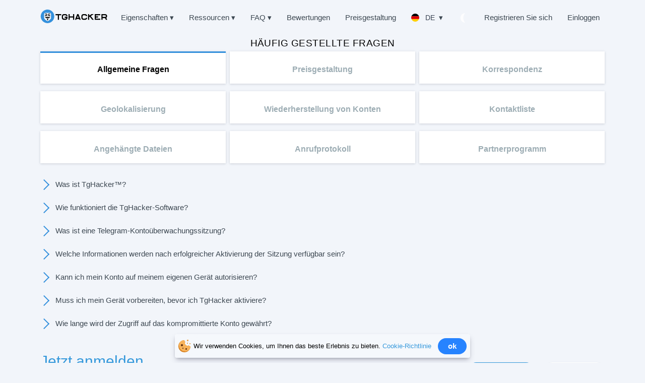

--- FILE ---
content_type: text/html; charset=UTF-8
request_url: https://de.tghacker.com/faq
body_size: 30194
content:
<!DOCTYPE html>
<html xmlns="http://www.w3.org/1999/xhtml" lang="de" itemscope itemtype="https://schema.org/FAQPage">
<head>
    <meta charset="utf-8">
    <meta http-equiv="X-UA-Compatible" content="IE=edge">
    <meta name="viewport" content="width=device-width, initial-scale=1">
    <meta name="csrf-token" content="YIHCRPGPXvJDIDf1R1LlE6q4basV508ggA0OJFgW">
    <meta  name="robots" content="INDEX,FOLLOW">
    <meta name="theme-color" content="#82a3c7">
    <meta name="color-scheme" content="light dark">
    <meta name="supported-color-schemes" content="light dark">
    <title>TgHacker: FAQ | TGHacker</title>
    <meta name="description" content="Hier finden Sie die Antworten auf die am häufigsten gestellten Fragen. Sie erfahren, wie Sie Telegram online hacken können, welche Daten Sie nach dem Hacken eines Telegram-Profils erhalten, wie viel unsere Dienste kosten usw.">
    <link rel="icon" type="image/x-icon" href="/favicon.ico" />
    <link rel="apple-touch-icon" sizes="57x57" href="/logo/apple-icon-57x57.png">
    <link rel="apple-touch-icon" sizes="114x114" href="/logo/apple-icon-114x114.png">
    <link rel="apple-touch-icon" sizes="72x72" href="/logo/apple-icon-72x72.png">
    <link rel="apple-touch-icon" sizes="144x144" href="/logo/apple-icon-144x144.png">
    <link rel="apple-touch-icon" sizes="60x60" href="/logo/apple-icon-60x60.png">
    <link rel="apple-touch-icon" sizes="120x120" href="/logo/apple-icon-120x120.png">
    <link rel="apple-touch-icon" sizes="76x76" href="/logo/apple-icon-76x76.png">
    <link rel="apple-touch-icon" sizes="152x152" href="/logo/apple-icon-152x152.png">
    <link rel="apple-touch-icon-precomposed" href="/logo/apple-icon-180x180.png">
    <meta property="og:type" content="website">
    <meta property="og:title" content="TgHacker: FAQ | TGHacker">
    <meta property="og:url" content="http://de.tghacker.com/faq">
    <meta property="og:description" content="Hier finden Sie die Antworten auf die am häufigsten gestellten Fragen. Sie erfahren, wie Sie Telegram online hacken können, welche Daten Sie nach dem Hacken eines Telegram-Profils erhalten, wie viel unsere Dienste kosten usw.">
    <meta property="og:image" content="https://de.tghacker.com/logo/twitter.png">
    <meta name="twitter:card" content="summary">
    <meta name="twitter:image" content="https://de.tghacker.com/logo/twitter.png">
    <meta name="twitter:site" content="Twitter">
    <meta name="twitter:title" content="TgHacker: FAQ | TGHacker">
    <meta name="twitter:description" content="Hier finden Sie die Antworten auf die am häufigsten gestellten Fragen. Sie erfahren, wie Sie Telegram online hacken können, welche Daten Sie nach dem Hacken eines Telegram-Profils erhalten, wie viel unsere Dienste kosten usw.">
    <link rel='stylesheet'  href='https://de.tghacker.com/css/index/style.css' type='text/css' media='all' />
    <link rel='stylesheet'  href='https://de.tghacker.com/css/index/color/root.css' type='text/css' media='all' />
    <link rel='stylesheet'  href='https://de.tghacker.com/css/bootstrap-5.5.3/bootstrap.min.css' type='text/css' media='all' />
    <link rel='stylesheet'  href='https://de.tghacker.com/css/index/features.min.css' type='text/css' media='all' />
    <link rel='stylesheet'  href='https://de.tghacker.com/_css/modification.css' type='text/css' media='all' /> 
    <link rel='stylesheet'  href='https://de.tghacker.com/_css/updates.css' type='text/css' media='all' /> 
    <link rel="stylesheet" href="https://de.tghacker.com/_css/nprogress.css" type="text/css" media="all">
    
        <link rel='stylesheet'  href='https://de.tghacker.com/_css/components-v2.css' type='text/css' media='all' />
    
    <link rel="canonical" href="https://de.tghacker.com/faq">
            <link rel="alternate" hreflang="de" href="https://de.tghacker.com/faq">
            <link rel="alternate" hreflang="ru" href="https://tghacker.org/faq">
            <link rel="alternate" hreflang="es" href="https://es.tghacker.com/faq">
            <link rel="alternate" hreflang="fr" href="https://fr.tghacker.com/faq">
            <link rel="alternate" hreflang="zh" href="https://cn.tghacker.com/faq">
            <link rel="alternate" hreflang="tr" href="https://tr.tghacker.com/faq">
            <link rel="alternate" hreflang="hi" href="https://hi.tghacker.com/faq">
            <link rel="alternate" hreflang="pt" href="https://pt.tghacker.com/faq">
            <link rel="alternate" hreflang="it" href="https://it.tghacker.com/faq">
            <link rel="alternate" hreflang="en" href="https://tghacker.com/faq">
            <!-- Google tag (gtag.js) -->
    <script async src="https://www.googletagmanager.com/gtag/js?id=G-12NG5MJ99M"></script>
    <script>
        window.dataLayer = window.dataLayer || [];
        function gtag(){dataLayer.push(arguments);}
        gtag('js', new Date());

        gtag('config', 'G-12NG5MJ99M');
    </script>



    <script type="application/ld+json">
  {
    "@context": "http://schema.org",
    "@type": "Organization",
    "name": "Tghacker",
    "@id": "https://de.tghacker.com",
    "url": "https://de.tghacker.com",
    "logo": "https://de.tghacker.com/logo/logo.png",
    "contactPoint" : [
      {
        "@type" : "ContactPoint",
        "url": "https://de.tghacker.com/support",
        "email": "support@tghacker.com",
        "contactType": "customer support"
      }
    ],
    "sameAs": [
      "https://twitter.com/TgHacker"
    ]
  }
</script>
    
    
    <script src="https://de.tghacker.com/js/index/jquery-3.5.1.min.js"></script>

</head>
<body id="body" class="" data-theme="light"
>
<div class="globalContent">
    <main>
        
         
<header class="globalNav initialized noDropdownTransition">
    <div class="container-lg">
        <nav>
            <ul class="navRoot">
                <li class="navSection logo">

                            <div class="icon-logo-santa rootLink item-home"><svg style="display: none;" xmlns="http://www.w3.org/2000/svg" xmlns:xlink="http://www.w3.org/1999/xlink">
    <symbol viewBox="10 0 74 20" fill="none" id="icon-logo-santa" xmlns="http://www.w3.org/2000/svg">
        <path d="M6.735.7c-.476-.045-.922.03-1.353.148-1.22.64-2.246 1.65-2.99 3.094C1.44 5.756 1.01 7.57.935 9.608c0 1.16.268 6.202.803 5.83 1.22-.878 1.16-2.766 1.309-3.644.223-1.309.58-4.224 1.68-5.027-.297.655 0 1.235.803 1.026-.074.655.223 1.235.73 1.532L8.296 8.3a22.931 22.931 0 014.149-2.067c-.208-.759-.476-1.502-.952-2.142C10.29 2.47 8.892.848 6.735.7z" fill="#D33939"></path>
        <path d="M15.926 2.692C14.692 1.532 13.16.655 11.494.298c-2.23-.52-4.357-.372-6.097.55A4.074 4.074 0 016.75.7c2.157.15 3.54 1.77 4.76 3.391.46.64.743 1.383.951 2.142a35.94 35.94 0 012.038-.7c.357-.148 2.915-.58 3.063-.877.194-.58-1.264-1.591-1.636-1.963z" fill="#AF3C3C"></path>
        <path d="M15.674 5.98c-.194-.774-.491-1.696-1.22-2.187l-.015-.015c-2.603.268-5.205 1.353-7.094 2.99-1.457 1.234-2.692 2.617-1.814 4.446.312.714.743 1.145 1.234 1.383 1.1.536.729-.654 1.933-1.576 1.146-.878 3.02-1.606 4.09-2.201.357-.194 2.722-.848 3.079-1.012.09-1.115.044-.788-.193-1.829z" fill="#fff"></path>
        <path d="M18.692 6.336c-.238-1.695-.951-2.543-2.766-2.618-.49-.014-.996.015-1.487.06l.015.015c.729.49 1.026 1.413 1.22 2.186.133.58.178 1.25.118 1.948 0 0 3.005-.892 2.9-1.591z" fill="#C0DFED"></path>
        <path d="M6.587 3.555a7.282 7.282 0 01-.387.55l-.342.58-.625 1.19-.134-.178.432-.164.416-.208.402-.238.401-.253.788-.535.402-.268c.134-.09.283-.164.416-.253h.015a.142.142 0 01.179.045c.03.044.03.089 0 .119l-.09.178a.614.614 0 01-.104.164c-.044.044-.074.104-.119.148-.044.045-.074.105-.119.15-.163.178-.357.341-.535.505a8.347 8.347 0 00-.52.505c-.045.045-.075.09-.12.134-.044.045-.074.104-.104.149s-.06.104-.089.149c-.03.06-.044.104-.074.163l.044-.178c.03-.06.045-.12.075-.179.03-.06.06-.104.089-.163.03-.045.06-.104.104-.149.149-.193.312-.387.476-.565l.49-.535c.045-.045.075-.09.105-.134.03-.045.06-.09.104-.149.03-.045.06-.104.09-.149.029-.044.044-.104.059-.148L8.505 4c-.134.09-.268.164-.401.253l-.387.268c-.253.178-.52.371-.788.55l-.402.253-.431.238-.446.208c-.164.06-.313.104-.476.149-.06.015-.134-.015-.149-.075-.015-.03 0-.074.015-.104l.342-.58.357-.565.193-.283c.075-.089.134-.178.208-.267.15-.149.298-.327.447-.491zM6.706 6.693s.044-.06.104-.149c.03-.045.074-.104.134-.163.03-.03.044-.06.074-.105l.104-.104c.074-.074.149-.148.238-.223.09-.074.178-.149.283-.223.104-.074.193-.149.312-.223.104-.074.223-.149.327-.208.119-.06.223-.134.342-.194.104-.059.223-.118.327-.178.104-.06.209-.104.313-.164.104-.06.193-.104.282-.148.179-.09.327-.164.431-.209.105-.044.164-.074.164-.074s-.044.045-.134.12c-.089.073-.208.192-.372.297-.163.119-.342.252-.55.386-.104.06-.208.134-.312.208-.104.06-.223.134-.327.209-.104.074-.223.134-.328.193a1 1 0 00-.163.104.534.534 0 00-.149.104c-.104.06-.208.12-.297.179-.09.06-.179.119-.253.178-.075.06-.149.104-.223.149-.06.044-.12.09-.164.119a9.736 9.736 0 00-.163.119z" fill="#7A2C2C"></path>
        <path d="M7.702 12.315s.015-.045.06-.12c.03-.074.089-.178.163-.312.075-.134.179-.282.313-.46a6.09 6.09 0 011.145-1.086 6.81 6.81 0 01.803-.521c.282-.164.58-.327.892-.476.313-.149.64-.283.967-.416a30.347 30.347 0 011.948-.67c.625-.193 1.22-.342 1.725-.476 1.012-.252 1.696-.43 1.696-.43s-.045.014-.12.044c-.073.03-.192.074-.326.134-.283.104-.7.252-1.19.416-.49.164-1.071.357-1.696.55-.312.104-.624.209-.951.328-.328.119-.64.237-.967.356-.327.134-.64.253-.952.402-.312.149-.61.283-.892.446-.283.149-.55.313-.803.476-.12.09-.238.164-.357.253-.06.045-.104.09-.164.119a1.04 1.04 0 01-.149.119 8.662 8.662 0 00-.52.476 2.495 2.495 0 00-.342.416 3.94 3.94 0 00-.208.298c-.045.089-.075.134-.075.134z" fill="#99BAC6"></path>
        <path d="M3.463 14.694a1.842 1.842 0 00-.907-.43c1.279.98.595 3.732-1.353 3.97 1.1.476 2.26.045 2.751-1.1.357-.804.179-1.86-.49-2.44z" fill="#C0DFED"></path>
        <path d="M2.556 14.263a2.733 2.733 0 00-.49-.045c-.655 0-1.324.268-1.696.789-.684.951-.387 2.572.624 3.123.075.03.134.074.209.104 1.948-.253 2.632-2.99 1.353-3.971z" fill="#fff"></path>
    </symbol>
</svg>
</div>
                                                            <a href="/" class="w-auto rootLink item-home -ml-3 logo-santa"><svg class="globalNav_logo" version="1.0" xmlns="http://www.w3.org/2000/svg" viewBox="0 0 900.000000 200.000000" preserveAspectRatio="xMidYMid meet"><title>TgHacker</title>

    <g transform="translate(0.000000,200.000000) scale(0.100000,-0.100000)" fill="var(--text-primary)" stroke="none">
        <path fill="#3490dc" d="M905 1845 c-344 -96 -574 -341 -645 -685 -64 -309 66 -647 325 -843
133 -101 260 -151 442 -177 101 -15 216 -1 348 41 145 47 225 97 345 218 95
95 111 117 158 211 67 136 92 240 92 386 0 185 -41 330 -133 471 -116 179
-279 302 -487 368 -71 23 -107 28 -220 31 -120 3 -145 1 -225 -21z m569 -415
c16 -8 43 -32 60 -53 l31 -39 0 -281 0 -282 -29 -58 c-33 -65 -136 -169 -227
-229 -83 -55 -165 -98 -186 -98 -10 0 -52 19 -93 41 -158 86 -281 197 -326
294 -23 49 -24 57 -24 328 0 294 2 309 48 350 48 43 81 47 407 44 253 -2 315
-5 339 -17z"></path>
        <path d="M836 1346 c-52 -19 -63 -32 -50 -54 7 -10 26 -18 49 -19 22 -1 76
-20 122 -42 46 -22 90 -38 98 -35 23 9 30 54 14 83 -30 56 -161 93 -233 67z"></path>
        <path d="M1300 1351 c-99 -21 -162 -92 -123 -140 l18 -22 88 41 c48 23 104 43
125 45 20 1 41 3 45 4 5 1 7 11 5 23 -5 38 -88 64 -158 49z"></path>
        <path d="M783 1139 c-19 -19 -16 -33 15 -61 37 -35 85 -58 122 -58 58 0 160
65 160 102 0 10 -1 18 -2 19 -2 0 -66 3 -143 5 -105 4 -143 2 -152 -7z"></path>
        <path d="M1170 1136 c-17 -17 -11 -33 25 -60 73 -56 132 -68 188 -40 72 37
110 95 69 108 -31 10 -271 3 -282 -8z"></path>
        <path d="M813 943 c-25 -10 -12 -39 48 -105 l61 -68 74 0 c69 0 76 2 100 29
l26 30 25 -30 c23 -27 29 -29 97 -29 80 0 83 2 150 78 74 85 56 127 -31 73
-28 -17 -57 -31 -66 -31 -9 0 -51 14 -94 30 l-78 30 -89 -32 -89 -32 -55 30
c-65 34 -64 34 -79 27z"></path>
        <path d="M1037 708 c-6 -18 52 -210 69 -228 12 -12 16 -12 29 1 19 19 78 208
71 226 -7 18 -162 18 -169 1z"></path>
        <path d="M2137 1283 c-4 -3 -7 -37 -7 -75 l0 -68 145 0 145 0 0 -290 0 -290
75 0 75 0 0 290 0 290 145 0 146 0 -3 73 -3 72 -356 3 c-195 1 -358 -1 -362
-5z"></path>
        <path d="M3130 1281 c-70 -22 -131 -74 -166 -141 -17 -30 -19 -59 -19 -215 0
-198 4 -215 69 -283 66 -71 90 -77 291 -77 201 0 225 6 291 77 56 59 68 93 72
210 l4 107 -78 3 c-44 2 -128 2 -187 0 l-108 -3 3 -72 3 -72 108 -3 c59 -1
107 -4 107 -7 0 -22 -26 -59 -52 -75 -28 -17 -51 -20 -161 -20 -204 0 -217 13
-217 215 0 202 13 215 217 215 148 0 182 -12 204 -74 l13 -36 74 0 75 0 -7 41
c-13 80 -68 154 -146 195 -29 16 -61 19 -200 21 -91 1 -176 -2 -190 -6z"></path>
        <path d="M3797 1283 c-4 -3 -7 -168 -7 -365 l0 -358 75 0 75 0 0 145 0 145
215 0 215 0 0 -145 0 -145 75 0 75 0 -2 363 -3 362 -70 0 -70 0 -3 -143 -3
-142 -212 2 -212 3 -3 143 -3 142 -68 0 c-37 0 -71 -3 -74 -7z"></path>
        <path d="M4889 1263 c-5 -15 -68 -177 -140 -358 -71 -182 -129 -334 -129 -338
0 -4 35 -7 78 -7 l79 0 24 53 24 52 160 0 159 0 21 -52 20 -53 82 0 82 0 -24
63 c-13 34 -58 150 -101 257 -42 107 -96 242 -118 300 l-42 105 -82 3 c-82 3
-82 3 -93 -25z m146 -316 c26 -65 45 -120 43 -123 -3 -3 -48 -3 -101 -2 l-95
3 42 105 c23 58 45 114 49 124 4 10 9 17 11 15 2 -2 25 -57 51 -122z"></path>
        <path d="M5599 1277 c-56 -21 -103 -62 -135 -119 -28 -51 -29 -59 -32 -205 -4
-181 9 -241 65 -304 70 -78 93 -84 303 -84 210 0 233 6 303 84 39 43 77 145
60 162 -6 6 -41 9 -79 7 -61 -3 -69 -5 -72 -24 -2 -12 -17 -34 -33 -50 l-30
-29 -149 0 -150 0 -32 33 c-33 32 -33 32 -36 150 -5 139 7 193 47 221 25 18
45 21 170 22 129 1 143 -1 171 -21 18 -13 33 -34 37 -51 l6 -29 79 0 79 0 -7
38 c-14 80 -68 152 -141 188 -32 16 -64 19 -213 21 -125 2 -185 -1 -211 -10z"></path>
        <path d="M6290 1268 c0 -13 -1 -177 -3 -366 l-2 -342 73 0 72 0 0 179 0 179
32 20 c18 11 36 18 41 15 4 -3 78 -92 163 -199 l156 -194 94 0 c74 0 93 3 88
13 -4 6 -88 112 -186 233 -98 122 -178 226 -178 232 0 10 16 20 242 163 65 41
118 77 118 82 0 4 -59 7 -131 7 l-131 0 -142 -90 c-79 -49 -148 -90 -154 -90
-8 0 -12 28 -12 90 l0 90 -70 0 c-66 0 -70 -1 -70 -22z"></path>
        <path d="M7137 1283 c-4 -3 -7 -168 -7 -365 l0 -358 360 0 360 0 0 75 0 75
-287 2 -288 3 0 65 0 65 150 5 150 5 0 70 0 70 -147 3 -147 3 -6 43 c-4 23 -5
54 -3 67 l3 24 288 3 287 2 0 75 0 75 -353 0 c-195 0 -357 -3 -360 -7z"></path>
        <path d="M7997 1284 c-4 -4 -7 -169 -7 -366 l0 -358 75 0 75 0 0 110 0 110
161 -2 161 -3 46 -107 47 -107 84 -1 c62 0 82 3 78 13 -2 6 -28 65 -57 129
l-52 118 29 28 c53 49 78 108 77 187 0 79 -22 131 -75 184 -65 65 -67 66 -364
69 -149 2 -274 0 -278 -4z m531 -172 c38 -36 48 -73 31 -113 -25 -61 -54 -69
-246 -69 l-173 0 0 105 0 105 179 0 179 0 30 -28z"></path>
    </g>
</svg>
</a>
                            

                    




                </li>

                <li class="navSection primary">
                    <button class="rootLink item-products hasDropdown colorize" data-dropdown="products" aria-haspopup="true" aria-expanded="false">
                        <span>Eigenschaften <span>▾</span></span>
                    </button>
                    <button class="rootLink item-company hasDropdown colorize" data-dropdown="company" aria-haspopup="true" aria-expanded="true">
                        <span>Ressourcen <span>▾</span></span>
                    </button>
                    <button class="rootLink item-developers hasDropdown colorize" data-dropdown="developers" aria-haspopup="true" aria-expanded="true">
                        <span>FAQ <span>▾</span></span>
                    </button>
                    <a class="rootLink colorize" href="https://de.tghacker.com/review">
                        <span>Bewertungen</span>
                    </a>
                    <a class="rootLink colorize" href="https://de.tghacker.com/tariff">
                        <span>Preisgestaltung</span>
                    </a>

                <button  class="rootLink item-pricing    hasDropdown  colorize"  data-dropdown="pricing" aria-haspopup="true" aria-expanded="true" >
                        <div class="flex items-center">
                            <span> <img src="/flags/de.svg" class="flags" alt="de"></span><span class="text-gray-700 dark:text-gray-700 px-2 uppercase text-sm font-medium">de</span>  ▾ </div>
                    </button>
                    <a class="rootLink colorize ThemeCheckboxIconClick" id="ThemeCheckbox5Name">
                        <span class="right-nav-text header__userLink_theme header__userLink"></span>
                    </a>
                </li>


                                    <li class="navSection secondary">
                        <a class="rootLink item-support colorize" href="https://de.tghacker.com/registration">
                            <span>Registrieren Sie sich</span>
                        </a>
                        <a href="https://de.tghacker.com/dashboard/home" class="rootLink item-dashboard colorize">
                            <span>Einloggen</span>
                        </a>
                    </li>

                                <li class="navSection nav-button items-center">

                   <button class="rootLink item-language w_imp mr-4">
                        <div class="language-select flex items-center">  <span class="language-select-button"><img src="/flags/de.svg" class="flags" alt="de"></span><span class="text-gray-700 dark:text-gray-700  uppercase text-sm font-medium">de</span><span class="arrow ml-1"> ▾ </span></div>
                    </button>

                    <div class="popup z-1">
                           <div class="popupContainer">
                            <a class="popupCloseButton">Schließen Sie</a>
                            <div class="mobileProducts">
                                <h4>Sprache</h4>
                                <div class="mobileProductsList">
                                    <ul class="productsGroupMob">
                                                                                    <li><span rel="nofollow"> <a href="https://tghacker.org" class="lang_r color_z"><img src="/flags/ru.svg" class="flags">Русский</a></span></li>
                                                                                    <li><span rel="nofollow"> <a href="https://es.tghacker.com" class="lang_r color_z"><img src="/flags/es.svg" class="flags">Español</a></span></li>
                                                                                    <li><span rel="nofollow"> <a href="https://fr.tghacker.com" class="lang_r color_z"><img src="/flags/fr.svg" class="flags">Français</a></span></li>
                                                                                    <li><span rel="nofollow"> <a href="https://cn.tghacker.com" class="lang_r color_z"><img src="/flags/cn.svg" class="flags">中文</a></span></li>
                                                                                    <li><span rel="nofollow"> <a href="https://tr.tghacker.com" class="lang_r color_z"><img src="/flags/tr.svg" class="flags">Türkçe</a></span></li>
                                                                                    <li><span rel="nofollow"> <a href="https://hi.tghacker.com" class="lang_r color_z"><img src="/flags/in.svg" class="flags">हिन्दी</a></span></li>
                                                                                    <li><span rel="nofollow"> <a href="https://pt.tghacker.com" class="lang_r color_z"><img src="/flags/pt.svg" class="flags">Portuguese (Brazil)</a></span></li>
                                                                                    <li><span rel="nofollow"> <a href="https://it.tghacker.com" class="lang_r color_z"><img src="/flags/it.svg" class="flags">Italiano</a></span></li>
                                                                                    <li><span rel="nofollow"> <a href="https://tghacker.com" class="lang_r color_z"><img src="/flags/us.svg" class="flags">English</a></span></li>
                                                                          </ul>

                                </div>
                            </div>
                            </div>                         </div>
                </li>
                <li>  <button class="rootLink w_imp ThemeCheckboxIconClick" id="ThemeCheckbox6Name">
                        <span class="right-nav-text header__userLink_theme header__userLink"></span>
                    </button></li>
                <li class="navSection mobile">
              <a class="rootLink item-mobileMenu colorize"><h2>Menü</h2></a>
                    <div class="popup">
                        <div class="popupContainer">
                            <a class="popupCloseButton">Schließen Sie</a>
                            <div class="mobileProducts">
                                <h4>Eigenschaften</h4>
                                <div class="mobileProductsList">
                                    <ul class="productsGroupMob">
                                        <li>
                                            <a class="linkContainer" href="https://de.tghacker.com/hack-telegram-chat">
                                                <svg version="1.1"  xmlns="http://www.w3.org/2000/svg" xmlns:xlink="http://www.w3.org/1999/xlink" x="0px" y="0px"
                                                     viewBox="0 0 512.052 512.052" style="enable-background:new 0 0 512.052 512.052;" xml:space="preserve"><title>chat</title>
<path style="fill:#4683be;" d="M467.526,428.926c28.8-30.9,44.5-69.1,44.5-108.9c0-49.8-24.6-94.9-64-126.9
	c-0.9,114.1-108.2,206.9-240,206.9h-89.2c34.5,56.9,104.6,96,185.2,96h192c6.5,0,12.3-3.9,14.8-9.9c2.5-6,1.1-12.9-3.5-17.4
	L467.526,428.926z"/>
                                                    <path style="fill:#2ca5e0;" d="M208.026,16.026c-114.7,0-208,78.9-208,176c0,39.8,15.7,77.9,44.5,108.9l-39.8,39.8
	c-4.6,4.6-6,11.5-3.5,17.4c2.5,6,8.3,9.9,14.8,9.9h192c114.7,0,208-78.9,208-176S322.726,16.026,208.026,16.026z"/>
                                                    <g>
                                                        <path style="fill:#FAFAFA;" d="M304.026,144.026h-192c-8.8,0-16,7.2-16,16s7.2,16,16,16h192c8.8,0,16-7.2,16-16
		S312.826,144.026,304.026,144.026z"/>
                                                        <path style="fill:#FAFAFA;" d="M240.026,208.026h-128c-8.8,0-16,7.2-16,16s7.2,16,16,16h128c8.8,0,16-7.2,16-16
		S248.826,208.026,240.026,208.026z"/>
                                                    </g>
                                                    <g>
                                                    </g>
                                                    <g>
                                                    </g>
                                                    <g>
                                                    </g>
                                                    <g>
                                                    </g>
                                                    <g>
                                                    </g>
                                                    <g>
                                                    </g>
                                                    <g>
                                                    </g>
                                                    <g>
                                                    </g>
                                                    <g>
                                                    </g>
                                                    <g>
                                                    </g>
                                                    <g>
                                                    </g>
                                                    <g>
                                                    </g>
                                                    <g>
                                                    </g>
                                                    <g>
                                                    </g>
                                                    <g>
                                                    </g>
</svg>

                                                    <div class="productLinkContent">
                                                    <h3 class="linkTitle">Telegram-Nachrichten hacken</h3>
                                                    <p class="linkSub">Telegrammnachrichten lesen</p>
                                                </div>
                                                 </a>
                                        </li>
                                        <li>
                                            <a class="linkContainer" href="https://de.tghacker.com/hack-telegram-ios">
                                                <svg version="1.1" xmlns="http://www.w3.org/2000/svg" xmlns:xlink="http://www.w3.org/1999/xlink" x="0px" y="0px"
                                                     viewBox="0 0 512 512" style="enable-background:new 0 0 512 512;" xml:space="preserve"><title>ios</title>
<circle style="fill:#2ca5e0;" cx="256" cy="256" r="256"/>
                                                    <path style="fill:#4683be;" d="M248.989,139.771L316,206.541L161.382,402.958l114.306,108.296C407.874,501.201,512,390.76,512,256
	c0-3.303-0.083-6.587-0.207-9.86L321.541,55.888L248.989,139.771z"/>
                                                    <path style="fill:#FFFFFF;" d="M191.187,419.533c-10.268-0.401-25.607-11.596-32.251-19.129
	c-17.002-19.278-30.852-40.639-40.647-64.442c-11.15-27.094-17.801-55.193-17.464-84.691c0.242-21.218,4.384-41.569,15.006-60.09
	c13.133-22.899,32.522-37.959,58.435-44.047c10.311-2.422,20.822-3.394,31.127-0.345c10.303,3.048,20.455,6.646,30.564,10.303
	c8.759,3.169,17.355,5.462,26.551,1.477c6.042-2.619,12.326-4.681,18.514-6.958c10.135-3.73,20.379-7.188,31.29-7.513
	c21.103-0.63,40.57,4.546,57.743,17.179c7.082,5.21,13.035,11.54,17.974,18.956c-0.679,0.512-1.199,0.936-1.75,1.315
	c-7.396,5.085-13.946,11.087-19.612,18.053c-15.04,18.489-20.26,39.594-16.71,62.998c2.477,16.33,9.514,30.427,20.994,42.309
	c7.016,7.262,18.796,14.858,27.862,19.26c-1.58,3.746-4.678,9.791-6.183,13.572c-6.422,16.138-15.065,31.035-25.235,45.085
	c-7.232,9.991-14.51,19.898-24.391,27.57c-9.041,7.02-19.048,10.529-30.579,9.728c-8.784-0.61-16.915-3.354-24.785-6.997
	c-17.197-7.962-34.848-9.551-52.987-3.873c-4.524,1.416-8.792,3.638-13.303,5.104C214.188,416.684,198.713,419.827,191.187,419.533z
	"/>
                                                    <g>
                                                        <path style="fill:#CCCCCC;" d="M370.95,304.908c-11.48-11.883-18.517-25.979-20.993-42.309c-3.55-23.404,1.67-44.509,16.71-62.998
		c5.666-6.966,12.216-12.968,19.612-18.053c0.551-0.379,1.07-0.803,1.749-1.315c-4.939-7.416-10.892-13.746-17.974-18.956
		c-17.173-12.632-36.641-17.808-57.743-17.179c-10.91,0.326-21.155,3.783-31.29,7.513c-6.188,2.277-12.473,4.34-18.514,6.958
		c-4.488,1.945-8.832,2.388-13.124,1.97V406.23c13-1.295,25.749,1.106,38.256,6.896c7.87,3.644,16.002,6.387,24.785,6.997
		c11.532,0.801,21.539-2.709,30.579-9.728c9.881-7.672,17.159-17.579,24.391-27.57c10.17-14.05,18.813-28.947,25.235-45.085
		c1.504-3.78,4.603-9.825,6.183-13.572C389.746,319.766,377.966,312.17,370.95,304.908z"/>
                                                        <path style="fill:#CCCCCC;" d="M321.541,55.888c-0.044,5.787,0.616,11.683-0.259,17.341c-3.245,20.972-13.09,38.464-29.665,51.791
		c-12.286,9.878-26.191,15.773-42.628,14.751c-0.934-6.334-0.726-12.619,0.639-18.772c4.882-22.005,16.587-39.523,35.383-52.026
		c9.701-6.453,20.346-10.858,31.986-12.558C317.554,56.333,320.57,55.888,321.541,55.888z"/>
                                                    </g>
                                                    <g>
                                                    </g>
                                                    <g>
                                                    </g>
                                                    <g>
                                                    </g>
                                                    <g>
                                                    </g>
                                                    <g>
                                                    </g>
                                                    <g>
                                                    </g>
                                                    <g>
                                                    </g>
                                                    <g>
                                                    </g>
                                                    <g>
                                                    </g>
                                                    <g>
                                                    </g>
                                                    <g>
                                                    </g>
                                                    <g>
                                                    </g>
                                                    <g>
                                                    </g>
                                                    <g>
                                                    </g>
                                                    <g>
                                                    </g>
</svg>
                                                <div class="productLinkContent">
                                                    <h3 class="linkTitle">iOS Telegram-Konto hacken</h3>
                                                    <p class="linkSub">Hacking-Anwendungen für das iPhone</p>
                                                </div>
                                            </a>
                                        </li>
                                        <li>
                                            <a class="linkContainer" href="https://de.tghacker.com/hack-telegram-android">
                                                <svg version="1.1"  xmlns="http://www.w3.org/2000/svg" xmlns:xlink="http://www.w3.org/1999/xlink" x="0px" y="0px"
                                                     viewBox="0 0 512 512" style="enable-background:new 0 0 512 512;" xml:space="preserve"><title>android</title>
<circle style="fill:#2ca5e0;" cx="256" cy="256" r="256"/>
                                                    <path style="fill:#4683be;" d="M266.296,511.776c136.396-5.398,245.356-117.493,245.696-255.133L331.623,76.274l-31.956,35.392
	l-52.517,6.517l-50.83-50.83L203.667,109l-53.235,81.708l37.763,37.763l-11.598,10.972l-41.348-41.348l-31.471,134.581
	l106.773,106.773l-10.897,3.169L266.296,511.776z"/>
                                                    <path style="fill:#FFFFFF;" d="M118.106,190.708L118.106,190.708c-13.037,0-23.606,10.569-23.606,23.606v99.606
	c0,13.037,10.569,23.606,23.606,23.606l0,0c13.037,0,23.606-10.569,23.606-23.606v-99.606
	C141.712,201.276,131.143,190.708,118.106,190.708z"/>
                                                    <path style="fill:#E6E6E6;" d="M393.894,190.708L393.894,190.708c-13.037,0-23.606,10.569-23.606,23.606v99.606
	c0,13.037,10.569,23.606,23.606,23.606l0,0c13.037,0,23.606-10.569,23.606-23.606v-99.606
	C417.5,201.276,406.931,190.708,393.894,190.708z"/>
                                                    <path style="fill:#FFFFFF;" d="M314.055,105.4l17.568-29.125l-14.791-8.921l-18.028,29.889c-12.943-5.614-27.22-8.732-42.228-8.732
	l0,0c-15.008,0-29.285,3.117-42.228,8.732l-18.028-29.89l-14.791,8.921l17.568,29.126c-28.266,18.227-47.328,49.499-48.665,85.308
	h212.287C361.383,154.899,342.321,123.627,314.055,105.4z M208.5,150.405c-5.962,0-10.795-4.833-10.795-10.795
	c0-5.962,4.833-10.795,10.795-10.795s10.795,4.833,10.795,10.795C219.295,145.571,214.462,150.405,208.5,150.405z M303.5,150.405
	c-5.962,0-10.795-4.833-10.795-10.795c0-5.962,4.833-10.795,10.795-10.795s10.795,4.833,10.795,10.795
	C314.295,145.571,309.462,150.405,303.5,150.405z"/>
                                                    <path style="fill:#E6E6E6;" d="M314.055,105.4l17.568-29.125l-14.791-8.921l-18.029,29.889c-12.943-5.614-27.22-8.732-42.228-8.732
	l0,0c-0.081,0-0.161,0.003-0.242,0.003v102.194h106.386C361.383,154.899,342.321,123.627,314.055,105.4z M303.5,150.405
	c-5.962,0-10.795-4.833-10.795-10.795s4.833-10.795,10.795-10.795s10.795,4.833,10.795,10.795S309.462,150.405,303.5,150.405z"/>
                                                    <path style="fill:#FFFFFF;" d="M149.773,372.359h42.03v52.682c0,13.037,10.569,23.606,23.606,23.606l0,0
	c13.037,0,23.606-10.569,23.606-23.606v-52.682h32.818v52.682c0,13.037,10.569,23.606,23.606,23.606l0,0
	c13.037,0,23.606-10.569,23.606-23.606v-52.682h43.182V206.541H149.773V372.359z"/>
                                                    <path style="fill:#E6E6E6;" d="M256.333,206.541v165.818h15.5v52.682c0,13.037,10.569,23.606,23.606,23.606l0,0
	c13.037,0,23.606-10.569,23.606-23.606v-52.682h43.182V206.541H256.333z"/>
                                                    <g>
                                                    </g>
                                                    <g>
                                                    </g>
                                                    <g>
                                                    </g>
                                                    <g>
                                                    </g>
                                                    <g>
                                                    </g>
                                                    <g>
                                                    </g>
                                                    <g>
                                                    </g>
                                                    <g>
                                                    </g>
                                                    <g>
                                                    </g>
                                                    <g>
                                                    </g>
                                                    <g>
                                                    </g>
                                                    <g>
                                                    </g>
                                                    <g>
                                                    </g>
                                                    <g>
                                                    </g>
                                                    <g>
                                                    </g>
</svg>
                                                <div class="productLinkContent">
                                                    <h3 class="linkTitle">Telegram auf Android hacken</h3>
                                                    <p class="linkSub">Hacking-Anwendungen für Android</p>
                                                </div>
                                            </a>
                                        </li>
                                        <li>
                                            <a class="linkContainer" href="https://de.tghacker.com/recover-telegram-account">
                                                <svg viewBox="0 0 512 512.00019"  xmlns="http://www.w3.org/2000/svg"><title>recover</title>
                                                    <path d="m256 511.996094c-141.484375 0-256-114.65625-256-255.996094 0-141.488281 114.496094-256 256-256 141.488281 0 255.996094 114.496094 255.996094 256 0 141.476562-114.667969 255.996094-255.996094 255.996094zm0 0"
                                                          fill="#2ca5e0"/>
                                                    <path d="m256 0v511.996094c141.328125 0 255.996094-114.519532 255.996094-255.996094 0-141.5-114.507813-256-255.996094-256zm0 0"
                                                          fill="#4683be"/>
                                                    <path d="m256 316c-74.488281 0-145.511719 32.5625-197.417969 102.96875 103.363281 124.941406 294.6875 123.875 396.65625-2.230469-25.179687-25.046875-81.894531-100.738281-199.238281-100.738281zm0 0"
                                                          fill="#d6f3fe"/>
                                                    <path d="m455.238281 416.738281c-48.140625 59.527344-120.371093 95.257813-199.238281 95.257813v-195.996094c117.347656 0 174.058594 75.699219 199.238281 100.738281zm0 0"
                                                          fill="#bdecfc"/>
                                                    <path d="m256 271c-49.628906 0-90-40.375-90-90v-30c0-49.625 40.371094-90 90-90 49.625 0 90 40.375 90 90v30c0 49.625-40.375 90-90 90zm0 0"
                                                          fill="#d6f3fe"/>
                                                    <path d="m256 61v210c49.628906 0 90-40.371094 90-90v-30c0-49.628906-40.371094-90-90-90zm0 0" fill="#bdecfc"/>
                                                </svg>
                                                <div class="productLinkContent">
                                                    <h3 class="linkTitle">Telegrammkonto reparieren</h3>
                                                    <p class="linkSub">Gelöschten Chat wiederherstellen</p>
                                                </div>
                                            </a>
                                        </li>
                                        <li>
                                            <a class="linkContainer" href="https://de.tghacker.com/track-telegram-location">
                                                <svg enable-background="new 0 0 512 512"  viewBox="0 0 512 512"
                                                     xmlns="http://www.w3.org/2000/svg"><title>location</title>
                                                    <g>
                                                        <g>
                                                            <g>
                                                                <g>
                                                                    <g>
                                                                        <g>
                                                                            <circle cx="256" cy="256" fill="#2ca5e0" r="256"/>
                                                                        </g>
                                                                    </g>
                                                                </g>
                                                            </g>
                                                        </g>
                                                        <path d="m512 256c0-3.951-.09-7.882-.267-11.789l-160.08-160.081-88.79 296.872-122.945 54.633 72.704 72.704c14.1 2.406 28.593 3.66 43.379 3.66 141.384.001 255.999-114.614 255.999-255.999z"
                                                              fill="#4583bd"/>
                                                        <g>
                                                            <ellipse cx="256" cy="425.067" fill="#4583bd" rx="122.497" ry="33.009"/>
                                                        </g>
                                                        <g>
                                                            <path d="m256 392.058c67.654 0 122.497 14.778 122.497 33.009 0 18.23-54.844 33.009-122.497 33.009z"
                                                                  fill="#4583bd"/>
                                                        </g>
                                                        <g>
                                                            <path d="m402.532 195.136c0 132.474-146.532 240.499-146.532 240.499s-146.532-116.058-146.532-240.499c0-80.927 65.605-146.532 146.532-146.532s146.532 65.605 146.532 146.532z"
                                                                  fill="#ffffff"/>
                                                        </g>
                                                        <g>
                                                            <path d="m256 48.604c80.927 0 146.532 65.605 146.532 146.532 0 132.474-146.532 240.499-146.532 240.499z"
                                                                  fill="#cccccc"/>
                                                        </g>
                                                        <g>
                                                            <g>
                                                                <g>
                                                                    <g>
                                                                        <g>
                                                                            <g>
                                                                                <circle cx="256" cy="195.083" fill="#2ca5e0" r="110.952"/>
                                                                            </g>
                                                                        </g>
                                                                    </g>
                                                                </g>
                                                            </g>





                                                        </g>
                                                    </g>
                                                </svg>
                                                <div class="productLinkContent">
                                                    <h3 class="linkTitle">Standort über Telegramm</h3>
                                                    <p class="linkSub">Herausfinden, wo sich der Nutzer befindet</p>
                                                </div>
                                            </a>
                                        </li>
                                        <li>
                                            <a class="linkContainer" href="https://de.tghacker.com/telegram-tracker">
                                                <svg version="1.1"  xmlns="http://www.w3.org/2000/svg" xmlns:xlink="http://www.w3.org/1999/xlink" x="0px" y="0px"
                                                     viewBox="0 0 512 512" style="enable-background:new 0 0 512 512;" xml:space="preserve"><title>tracker</title>
<circle style="fill:#2ca5e0;" cx="255.997" cy="256" r="255.997"/>
                                                    <path style="fill:#4583bd;" d="M512,256.003c0-6.238-0.235-12.419-0.673-18.546L405.228,131.36L106.772,248.759l114.191,114.192
	l1.498,5.392l1.939-1.955l0.008,0.008l-1.947,1.947L348.778,494.66C444.298,457.5,512,364.663,512,256.003z"/>
                                                    <polygon style="fill:#FFFFFF;" points="231.138,293.3 346.829,380.647 405.228,131.36 106.771,248.759 197.588,278.84
	363.331,167.664 "/>
                                                    <polygon style="fill:#D2D2D7;" points="197.588,278.84 222.461,368.344 231.138,293.3 363.331,167.664 "/>
                                                    <polygon style="fill:#B9B9BE;" points="268.738,321.688 222.461,368.344 231.138,293.3 "/>
                                                    <g>
                                                    </g>
                                                    <g>
                                                    </g>
                                                    <g>
                                                    </g>
                                                    <g>
                                                    </g>
                                                    <g>
                                                    </g>
                                                    <g>
                                                    </g>
                                                    <g>
                                                    </g>
                                                    <g>
                                                    </g>
                                                    <g>
                                                    </g>
                                                    <g>
                                                    </g>
                                                    <g>
                                                    </g>
                                                    <g>
                                                    </g>
                                                    <g>
                                                    </g>
                                                    <g>
                                                    </g>
                                                    <g>
                                                    </g>
</svg>
                                                <div class="productLinkContent">
                                                    <h3 class="linkTitle">Telegramm-Aktivitäten verfolgen</h3>
                                                    <p class="linkSub">Telegram Tracking App</p>
                                                </div>
                                            </a>
                                        </li>
                                        <li>
                                            <a class="linkContainer" href="https://de.tghacker.com/hack-telegram-channel">
                                                <svg viewBox="0 0 512 512" xmlns="http://www.w3.org/2000/svg"><title>channel</title>
                                                    <path d="m512 255.957031c0-141.359375-114.613281-255.957031-256-255.957031s-256 114.597656-256 255.957031c0 141.363281 114.613281 255.957031 256 255.957031s256-114.59375 256-255.957031zm0 0"
                                                          fill="#2ca5e0"/>
                                                    <path d="m415.265625 55.570312c34.785156 43.707032 55.578125 99.039063 55.578125 159.238282 0 141.363281-114.613281 255.957031-256 255.957031-60.207031 0-115.550781-20.789063-159.265625-55.570313 46.902344 58.933594 119.242187 96.722657 200.421875 96.722657 141.386719 0 256-114.597657 256-255.957031 0-81.167969-37.792969-153.5-96.734375-200.390626zm0 0"
                                                          fill="#4683be"/>
                                                    <path d="m312.140625 345.285156c3.933594.546875 7.929687.921875 11.980469 1.117188.757812.039062 1.511718.070312 2.277344.09375.765624.03125 1.535156.050781 2.300781.0625.765625.007812 1.53125.019531 2.296875.019531 26.761718 0 51.738281-7.683594 72.8125-20.976563 3.46875-2.195312 5.5625-6.015624 5.5625-10.117187 0-21.628906-8.761719-41.230469-22.949219-55.394531-14.1875-14.1875-33.792969-22.96875-55.425781-22.96875-.746094 0-1.503906.011718-2.238282.03125-.660156.023437-1.324218.042968-1.976562.085937-.320312.007813-.640625.03125-.964844.0625-.589844.027344-1.179687.070313-1.769531.132813-.765625.0625-1.523437.136718-2.277344.238281-17.957031 2.09375-34.0625 10.269531-46.199219 22.40625-1.34375 1.347656-2.628906 2.734375-3.871093 4.175781zm0 0"
                                                          fill="#cccccc"/>
                                                    <path d="m386.417969 260.089844c-14.1875-14.1875-33.785157-22.964844-55.425781-22.964844-6.246094 0-12.3125.753906-18.136719 2.132812 14.359375 3.402344 27.199219 10.738282 37.292969 20.832032 14.1875 14.167968 22.949218 33.761718 22.949218 55.394531 0 4.101563-2.089844 7.925781-5.554687 10.113281-16.234375 10.242188-34.785157 17.136719-54.683594 19.769532 5.9375.789062 11.984375 1.210937 18.132813 1.210937 26.769531 0 51.742187-7.683594 72.820312-20.980469 3.464844-2.1875 5.554688-6.011718 5.554688-10.113281 0-21.632813-8.761719-41.226563-22.949219-55.394531zm0 0"
                                                          fill="#cccccc"/>
                                                    <path d="m373.097656 195.03125c0-23.25-18.851562-42.097656-42.105468-42.097656-23.25 0-42.101563 18.847656-42.101563 42.097656s18.851563 42.097656 42.101563 42.097656c23.253906 0 42.105468-18.847656 42.105468-42.097656zm0 0"
                                                          fill="#cccccc"/>
                                                    <path d="m340.714844 154.074219c6.921875 7.5 11.152344 17.519531 11.152344 28.53125 0 23.25-18.847657 42.097656-42.101563 42.097656-3.347656 0-6.601563-.402344-9.722656-1.140625 7.695312 8.335938 18.710937 13.566406 30.949219 13.566406 23.253906 0 42.105468-18.847656 42.105468-42.097656 0-19.902344-13.820312-36.570312-32.382812-40.957031zm0 0"
                                                          fill="#cccccc"/>
                                                    <path d="m312.160156 346.941406c0 5.480469-2.789062 10.59375-7.421875 13.515625-28.175781 17.777344-61.558593 28.046875-97.339843 28.046875s-69.167969-10.269531-97.339844-28.046875c-4.632813-2.921875-7.425782-8.035156-7.425782-13.515625 0-57.839844 46.890626-104.746094 104.761719-104.746094 28.925781 0 55.125 11.734376 74.089844 30.695313 18.964844 18.9375 30.675781 45.132813 30.675781 74.050781zm0 0"
                                                          fill="#ffffff"/>
                                                    <path d="m281.484375 272.890625c-18.964844-18.960937-45.160156-30.695313-74.085937-30.695313-10.722657 0-21.0625 1.613282-30.804688 4.605469 16.550781 5.082031 31.359375 14.152344 43.296875 26.089844 18.964844 18.9375 30.679687 45.132813 30.679687 74.050781 0 5.480469-2.792968 10.59375-7.425781 13.515625-19.910156 12.5625-42.421875 21.371094-66.542969 25.460938 10.011719 1.695312 20.300782 2.585937 30.796876 2.585937 35.78125 0 69.164062-10.269531 97.339843-28.046875 4.632813-2.921875 7.425781-8.035156 7.425781-13.515625-.003906-28.917968-11.714843-55.113281-30.679687-74.050781zm0 0"
                                                          fill="#ffffff"/>
                                                    <path d="m263.679688 185.921875c0-31.078125-25.199219-56.273437-56.28125-56.273437-31.085938 0-56.28125 25.195312-56.28125 56.273437s25.195312 56.273437 56.28125 56.273437c31.082031 0 56.28125-25.195312 56.28125-56.273437zm0 0"
                                                          fill="#ffffff"/>
                                                    <path d="m226.988281 133.160156c7.726563 9.632813 12.355469 21.851563 12.355469 35.160156 0 31.078126-25.199219 56.273438-56.28125 56.273438-6.890625 0-13.488281-1.242188-19.589844-3.507812 10.3125 12.863281 26.152344 21.109374 43.925782 21.109374 31.085937 0 56.28125-25.191406 56.28125-56.273437 0-24.1875-15.265626-44.808594-36.691407-52.761719zm0 0"
                                                          fill="#ffffff"/>
                                                </svg>
                                                <div class="productLinkContent">
                                                    <h3 class="linkTitle">Telegramm-Kanal hacken</h3>
                                                    <p class="linkSub">Gruppenchat-Hack-App</p>
                                                </div>
                                            </a>
                                        </li>
                                    </ul>

                                </div>
                            </div>
                            <div class="mobileSecondaryNav">
                                <ul>
                                    <li>
                                        <a class="" href="https://de.tghacker.com/tariff">
                                            Preisgestaltung
                                        </a>
                                    </li>
                                    <li>
                                        <a class="linkContainer item-enterprise" href="https://de.tghacker.com/faq">
                                            FAQ
                                        </a>
                                    </li>
                                    <li>
                                        <a class="item-workswith" href="https://de.tghacker.com/affiliates">
                                            Partnerprogramm
                                        </a>
                                    </li>

                                </ul>
                                <ul>
                                    <li>
                                        <a class="item-about" href="https://de.tghacker.com/about">
                                            Über uns
                                        </a>
                                    </li>
                                    <li>
                                        <a class="item-jobs" href="https://de.tghacker.com/features">
                                            Eigenschaften
                                        </a>
                                    </li>
                                    <li>
                                        <a class="item-newsroom" href="https://de.tghacker.com/review">
                                            Bewertungen
                                        </a>
                                    </li>
                                </ul>
                            </div>


                                                            <a class="mobileSignIn" data-adroll-segment="submit_two" href="https://de.tghacker.com/registration">
                                    Registrieren Sie sich
                                </a>
                                                    </div>
                    </div>
                </li>


            </ul>
        </nav>
    </div>



    <div class="dropdownRoot">
        <div class="dropdownBackground">
            <div class="alternateBackground"></div>
        </div>
        <div class="dropdownArrow"></div>
        <div class="dropdownContainer" style="transform: translateX(339px); width: 500px; height: 682px;">

            <div class="dropdownSection active" data-dropdown="products" aria-hidden="true">
                <div class="dropdownContent">
                    <div class="linkGroup">
                        <ul class="productsGroupPrimary">
                            <li>
                                <a class="linkContainer item-payments" href="https://de.tghacker.com/hack-telegram-chat">
                                    <svg version="1.1" xmlns="http://www.w3.org/2000/svg" xmlns:xlink="http://www.w3.org/1999/xlink" x="0px" y="0px" viewBox="0 0 512.052 512.052" style="enable-background:new 0 0 512.052 512.052;" xml:space="preserve"><title>chat</title>
                                        <path style="fill:#4683be;" d="M467.526,428.926c28.8-30.9,44.5-69.1,44.5-108.9c0-49.8-24.6-94.9-64-126.9
	c-0.9,114.1-108.2,206.9-240,206.9h-89.2c34.5,56.9,104.6,96,185.2,96h192c6.5,0,12.3-3.9,14.8-9.9c2.5-6,1.1-12.9-3.5-17.4
	L467.526,428.926z"></path>
                                        <path style="fill:#2ca5e0;" d="M208.026,16.026c-114.7,0-208,78.9-208,176c0,39.8,15.7,77.9,44.5,108.9l-39.8,39.8
	c-4.6,4.6-6,11.5-3.5,17.4c2.5,6,8.3,9.9,14.8,9.9h192c114.7,0,208-78.9,208-176S322.726,16.026,208.026,16.026z"></path>
                                        <g>
                                            <path style="fill:#FAFAFA;" d="M304.026,144.026h-192c-8.8,0-16,7.2-16,16s7.2,16,16,16h192c8.8,0,16-7.2,16-16
		S312.826,144.026,304.026,144.026z"></path>
                                            <path style="fill:#FAFAFA;" d="M240.026,208.026h-128c-8.8,0-16,7.2-16,16s7.2,16,16,16h128c8.8,0,16-7.2,16-16
		S248.826,208.026,240.026,208.026z"></path>
                                        </g>
                                        <g>
                                        </g>
                                        <g>
                                        </g>
                                        <g>
                                        </g>
                                        <g>
                                        </g>
                                        <g>
                                        </g>
                                        <g>
                                        </g>
                                        <g>
                                        </g>
                                        <g>
                                        </g>
                                        <g>
                                        </g>
                                        <g>
                                        </g>
                                        <g>
                                        </g>
                                        <g>
                                        </g>
                                        <g>
                                        </g>
                                        <g>
                                        </g>
                                        <g>
                                        </g>
</svg>
                                    <div class="productLinkContent">
                                        <h3 class="linkTitle">Telegram-Nachrichten hacken</h3>
                                        <p class="linkSub">Telegrammnachrichten lesen</p>
                                    </div>
                                </a>
                            </li>
                            <li>
                                <a class="linkContainer item-subscriptions" href="https://de.tghacker.com/hack-telegram-ios">
                                    <svg version="1.1" xmlns="http://www.w3.org/2000/svg" xmlns:xlink="http://www.w3.org/1999/xlink" x="0px" y="0px" viewBox="0 0 512 512" style="enable-background:new 0 0 512 512;" xml:space="preserve"><title>ios</title>
                                        <circle style="fill:#2ca5e0;" cx="256" cy="256" r="256"></circle>
                                        <path style="fill:#4683be;" d="M248.989,139.771L316,206.541L161.382,402.958l114.306,108.296C407.874,501.201,512,390.76,512,256
	c0-3.303-0.083-6.587-0.207-9.86L321.541,55.888L248.989,139.771z"></path>
                                        <path style="fill:#FFFFFF;" d="M191.187,419.533c-10.268-0.401-25.607-11.596-32.251-19.129
	c-17.002-19.278-30.852-40.639-40.647-64.442c-11.15-27.094-17.801-55.193-17.464-84.691c0.242-21.218,4.384-41.569,15.006-60.09
	c13.133-22.899,32.522-37.959,58.435-44.047c10.311-2.422,20.822-3.394,31.127-0.345c10.303,3.048,20.455,6.646,30.564,10.303
	c8.759,3.169,17.355,5.462,26.551,1.477c6.042-2.619,12.326-4.681,18.514-6.958c10.135-3.73,20.379-7.188,31.29-7.513
	c21.103-0.63,40.57,4.546,57.743,17.179c7.082,5.21,13.035,11.54,17.974,18.956c-0.679,0.512-1.199,0.936-1.75,1.315
	c-7.396,5.085-13.946,11.087-19.612,18.053c-15.04,18.489-20.26,39.594-16.71,62.998c2.477,16.33,9.514,30.427,20.994,42.309
	c7.016,7.262,18.796,14.858,27.862,19.26c-1.58,3.746-4.678,9.791-6.183,13.572c-6.422,16.138-15.065,31.035-25.235,45.085
	c-7.232,9.991-14.51,19.898-24.391,27.57c-9.041,7.02-19.048,10.529-30.579,9.728c-8.784-0.61-16.915-3.354-24.785-6.997
	c-17.197-7.962-34.848-9.551-52.987-3.873c-4.524,1.416-8.792,3.638-13.303,5.104C214.188,416.684,198.713,419.827,191.187,419.533z
	"></path>
                                        <g>
                                            <path style="fill:#CCCCCC;" d="M370.95,304.908c-11.48-11.883-18.517-25.979-20.993-42.309c-3.55-23.404,1.67-44.509,16.71-62.998
		c5.666-6.966,12.216-12.968,19.612-18.053c0.551-0.379,1.07-0.803,1.749-1.315c-4.939-7.416-10.892-13.746-17.974-18.956
		c-17.173-12.632-36.641-17.808-57.743-17.179c-10.91,0.326-21.155,3.783-31.29,7.513c-6.188,2.277-12.473,4.34-18.514,6.958
		c-4.488,1.945-8.832,2.388-13.124,1.97V406.23c13-1.295,25.749,1.106,38.256,6.896c7.87,3.644,16.002,6.387,24.785,6.997
		c11.532,0.801,21.539-2.709,30.579-9.728c9.881-7.672,17.159-17.579,24.391-27.57c10.17-14.05,18.813-28.947,25.235-45.085
		c1.504-3.78,4.603-9.825,6.183-13.572C389.746,319.766,377.966,312.17,370.95,304.908z"></path>
                                            <path style="fill:#CCCCCC;" d="M321.541,55.888c-0.044,5.787,0.616,11.683-0.259,17.341c-3.245,20.972-13.09,38.464-29.665,51.791
		c-12.286,9.878-26.191,15.773-42.628,14.751c-0.934-6.334-0.726-12.619,0.639-18.772c4.882-22.005,16.587-39.523,35.383-52.026
		c9.701-6.453,20.346-10.858,31.986-12.558C317.554,56.333,320.57,55.888,321.541,55.888z"></path>
                                        </g>
                                        <g>
                                        </g>
                                        <g>
                                        </g>
                                        <g>
                                        </g>
                                        <g>
                                        </g>
                                        <g>
                                        </g>
                                        <g>
                                        </g>
                                        <g>
                                        </g>
                                        <g>
                                        </g>
                                        <g>
                                        </g>
                                        <g>
                                        </g>
                                        <g>
                                        </g>
                                        <g>
                                        </g>
                                        <g>
                                        </g>
                                        <g>
                                        </g>
                                        <g>
                                        </g>
</svg>
                                    <div class="productLinkContent">
                                        <h3 class="linkTitle">iOS Telegram-Konto hacken</h3>
                                        <p class="linkSub">Hacking-Anwendungen für das iPhone</p>
                                    </div>
                                </a>
                            </li>
                            <li>
                                <a class="linkContainer item-connect" href="https://de.tghacker.com/hack-telegram-android">
                                    <svg version="1.1" xmlns="http://www.w3.org/2000/svg" xmlns:xlink="http://www.w3.org/1999/xlink" x="0px" y="0px" viewBox="0 0 512 512" style="enable-background:new 0 0 512 512;" xml:space="preserve"><title>android</title>
                                        <circle style="fill:#2ca5e0;" cx="256" cy="256" r="256"></circle>
                                        <path style="fill:#4683be;" d="M266.296,511.776c136.396-5.398,245.356-117.493,245.696-255.133L331.623,76.274l-31.956,35.392
	l-52.517,6.517l-50.83-50.83L203.667,109l-53.235,81.708l37.763,37.763l-11.598,10.972l-41.348-41.348l-31.471,134.581
	l106.773,106.773l-10.897,3.169L266.296,511.776z"></path>
                                        <path style="fill:#FFFFFF;" d="M118.106,190.708L118.106,190.708c-13.037,0-23.606,10.569-23.606,23.606v99.606
	c0,13.037,10.569,23.606,23.606,23.606l0,0c13.037,0,23.606-10.569,23.606-23.606v-99.606
	C141.712,201.276,131.143,190.708,118.106,190.708z"></path>
                                        <path style="fill:#E6E6E6;" d="M393.894,190.708L393.894,190.708c-13.037,0-23.606,10.569-23.606,23.606v99.606
	c0,13.037,10.569,23.606,23.606,23.606l0,0c13.037,0,23.606-10.569,23.606-23.606v-99.606
	C417.5,201.276,406.931,190.708,393.894,190.708z"></path>
                                        <path style="fill:#FFFFFF;" d="M314.055,105.4l17.568-29.125l-14.791-8.921l-18.028,29.889c-12.943-5.614-27.22-8.732-42.228-8.732
	l0,0c-15.008,0-29.285,3.117-42.228,8.732l-18.028-29.89l-14.791,8.921l17.568,29.126c-28.266,18.227-47.328,49.499-48.665,85.308
	h212.287C361.383,154.899,342.321,123.627,314.055,105.4z M208.5,150.405c-5.962,0-10.795-4.833-10.795-10.795
	c0-5.962,4.833-10.795,10.795-10.795s10.795,4.833,10.795,10.795C219.295,145.571,214.462,150.405,208.5,150.405z M303.5,150.405
	c-5.962,0-10.795-4.833-10.795-10.795c0-5.962,4.833-10.795,10.795-10.795s10.795,4.833,10.795,10.795
	C314.295,145.571,309.462,150.405,303.5,150.405z"></path>
                                        <path style="fill:#E6E6E6;" d="M314.055,105.4l17.568-29.125l-14.791-8.921l-18.029,29.889c-12.943-5.614-27.22-8.732-42.228-8.732
	l0,0c-0.081,0-0.161,0.003-0.242,0.003v102.194h106.386C361.383,154.899,342.321,123.627,314.055,105.4z M303.5,150.405
	c-5.962,0-10.795-4.833-10.795-10.795s4.833-10.795,10.795-10.795s10.795,4.833,10.795,10.795S309.462,150.405,303.5,150.405z"></path>
                                        <path style="fill:#FFFFFF;" d="M149.773,372.359h42.03v52.682c0,13.037,10.569,23.606,23.606,23.606l0,0
	c13.037,0,23.606-10.569,23.606-23.606v-52.682h32.818v52.682c0,13.037,10.569,23.606,23.606,23.606l0,0
	c13.037,0,23.606-10.569,23.606-23.606v-52.682h43.182V206.541H149.773V372.359z"></path>
                                        <path style="fill:#E6E6E6;" d="M256.333,206.541v165.818h15.5v52.682c0,13.037,10.569,23.606,23.606,23.606l0,0
	c13.037,0,23.606-10.569,23.606-23.606v-52.682h43.182V206.541H256.333z"></path>
                                        <g>
                                        </g>
                                        <g>
                                        </g>
                                        <g>
                                        </g>
                                        <g>
                                        </g>
                                        <g>
                                        </g>
                                        <g>
                                        </g>
                                        <g>
                                        </g>
                                        <g>
                                        </g>
                                        <g>
                                        </g>
                                        <g>
                                        </g>
                                        <g>
                                        </g>
                                        <g>
                                        </g>
                                        <g>
                                        </g>
                                        <g>
                                        </g>
                                        <g>
                                        </g>
</svg>
                                    <div class="productLinkContent">
                                        <h3 class="linkTitle">Telegram auf Android hacken</h3>
                                        <p class="linkSub">Hacking-Anwendungen für Android</p>
                                    </div>
                                </a>
                            </li>
                            <li>
                                <a class="linkContainer item-connect" href="https://de.tghacker.com/recover-telegram-account">
                                    <svg viewBox="0 0 512 512.00019" xmlns="http://www.w3.org/2000/svg"><title>recover</title>
                                        <path d="m256 511.996094c-141.484375 0-256-114.65625-256-255.996094 0-141.488281 114.496094-256 256-256 141.488281 0 255.996094 114.496094 255.996094 256 0 141.476562-114.667969 255.996094-255.996094 255.996094zm0 0" fill="#2ca5e0"></path>
                                        <path d="m256 0v511.996094c141.328125 0 255.996094-114.519532 255.996094-255.996094 0-141.5-114.507813-256-255.996094-256zm0 0" fill="#4683be"></path>
                                        <path d="m256 316c-74.488281 0-145.511719 32.5625-197.417969 102.96875 103.363281 124.941406 294.6875 123.875 396.65625-2.230469-25.179687-25.046875-81.894531-100.738281-199.238281-100.738281zm0 0" fill="#d6f3fe"></path>
                                        <path d="m455.238281 416.738281c-48.140625 59.527344-120.371093 95.257813-199.238281 95.257813v-195.996094c117.347656 0 174.058594 75.699219 199.238281 100.738281zm0 0" fill="#bdecfc"></path>
                                        <path d="m256 271c-49.628906 0-90-40.375-90-90v-30c0-49.625 40.371094-90 90-90 49.625 0 90 40.375 90 90v30c0 49.625-40.375 90-90 90zm0 0" fill="#d6f3fe"></path>
                                        <path d="m256 61v210c49.628906 0 90-40.371094 90-90v-30c0-49.628906-40.371094-90-90-90zm0 0" fill="#bdecfc"></path>
                                    </svg>
                                    <div class="productLinkContent">
                                        <h3 class="linkTitle">Telegrammkonto reparieren</h3>
                                        <p class="linkSub">Gelöschten Chat wiederherstellen</p>
                                    </div>
                                </a>
                            </li>
                            <li>
                                <a class="linkContainer item-connect" href="https://de.tghacker.com/track-telegram-location">
                                    <svg enable-background="new 0 0 512 512" viewBox="0 0 512 512" xmlns="http://www.w3.org/2000/svg"><title>location</title>
                                        <g>
                                            <g>
                                                <g>
                                                    <g>
                                                        <g>
                                                            <g>
                                                                <circle cx="256" cy="256" fill="#2ca5e0" r="256"></circle>
                                                            </g>
                                                        </g>
                                                    </g>
                                                </g>
                                            </g>
                                            <path d="m512 256c0-3.951-.09-7.882-.267-11.789l-160.08-160.081-88.79 296.872-122.945 54.633 72.704 72.704c14.1 2.406 28.593 3.66 43.379 3.66 141.384.001 255.999-114.614 255.999-255.999z" fill="#4583bd"></path>
                                            <g>
                                                <ellipse cx="256" cy="425.067" fill="#4583bd" rx="122.497" ry="33.009"></ellipse>
                                            </g>
                                            <g>
                                                <path d="m256 392.058c67.654 0 122.497 14.778 122.497 33.009 0 18.23-54.844 33.009-122.497 33.009z" fill="#4583bd"></path>
                                            </g>
                                            <g>
                                                <path d="m402.532 195.136c0 132.474-146.532 240.499-146.532 240.499s-146.532-116.058-146.532-240.499c0-80.927 65.605-146.532 146.532-146.532s146.532 65.605 146.532 146.532z" fill="#ffffff"></path>
                                            </g>
                                            <g>
                                                <path d="m256 48.604c80.927 0 146.532 65.605 146.532 146.532 0 132.474-146.532 240.499-146.532 240.499z" fill="#cccccc"></path>
                                            </g>
                                            <g>
                                                <g>
                                                    <g>
                                                        <g>
                                                            <g>
                                                                <g>
                                                                    <circle cx="256" cy="195.083" fill="#2ca5e0" r="110.952"></circle>
                                                                </g>
                                                            </g>
                                                        </g>
                                                    </g>
                                                </g>





                                            </g>
                                        </g>
                                    </svg>
                                    <div class="productLinkContent">
                                        <h3 class="linkTitle">Standort über Telegramm</h3>
                                        <p class="linkSub">Herausfinden, wo sich der Nutzer befindet</p>
                                    </div>
                                </a>
                            </li>
                            <li>
                                <a class="linkContainer item-connect" href="https://de.tghacker.com/telegram-tracker">
                                    <svg version="1.1" xmlns="http://www.w3.org/2000/svg" xmlns:xlink="http://www.w3.org/1999/xlink" x="0px" y="0px" viewBox="0 0 512 512" style="enable-background:new 0 0 512 512;" xml:space="preserve"><title>tracker</title>
                                        <circle style="fill:#2ca5e0;" cx="255.997" cy="256" r="255.997"></circle>
                                        <path style="fill:#4583bd;" d="M512,256.003c0-6.238-0.235-12.419-0.673-18.546L405.228,131.36L106.772,248.759l114.191,114.192
	l1.498,5.392l1.939-1.955l0.008,0.008l-1.947,1.947L348.778,494.66C444.298,457.5,512,364.663,512,256.003z"></path>
                                        <polygon style="fill:#FFFFFF;" points="231.138,293.3 346.829,380.647 405.228,131.36 106.771,248.759 197.588,278.84
	363.331,167.664 "></polygon>
                                        <polygon style="fill:#D2D2D7;" points="197.588,278.84 222.461,368.344 231.138,293.3 363.331,167.664 "></polygon>
                                        <polygon style="fill:#B9B9BE;" points="268.738,321.688 222.461,368.344 231.138,293.3 "></polygon>
                                        <g>
                                        </g>
                                        <g>
                                        </g>
                                        <g>
                                        </g>
                                        <g>
                                        </g>
                                        <g>
                                        </g>
                                        <g>
                                        </g>
                                        <g>
                                        </g>
                                        <g>
                                        </g>
                                        <g>
                                        </g>
                                        <g>
                                        </g>
                                        <g>
                                        </g>
                                        <g>
                                        </g>
                                        <g>
                                        </g>
                                        <g>
                                        </g>
                                        <g>
                                        </g>
</svg>
                                    <div class="productLinkContent">
                                        <h3 class="linkTitle">Telegramm-Aktivitäten verfolgen</h3>
                                        <p class="linkSub">Telegram Tracking App</p>
                                    </div>
                                </a>
                            </li>
                            <li>
                                <a class="linkContainer item-connect" href="https://de.tghacker.com/hack-telegram-channel">
                                    <svg viewBox="0 0 512 512" xmlns="http://www.w3.org/2000/svg"><title>channel</title>
                                        <path d="m512 255.957031c0-141.359375-114.613281-255.957031-256-255.957031s-256 114.597656-256 255.957031c0 141.363281 114.613281 255.957031 256 255.957031s256-114.59375 256-255.957031zm0 0" fill="#2ca5e0"></path>
                                        <path d="m415.265625 55.570312c34.785156 43.707032 55.578125 99.039063 55.578125 159.238282 0 141.363281-114.613281 255.957031-256 255.957031-60.207031 0-115.550781-20.789063-159.265625-55.570313 46.902344 58.933594 119.242187 96.722657 200.421875 96.722657 141.386719 0 256-114.597657 256-255.957031 0-81.167969-37.792969-153.5-96.734375-200.390626zm0 0" fill="#4683be"></path>
                                        <path d="m312.140625 345.285156c3.933594.546875 7.929687.921875 11.980469 1.117188.757812.039062 1.511718.070312 2.277344.09375.765624.03125 1.535156.050781 2.300781.0625.765625.007812 1.53125.019531 2.296875.019531 26.761718 0 51.738281-7.683594 72.8125-20.976563 3.46875-2.195312 5.5625-6.015624 5.5625-10.117187 0-21.628906-8.761719-41.230469-22.949219-55.394531-14.1875-14.1875-33.792969-22.96875-55.425781-22.96875-.746094 0-1.503906.011718-2.238282.03125-.660156.023437-1.324218.042968-1.976562.085937-.320312.007813-.640625.03125-.964844.0625-.589844.027344-1.179687.070313-1.769531.132813-.765625.0625-1.523437.136718-2.277344.238281-17.957031 2.09375-34.0625 10.269531-46.199219 22.40625-1.34375 1.347656-2.628906 2.734375-3.871093 4.175781zm0 0" fill="#cccccc"></path>
                                        <path d="m386.417969 260.089844c-14.1875-14.1875-33.785157-22.964844-55.425781-22.964844-6.246094 0-12.3125.753906-18.136719 2.132812 14.359375 3.402344 27.199219 10.738282 37.292969 20.832032 14.1875 14.167968 22.949218 33.761718 22.949218 55.394531 0 4.101563-2.089844 7.925781-5.554687 10.113281-16.234375 10.242188-34.785157 17.136719-54.683594 19.769532 5.9375.789062 11.984375 1.210937 18.132813 1.210937 26.769531 0 51.742187-7.683594 72.820312-20.980469 3.464844-2.1875 5.554688-6.011718 5.554688-10.113281 0-21.632813-8.761719-41.226563-22.949219-55.394531zm0 0" fill="#cccccc"></path>
                                        <path d="m373.097656 195.03125c0-23.25-18.851562-42.097656-42.105468-42.097656-23.25 0-42.101563 18.847656-42.101563 42.097656s18.851563 42.097656 42.101563 42.097656c23.253906 0 42.105468-18.847656 42.105468-42.097656zm0 0" fill="#cccccc"></path>
                                        <path d="m340.714844 154.074219c6.921875 7.5 11.152344 17.519531 11.152344 28.53125 0 23.25-18.847657 42.097656-42.101563 42.097656-3.347656 0-6.601563-.402344-9.722656-1.140625 7.695312 8.335938 18.710937 13.566406 30.949219 13.566406 23.253906 0 42.105468-18.847656 42.105468-42.097656 0-19.902344-13.820312-36.570312-32.382812-40.957031zm0 0" fill="#cccccc"></path>
                                        <path d="m312.160156 346.941406c0 5.480469-2.789062 10.59375-7.421875 13.515625-28.175781 17.777344-61.558593 28.046875-97.339843 28.046875s-69.167969-10.269531-97.339844-28.046875c-4.632813-2.921875-7.425782-8.035156-7.425782-13.515625 0-57.839844 46.890626-104.746094 104.761719-104.746094 28.925781 0 55.125 11.734376 74.089844 30.695313 18.964844 18.9375 30.675781 45.132813 30.675781 74.050781zm0 0" fill="#ffffff"></path>
                                        <path d="m281.484375 272.890625c-18.964844-18.960937-45.160156-30.695313-74.085937-30.695313-10.722657 0-21.0625 1.613282-30.804688 4.605469 16.550781 5.082031 31.359375 14.152344 43.296875 26.089844 18.964844 18.9375 30.679687 45.132813 30.679687 74.050781 0 5.480469-2.792968 10.59375-7.425781 13.515625-19.910156 12.5625-42.421875 21.371094-66.542969 25.460938 10.011719 1.695312 20.300782 2.585937 30.796876 2.585937 35.78125 0 69.164062-10.269531 97.339843-28.046875 4.632813-2.921875 7.425781-8.035156 7.425781-13.515625-.003906-28.917968-11.714843-55.113281-30.679687-74.050781zm0 0" fill="#ffffff"></path>
                                        <path d="m263.679688 185.921875c0-31.078125-25.199219-56.273437-56.28125-56.273437-31.085938 0-56.28125 25.195312-56.28125 56.273437s25.195312 56.273437 56.28125 56.273437c31.082031 0 56.28125-25.195312 56.28125-56.273437zm0 0" fill="#ffffff"></path>
                                        <path d="m226.988281 133.160156c7.726563 9.632813 12.355469 21.851563 12.355469 35.160156 0 31.078126-25.199219 56.273438-56.28125 56.273438-6.890625 0-13.488281-1.242188-19.589844-3.507812 10.3125 12.863281 26.152344 21.109374 43.925782 21.109374 31.085937 0 56.28125-25.191406 56.28125-56.273437 0-24.1875-15.265626-44.808594-36.691407-52.761719zm0 0" fill="#ffffff"></path>
                                    </svg>
                                    <div class="productLinkContent">
                                        <h3 class="linkTitle">Telegramm-Kanal hacken</h3>
                                        <p class="linkSub">Gruppenchat-Hack-App</p>
                                    </div>
                                </a>
                            </li>
                        </ul>
                    </div>




                </div>
            </div>


            <div class="dropdownSection right" data-dropdown="developers" aria-hidden="true">
                <div class="dropdownContent" >

                    <div class="linkGroup documentationGroup">
                        <a class="linkContainer withIcon item-documentation" href="https://de.tghacker.com/faq">
                            <h3 class="linkTitle linkIcon"><svg width="25" height="25" viewBox="0 0 512 512" xmlns="http://www.w3.org/2000/svg">
                                    <title>about</title><path fill="#2ca5e0"  d="m512 346.5c0-63.535156-36.449219-120.238281-91.039062-147.820312-1.695313 121.820312-100.460938 220.585937-222.28125 222.28125 27.582031 54.589843 84.285156 91.039062 147.820312 91.039062 29.789062 0 58.757812-7.933594 84.210938-23.007812l80.566406 22.285156-22.285156-80.566406c15.074218-25.453126 23.007812-54.421876 23.007812-84.210938zm0 0"/>
                                    <path fill="#4683be" d="m391 195.5c0-107.800781-87.699219-195.5-195.5-195.5s-195.5 87.699219-195.5 195.5c0 35.132812 9.351562 69.339844 27.109375 99.371094l-26.390625 95.40625 95.410156-26.386719c30.03125 17.757813 64.238282 27.109375 99.371094 27.109375 107.800781 0 195.5-87.699219 195.5-195.5zm-225.5-45.5h-30c0-33.085938 26.914062-60 60-60s60 26.914062 60 60c0 16.792969-7.109375 32.933594-19.511719 44.277344l-25.488281 23.328125v23.394531h-30v-36.605469l35.234375-32.25c6.296875-5.761719 9.765625-13.625 9.765625-22.144531 0-16.542969-13.457031-30-30-30s-30 13.457031-30 30zm15 121h30v30h-30zm0 0"/>
                                </svg>FAQ</h3>
                            <span class="linkSub linkSubfaq">Häufig gestellte Fragen</span>
                        </a>
                        <a class="linkContainer withIcon item-documentation" href="https://de.tghacker.com/support">
                            <h3 class="linkTitle linkIcon"><svg enable-background="new 0 0 510 510" width="25" height="25" viewBox="0 0 510 510"
                                                                xmlns="http://www.w3.org/2000/svg"><title>support</title>
                                    <g>
                                        <path d="m300 220.002c0 10.41-1.48 21.78-10.65 35h-40.57l10.45-10.45c10.77-11.46 10.77-18.11 10.77-24.55 0-12.34-9.58-20-25-20-11.4 0-20 8.75-20 20.35h-30c0-28.24 21.96-50.35 50-50.35 31.87 0 55 21.02 55 50z"
                                              fill="#4583bd"/>
                                        <path d="m300 310.002v30h-105v-30l-.61-.61 54.39-54.39h40.57c-2.3 3.31-5.08 6.74-8.44 10.3l-.3.3-44.4 44.4z"
                                              fill="#4583bd"/>
                                        <path d="m465 240.002v15h-126.09c-5.57-6.86-8.91-15.55-8.91-25v-60h30v60c0 5.6 4.6 10 10.48 10h34.52v-70h30v70z"
                                              fill="#4583bd"/>
                                        <path d="m465 255.002v15h-30v70h-30v-70h-34.52c-12.75 0-24.15-5.86-31.57-15z" fill="#4583bd"/>
                                        <path d="m400 59.998v30h80v80h30v-110z" fill="#2ca5e0"/>
                                        <path d="m480 419.998h-80v30h110v-110h-30z" fill="#2ca5e0"/>
                                        <path d="m165 399.976v69.999 30.001l60-.014v-130l-60 .014z" fill="#2ca5e0"/>
                                        <path d="m165 10.002v130.02h-15c-11.03 0-20 8.98-20 20v94.98h-130v-95c0-40.07 15.6-77.73 43.94-106.06 12.38-12.38 26.54-22.52 41.91-29.98s31.95-12.26 49.15-13.96z"
                                              fill="#2ca5e0"/>
                                        <g fill="#2ca5e0">
                                            <path d="m165 369.972v130.021l-30 .01c-34.4-3.38-66.3-19.19-91.06-43.95-28.34-28.321-43.94-65.991-43.94-106.051v-95h130v94.97c0 11.021 8.97 20 20 20z"/>
                                            <path d="m165 9.998v30 70 30h60v-130z"/>
                                        </g>
                                    </g>
                                </svg>Unterstützung</h3>
                            <span class="linkSub linkSubfaq">Immer online und bereit zu antworten</span>
                        </a>
                        <a class="linkContainer withIcon item-documentation" href="https://de.tghacker.com/review">
                            <h3 class="linkTitle linkIcon"><svg enable-background="new 0 0 512 512"  viewBox="0 0 512 512" width="25" height="25"
                                                                xmlns="http://www.w3.org/2000/svg"><title>reviews</title>
                                    <g>
                                        <g>
                                            <path fill="#2ca5e0" d="m338.936 479.14-81.636-42.935-81.636 42.935 15.586-90.923-66.035-64.38 91.26-13.257 40.825-82.72 40.825 82.72 91.26 13.257-66.035 64.38z"/>
                                        </g>
                                        <g>
                                            <path fill="#2ca5e0" d="m190.635 256.996-72.817-38.291-72.818 38.291 13.901-81.094-58.901-57.422 81.401-11.836 36.416-73.784 36.416 73.784 81.401 11.836-58.901 57.422z"/>
                                        </g>
                                        <g>
                                            <path fill="#4683be" d="m467 256.996-72.817-38.291-72.817 38.291 13.901-81.094-58.901-57.422 81.401-11.836 36.416-73.784 36.416 73.784 81.401 11.836-58.901 57.422z"/>
                                        </g>
                                    </g>
                                </svg>Nutzerbewertungen</h3>
                            <span class="linkSub linkSubfaq">Ihre Anfragen und Kommentare</span>
                        </a>

                    </div>
                </div>
            </div>

            <div class="dropdownSection right" data-dropdown="company" aria-hidden="true">
                <div class="dropdownContent">

                    <ul class="linkGroup linkList companyGroup">
                        <li class="">
                            <a class="linkContainer item-about" href="https://de.tghacker.com/about">
                                <h3 class="linkTitle linkIcon"><svg version="1.0" xmlns="http://www.w3.org/2000/svg"
                                                                    width="25" height="25" viewBox="-10 0 200.000000 200.000000"
                                                                    preserveAspectRatio="xMidYMid meet"><title>variables.brand</title>

                                        <g transform="translate(0.000000,200.000000) scale(0.100000,-0.100000)"
                                           fill="#4683be" stroke="none">
                                            <path fill="#2ca5e0" d="M700 1885 c-399 -104 -682 -452 -695 -855 -13 -409 268 -790 665
-903 208 -60 448 -38 642 58 221 110 394 308 467 536 29 90 51 213 51 285 0
76 -40 262 -75 343 -112 267 -344 465 -629 536 -136 34 -292 34 -426 0z m596
-434 c49 -22 80 -60 95 -113 6 -25 9 -139 7 -306 l-3 -267 -28 -59 c-48 -103
-181 -220 -363 -318 l-78 -42 -60 33 c-177 97 -325 223 -377 321 -23 44 -24
52 -27 325 -2 154 0 295 3 313 8 42 68 109 109 121 17 5 177 10 356 10 296 0
329 -1 366 -18z"/>
                                            <path d="M615 1360 c-28 -11 -48 -37 -42 -53 3 -8 27 -17 54 -21 26 -3 87 -25
135 -48 98 -46 118 -43 118 16 0 64 -83 116 -185 115 -33 0 -69 -4 -80 -9z"/>
                                            <path d="M1053 1345 c-39 -17 -57 -33 -69 -59 -16 -32 -16 -36 0 -60 20 -31
29 -32 71 -6 48 30 167 72 187 67 23 -6 49 18 41 39 -18 48 -145 59 -230 19z"/>
                                            <path d="M564 1135 c-15 -37 65 -103 136 -112 68 -9 202 71 187 111 -9 23
-315 24 -323 1z"/>
                                            <path d="M977 1143 c-16 -16 -4 -42 31 -66 48 -34 105 -57 137 -57 58 0 162
80 149 113 -5 15 -26 17 -158 17 -84 0 -156 -3 -159 -7z"/>
                                            <path d="M597 933 c-15 -14 -4 -35 54 -102 l62 -71 83 0 c79 0 83 1 108 30
l25 30 22 -30 c22 -29 25 -30 108 -30 l86 0 60 69 c33 38 60 78 60 88 0 30
-39 27 -95 -8 l-52 -32 -62 23 c-126 47 -124 47 -224 11 l-91 -33 -54 31 c-54
31 -78 37 -90 24z"/>
                                            <path d="M853 703 c-19 -7 -16 -36 18 -143 49 -160 69 -158 119 13 39 132 37
137 -59 136 -36 0 -72 -3 -78 -6z"/>
                                        </g>
                                    </svg>
                                    Über uns</h3>
                            </a>
                        </li>
                        <li>
                            <a class="linkContainer" href="https://de.tghacker.com/policy/privacy">
                                <h3 class="linkTitle linkIcon"><svg width="25" height="25"  version="1.1" xmlns="http://www.w3.org/2000/svg" xmlns:xlink="http://www.w3.org/1999/xlink" x="0px" y="0px"
                                                                    viewBox="0 0 512 512" style="enable-background:new 0 0 512 512;" xml:space="preserve"><title>privacy</title>
<g>
    <g>
        <path fill="#4683be" d="M331,348.763V301c0-41.353-33.647-75-75-75c-41.353,0-75,33.647-75,75v47.763c-17.422,6.213-30,22.707-30,42.237v60
			c0,24.814,20.186,45,45,45h120c24.814,0,45-20.186,45-45v-60C361,371.47,348.422,354.976,331,348.763z M271,421
			c0,8.291-6.709,15-15,15c-8.291,0-15-6.709-15-15v-30c0-8.291,6.709-15,15-15s15,6.709,15,15V421z M301,346h-90v-45
			c0-24.814,20.186-45,45-45c24.814,0,45,20.186,45,45V346z"/>
    </g>
</g>
                                        <g>
                                            <g>
                                                <path fill="#2ca5e0" d="M450.312,146.239C450.78,142.753,451,139.369,451,136c0-49.629-40.371-90-90-90c-14.077,0-27.773,3.281-40.239,9.595
			C295.448,30.282,261.566,16,226,16C156.303,16,98.764,69.101,91.718,136.967C40.551,143.954,0,187.943,0,241
			c0,57.891,48.109,105,106,105h30.383c4.197-5.543,9.106-10.453,14.652-14.647c-0.002-0.12-0.035-0.232-0.035-0.353v-30
			c0-57.891,47.109-105,105-105s105,47.109,105,105v30c0,0.121-0.033,0.233-0.035,0.353c5.546,4.193,10.455,9.104,14.652,14.647H406
			c57.891,0,106-47.109,106-105C512,199.867,487.108,163.29,450.312,146.239z"/>
                                            </g>
                                        </g>
                                        <g>
                                        </g>
                                        <g>
                                        </g>
                                        <g>
                                        </g>
                                        <g>
                                        </g>
                                        <g>
                                        </g>
                                        <g>
                                        </g>
                                        <g>
                                        </g>
                                        <g>
                                        </g>
                                        <g>
                                        </g>
                                        <g>
                                        </g>
                                        <g>
                                        </g>
                                        <g>
                                        </g>
                                        <g>
                                        </g>
                                        <g>
                                        </g>
                                        <g>
                                        </g>
</svg>
                                    Datenschutz </h3>
                            </a></li>
                        <li>
                            <a class="linkContainer" href="https://de.tghacker.com/policy/terms-of-use">
                                <h3 class="linkTitle linkIcon"><svg  width="25" height="25"  version="1.1"  xmlns="http://www.w3.org/2000/svg" xmlns:xlink="http://www.w3.org/1999/xlink" x="0px" y="0px"
                                                                     viewBox="0 0 467.668 467.668" style="enable-background:new 0 0 467.668 467.668;" xml:space="preserve"><title>terms</title>
<path  style="fill:#2ca5e0;" d="M416.468,205.737c-6.244,0-11.863,1.249-17.483,3.122c4.371-9.99,6.244-21.229,6.244-33.093
	c0-49.327-39.961-89.288-89.288-89.288c-28.098,0-53.073,13.112-69.307,33.093c-11.239-26.849-37.463-45.58-68.059-45.58
	s-56.195,18.107-68.059,44.332c-35.59,5.62-63.063,36.215-63.063,73.054c0,4.995,0.624,9.99,1.249,14.361
	C21.229,207.61,0,230.088,0,257.561c0,28.722,23.102,51.824,51.824,51.824h364.02c28.722,0,51.824-23.102,51.824-51.824
	S445.19,205.737,416.468,205.737z"/>
                                        <path style="fill:#4683be;" d="M335.298,393.678H132.995c-4.995,0-8.117-4.995-5.62-9.366l101.776-174.829
	c1.249-1.873,3.122-3.122,5.62-3.122c2.498,0,4.371,1.249,5.62,3.122l101.776,174.829
	C343.415,388.683,340.293,393.678,335.298,393.678z"/>
                                        <path style="fill:var(--bg-card_r)" d="M234.146,378.693c-3.122,0-6.244-1.249-8.741-3.746s-3.746-5.62-3.746-8.741s1.249-6.244,3.746-8.741
	c2.498-2.498,5.62-3.746,8.741-3.746s6.244,1.249,8.741,3.746c2.498,2.498,3.746,5.62,3.746,8.741s-1.249,6.244-3.746,8.741
	C240.39,377.444,237.268,378.693,234.146,378.693z M222.283,257.561h23.102v21.854l-4.995,60.566h-13.112l-4.995-60.566
	L222.283,257.561L222.283,257.561z"/>
                                        <g>
                                        </g>
                                        <g>
                                        </g>
                                        <g>
                                        </g>
                                        <g>
                                        </g>
                                        <g>
                                        </g>
                                        <g>
                                        </g>
                                        <g>
                                        </g>
                                        <g>
                                        </g>
                                        <g>
                                        </g>
                                        <g>
                                        </g>
                                        <g>
                                        </g>
                                        <g>
                                        </g>
                                        <g>
                                        </g>
                                        <g>
                                        </g>
                                        <g>
                                        </g>
</svg>
                                    Nutzungsbedingungen </h3>
                            </a></li>
                        <li>
                            <a class="linkContainer" href="https://de.tghacker.com/policy/cookies">
                                <h3 class="linkTitle linkIcon"><svg enable-background="new 0 0 512 512" width="25" height="25"  viewBox="0 0 512 512" xmlns="http://www.w3.org/2000/svg"><title>cookies</title><g><path fill="#2ca5e0" d="m177.662 157.349c-97.963 0-177.662 79.548-177.662 177.326s79.699 177.325 177.662 177.325c97.964 0 177.663-79.548 177.663-177.325s-79.699-177.326-177.663-177.326zm-88.182 132.304h30.063v30h-30.063zm53.975 135.021h-30.062v-30h30.062zm61.566-165.282h-30.062v-30h30.062zm40.762 165.282h-30.062v-30h30.062zm30.778-87.021h-30.063v-30h30.063z"/><path fill="#4683be" d="m508.52 142.23-2.28-11.33-11.54-.68c-60.9-3.62-109.559-52.17-113.19-112.93l-.69-11.54-11.34-2.27c-11.5-2.31-23.32-3.48-35.15-3.48-46.52 0-90.5 17.83-123.849 50.19-22.38 21.73-38.35 48.41-46.82 77.63 4.63-.31 9.3-.47 14-.47 114.509 0 207.659 93.01 207.659 207.33 0 4.26-.13 8.49-.39 12.69 29.06-8.58 55.58-24.54 77.149-46.81 32.19-33.23 49.92-77 49.92-123.23.001-11.8-1.169-23.61-3.479-35.1zm-163.066-23.22h-30.062v-30h30.062zm80.09 77.812h-30v-30h30z"/></g></svg> Cookies-Politik </h3>
                            </a></li>
                        <li>
                            <a class="linkContainer" href="https://de.tghacker.com/affiliates">
                                <h3 class="linkTitle linkIcon"><svg version="1.1" width="25" height="25" xmlns="http://www.w3.org/2000/svg" xmlns:xlink="http://www.w3.org/1999/xlink" x="0px" y="0px"
                                                                    viewBox="0 0 512 512" style="enable-background:new 0 0 512 512;" xml:space="preserve"><title>affiliates</title>
<g>
    <g>
        <path fill="#2ca5e0" d="M256,18.111c-8.291,0-15,6.709-15,15v45c0,8.291,6.709,15,15,15s15-6.709,15-15v-45C271,24.82,264.291,18.111,256,18.111z
			"/>
    </g>
</g>
                                        <g>
                                            <g>
                                                <path fill="#4683be" d="M176.606,112.505l-30-30c-5.86-5.859-15.352-5.859-21.211,0s-5.859,15.352,0,21.211l30,30
			c5.859,5.859,15.352,5.859,21.211,0C182.465,127.857,182.465,118.364,176.606,112.505z"/>
                                            </g>
                                        </g>
                                        <g>
                                            <g>
                                                <path fill="#4683be" d="M386.606,82.505c-5.859-5.859-15.352-5.859-21.211,0l-30,30c-5.859,5.859-5.859,15.352,0,21.211
			c5.859,5.859,15.352,5.859,21.211,0l30-30C392.465,97.857,392.465,88.364,386.606,82.505z"/>
                                            </g>
                                        </g>
                                        <g>
                                            <g>
                                                <path fill="#4683be" d="M497,228.111h-46v210h46c8.291,0,15-6.709,15-15v-180C512,234.82,505.291,228.111,497,228.111z"/>
                                            </g>
                                        </g>
                                        <g>
                                            <g>
                                                <path fill="#2ca5e0" d="M15,228.111c-8.291,0-15,6.709-15,15v180c0,8.291,6.709,15,15,15h46v-210H15z"/>
                                            </g>
                                        </g>
                                        <g>
                                            <g>
                                                <path fill="#4683be" d="M244.545,243.111c-11.441,0-21.724,6.357-26.836,16.582L172.05,351.04c7.646,3.354,15.732,5.054,23.994,5.054
			c22.837,0,43.389-12.729,53.628-33.237l9.873-19.746h29.033c7.896,0,15.63,3.208,21.211,8.789L421,423.111v-180H244.545z"/>
                                            </g>
                                        </g>
                                        <g>
                                            <g>
                                                <path fill="#2ca5e0" d="M288.578,333.111H278.09l-0.866,1.734c-14.169,28.336-41.801,48.342-73.378,50.923
			c-23.234,1.901-39.335-4.783-58.427-13.467c-7.764-3.53-11.142-12.806-7.328-20.435l52.775-105.577
			c10.164-20.334,30.947-33.179,53.679-33.179h64.733c4.155-9.203,6.722-19.25,6.722-30c0-8.291-6.709-15-15-15H184.545
			c-17.049,0-32.633,9.631-40.258,24.88l-13.412,26.825c-2.542,5.083-7.736,8.295-13.42,8.295H91v210h68.789l42.495,42.495
			c12.318,12.318,30.06,16.207,45.366,11.089l128.101-40.269c7.656-2.155,14.11-6.367,19.374-11.768L288.578,333.111z"/>
                                            </g>
                                        </g>
                                        <g>
                                        </g>
                                        <g>
                                        </g>
                                        <g>
                                        </g>
                                        <g>
                                        </g>
                                        <g>
                                        </g>
                                        <g>
                                        </g>
                                        <g>
                                        </g>
                                        <g>
                                        </g>
                                        <g>
                                        </g>
                                        <g>
                                        </g>
                                        <g>
                                        </g>
                                        <g>
                                        </g>
                                        <g>
                                        </g>
                                        <g>
                                        </g>
                                        <g>
                                        </g>
</svg> Partnerprogramm </h3>
                            </a></li>
                        <a class="linkContainer withIcon item-blog" href="https://de.tghacker.com/features">
                            <h3 class="linkTitle linkIcon"><svg width="25" height="25" viewBox="1 0 511 511.99995" xmlns="http://www.w3.org/2000/svg"><title>features</title><path fill="#4683be" d="m450.675781 125.457031-63.636719-63.636719-118.496093 119.488282 63.648437 63.644531zm0 0"/><path fill="#4683be" d="m211.527344 282.316406c-5.152344 12.371094 7.269531 24.777344 19.632812 19.609375l76.175782-39.40625-56.4375-56.4375zm0 0"/><path fill="#4683be" d="m508.105469 68.027344c5.859375-5.859375 5.859375-15.355469 0-21.214844l-42.421875-42.417969c-5.859375-5.859375-15.355469-5.859375-21.214844 0l-36.214844 36.214844 63.632813 63.636719zm0 0"/><path fill="#2ca5e0" d="m45.5 421h15v76c0 6.0625 3.648438 11.542969 9.257812 13.855469 5.527344 2.308593 12.015626 1.078125 16.347657-3.25l86.605469-86.605469h174.789062c24.8125 0 45-20.1875 45-45v-148.933594l-47.316406 47.316406c-4.128906 4.132813-8.949219 7.382813-14.355469 9.652344l-85.882813 44.53125c-7.808593 3.371094-13.667968 4.558594-19.644531 4.558594-4.464843 0-8.769531-.859375-12.929687-2.125h-106.871094c-8.292969 0-15-6.710938-15-15 0-8.292969 6.707031-15 15-15h75.957031c-2.960937-9.820312-1.691406-20.457031 2.390625-30.21875l46.289063-89.898438c1.316406-3.324218 4.570312-8.160156 8.6875-12.273437l47.609375-47.609375h-240.933594c-24.8125 0-45 20.1875-45 45v210c0 24.8125 20.1875 45 45 45zm0 0"/></svg> Eigenschaften</h3>
                        </a>

                    </ul>

                    <div class="linkGroup blogGroup">

                        <ul class="blogPosts">
                            <li>
                                <a class=" " href="https://de.tghacker.com/features/how-to-hack-telegram-channels-remotely">
                                       <span class="title flex items-center"> <svg enable-background="new 0 0 511 411" height="15" viewBox="0 0 511 411" width="15"
                                                                 xmlns="http://www.w3.org/2000/svg"><title>pin</title>
                                        <g>
                                            <circle fill="#2ca5e0" cx="255.5" cy="225" r="136"/>
                                        </g>
                                    </svg> <span class="ml-1"> Wie man einen Telegram-Kanal hackt</span></span>

                                </a></li>
                            <li>
                                <a href="https://de.tghacker.com/features/how-to-hack-telegram-for-free">
                                    <span class="title flex items-center"><svg enable-background="new 0 0 511 411" height="15" viewBox="0 0 511 411" width="15"
                                                             xmlns="http://www.w3.org/2000/svg"><title>pin</title>
                                        <g>
                                            <circle fill="#2ca5e0" cx="255.5" cy="225" r="136"/>
                                        </g>
                                    </svg>  <span class="ml-1"> Wie man Telegram kostenlos hackt</span></span>

                                </a></li>
                            <li>
                                <a href="https://de.tghacker.com/features/how-to-recover-hacked-telegram-channel">
                                    <span class="title flex items-center"><svg enable-background="new 0 0 511 411" height="15" viewBox="0 0 511 411" width="15"
                                                             xmlns="http://www.w3.org/2000/svg"><title>pin</title>
                                        <g>
                                            <circle fill="#2ca5e0" cx="255.5" cy="225" r="136"/>
                                        </g>
                                    </svg> <span class="ml-1">Wie man eine gehackte Telegram-Gruppe wiederherstellt</span></span>

                                </a></li>
                        </ul>
                    </div>

                </div>
            </div>
            <div class="dropdownSection right" data-dropdown="pricing" aria-hidden="true">
                <div class="dropdownContent">

                    <ul class="linkGroup linkList companyGroup">
                                                    <li><span class="linkSub l_f"> <a  href="https://tghacker.org" class="lang_r glob-flags"><img src="/flags/ru.svg" class="flags">Русский</a></span></li>
                                                    <li><span class="linkSub l_f"> <a  href="https://es.tghacker.com" class="lang_r glob-flags"><img src="/flags/es.svg" class="flags">Español</a></span></li>
                                                    <li><span class="linkSub l_f"> <a  href="https://fr.tghacker.com" class="lang_r glob-flags"><img src="/flags/fr.svg" class="flags">Français</a></span></li>
                                                    <li><span class="linkSub l_f"> <a  href="https://cn.tghacker.com" class="lang_r glob-flags"><img src="/flags/cn.svg" class="flags">中文</a></span></li>
                                                    <li><span class="linkSub l_f"> <a  href="https://tr.tghacker.com" class="lang_r glob-flags"><img src="/flags/tr.svg" class="flags">Türkçe</a></span></li>
                                                    <li><span class="linkSub l_f"> <a  href="https://hi.tghacker.com" class="lang_r glob-flags"><img src="/flags/in.svg" class="flags">हिन्दी</a></span></li>
                                                    <li><span class="linkSub l_f"> <a  href="https://pt.tghacker.com" class="lang_r glob-flags"><img src="/flags/pt.svg" class="flags">Portuguese (Brazil)</a></span></li>
                                                    <li><span class="linkSub l_f"> <a  href="https://it.tghacker.com" class="lang_r glob-flags"><img src="/flags/it.svg" class="flags">Italiano</a></span></li>
                                                    <li><span class="linkSub l_f"> <a  href="https://tghacker.com" class="lang_r glob-flags"><img src="/flags/us.svg" class="flags">English</a></span></li>
                                            </ul>
                </div>
            </div>

        </div>
    </div>

</header>


    <div class="container-lg">
        <div class="head_feature">
        <section class="h-p__b m_to mt_70">
            <div class="m_to30_3 text-align_center">
                <h1 class="common-UppercaseTitle">Häufig gestellte Fragen</h1>

             </div>


            <div class="form">

            <div class="faq-main__top">
                <div class="tab  tab_flex_main active"><a href="#faq-General" class="faq-main__top-elem"><p class="faq-main__top-text">
                            Allgemeine Fragen
                    </p></a></div><div class="tab tab_flex_main"><a href="#faq-Purchase" class="faq-main__top-elem"><p class="faq-main__top-text">
                            Preisgestaltung
                    </p></a></div><div class="tab tab_flex_main"><a href="#faq-Installation" class="faq-main__top-elem"><p class="faq-main__top-text">
                            Korrespondenz
                    </p></a></div>
            </div>
                <div class="faq-main__top">
                    <div class="tab  tab_flex_main"><a href="#faq-location" class="faq-main__top-elem"><p class="faq-main__top-text">
                                Geolokalisierung
                            </p></a></div><div class="tab tab_flex_main"><a href="#faq-recovery" class="faq-main__top-elem"><p class="faq-main__top-text">
                                Wiederherstellung von Konten
                            </p></a></div><div class="tab tab_flex_main"><a href="#faq-contacts" class="faq-main__top-elem"><p class="faq-main__top-text">
                                Kontaktliste
                            </p></a></div>

                     </div>

                <div class="faq-main__top">
                    <div class="tab  tab_flex_main"><a href="#faq-files" class="faq-main__top-elem"><p class="faq-main__top-text">
                                Angehängte Dateien
                            </p></a></div><div class="tab tab_flex_main"><a href="#faq-journal" class="faq-main__top-elem"><p class="faq-main__top-text">
                                Anrufprotokoll
                            </p></a></div><div class="tab tab_flex_main"><a href="#faq-partner" class="faq-main__top-elem"><p class="faq-main__top-text">
                                Partnerprogramm
                            </p></a></div>


                </div>

                      <div class="tab-content">
                    <div id="faq-General">
                        <div class="accordion">
                            <div class="accordion-item">
                                <a class="accordion-list__i">
                                    <h3 class="accordion-list__i__title">Was ist TgHacker™?</h3></a>
                                <div class="content">
                                    <p>  TgHacker ist eine Telegram-Hacker-Anwendung. Die Software bietet Zugriff auf die vollständige Datenbank des Kontos, mit der Fähigkeit, mit ihm online zu arbeiten oder auf Ihr Gerät herunterladen. Der echte Weg, um Telegram zu hacken.   </p>
                                </div>
                            </div>

                            <div class="accordion-item">
                                <a class="accordion-list__i">
                                    <h3 class="accordion-list__i__title">Wie funktioniert die TgHacker-Software?</h3></a>
                                <div class="content">
                                    <p>  Die Software nutzt eine weit verbreitete Schwachstelle im SS7-Protokoll von Mobilfunknetzen aus, die das Abfangen eingehender Mobilfunkdatenpakete (die den Telegram-Verifizierungscode enthalten) ermöglicht. Der Verifizierungscode ist für die anschließende Autorisierung des kompromittierten Profils im virtuellen Android-Emulator und für die Übertragung des gesamten Verlaufs des Profils erforderlich.  </p>
                                </div>
                            </div>
                            <div class="accordion-item">
                                <a class="accordion-list__i">
                                    <h3 class="accordion-list__i__title">Was ist eine Telegram-Kontoüberwachungssitzung? </h3></a>
                                <div class="content">
                                    <p> Überwachungssitzung - aktivierter Zugriff auf das gehackte Telegram-Konto über die Rufnummer. Die Anzeige einer aktiven Sitzung bedeutet, dass auf die Nummer erfolgreich zugegriffen wurde und die Daten zur Anzeige im Dashboard verfügbar sind.  </p>
                                </div>
                            </div>
                            <div class="accordion-item">
                                <a class="accordion-list__i">
                                    <h3 class="accordion-list__i__title">Welche Informationen werden nach erfolgreicher Aktivierung der Sitzung verfügbar sein? </h3></a>
                                <div class="content">
                                    <p> Nach erfolgreicher Aktivierung der Überwachungssitzung wird der Verlauf Ihres kompromittierten Telegram-Kontos in Ihrem Dashboard verfügbar sein, einschließlich der folgenden Daten:  </p>
                                    <div class="article-content ml-2">
                                    <ul>
                                        <li>QR-Code für Kontoüberweisung  </li>
                                        <li>Vollständiger Chat- und Korrespondenzverlauf  </li>
                                        <li>GPS-Koordinaten des aktuellen Standorts  </li>
                                        <li>Audio- und Videoanrufprotokoll  </li>
                                        <li>Liste der gespeicherten Kontakte  </li>
                                        <li>An Nachrichten angehängte Dateien  </li>
                                    </ul>
                                    </div>
                                </div>
                            </div>
                            <div class="accordion-item">
                                <a class="accordion-list__i">
                                    <h3 class="accordion-list__i__title">Kann ich mein Konto auf meinem eigenen Gerät autorisieren? </h3></a>
                                <div class="content">
                                    <p> Ja, öffnen Sie einfach Telegram Web in der App und scannen Sie den bereitgestellten Code mit der Kamera Ihres Smartphones. In diesem Fall wird Ihr Gerät jedoch unter den aktiven Sitzungen angezeigt und es besteht die Möglichkeit, dass der Besitzer des Kontos die Überwachungssitzung erkennt.  </p>
                                </div>
                            </div>
                            <div class="accordion-item">
                                <a class="accordion-list__i">
                                    <h3 class="accordion-list__i__title">Muss ich mein Gerät vorbereiten, bevor ich TgHacker aktiviere?</h3></a>
                                <div class="content">
                                    <p>  Die Funktionsmechanismen von TgHacker erfordern keine vorherige Vorbereitung oder Konfiguration Ihres und des Geräts des Opfers. Alles, was Sie tun müssen, um die Sitzung zu aktivieren, ist die Angabe einer Telefonnummer im internationalen Format. Alle kompromittierten Daten werden in einem Dashboard angezeigt, auf das über den Internetbrowser eines beliebigen Geräts zugegriffen werden kann.  </p>
                                </div>
                            </div>
                            <div class="accordion-item">
                                <a class="accordion-list__i">
                                    <h3 class="accordion-list__i__title">Wie lange wird der Zugriff auf das kompromittierte Konto gewährt? </h3></a>
                                <div class="content">
                                    <p>  Eine Überwachungssitzung zeigt den zum Zeitpunkt der Aktivierung bestehenden Verlauf des Kontos an. Das heißt, wenn Sie die Aktualisierungen des Kontoverlaufs verfolgen möchten, müssen Sie die Sitzung nach der erforderlichen Zeitspanne erneut aktivieren.   </p>
                                </div>
                            </div>

                        </div>

                    </div>

                    <div id="faq-Purchase" class="accordion display_none">

                        <div class="accordion-item">
                            <a class="accordion-list__i">
                                <h3 class="accordion-list__i__title">Was bedeutet &quot;Verfügbare Sitzungen&quot;? </h3></a>
                            <div class="content">
                                <p>  Der Abschnitt &quot;Verfügbare Sitzungen&quot; zeigt die Differenz zwischen der Anzahl der gekauften Sitzungen und der verbrauchten Sitzungen an. Wenn Sie z. B. ein Business-Paket mit fünf Sitzungen erworben und dann eine Überwachungssitzung für eine Telegrammnummer gestartet haben, bleiben Ihnen 4 aktive Sitzungen.   </p>
                            </div>
                        </div>
                        <div class="accordion-item">
                            <a class="accordion-list__i">
                                <h3 class="accordion-list__i__title">Warum ist die Gutschrift in Kryptowährung? </h3></a>
                            <div class="content">
                                <p>  Kryptowährungen sind völlig anonym und die bequemste Art, Geld einzuzahlen. Verschlüsselungsmechanismen sind in der Lage, den Absender und den Empfänger der Zahlung vollständig vor einer möglichen Identifizierung und Kontrolle der persönlichen Daten zu schützen. Keine geografischen und steuerlichen Beschränkungen ermöglichen es, Gelder aus jedem Teil der Welt sofort ohne Provisionen und Steuerabzüge hinzuzufügen.   </p>
                            </div>
                        </div>
                        <div class="accordion-item">
                            <a class="accordion-list__i">
                                <h3 class="accordion-list__i__title">Wie lange dauert es, Geld auf das TgHacker-Guthaben einzuzahlen? </h3></a>
                            <div class="content">
                                <p>  Die Einzahlungsdauer hängt von den folgenden Faktoren ab:   </p>
                                <div class="article-content ml-2">
                                    <ul>
                                        <li>Die Geschwindigkeit der ausgewählten Kryptowährung   </li>
                                        <li>Die aktuelle Auslastung der Blockchain verwendet  </li>
                                        <li>Die Höhe der erhobenen Provision.   </li>
<p>Machen Sie sich unbedingt mit den Grundlagen der Verwendung von Kryptowährungen vertraut, bevor Sie eine Transaktion durchführen. </p>
                                    </ul>
                                </div>
                            </div>
                        </div>
                        <div class="accordion-item">
                            <a class="accordion-list__i">
                                <h3 class="accordion-list__i__title">Kann ich nur einen Teil des Pakets erhalten, z. B. die Korrespondenz des Nutzers? </h3></a>
                            <div class="content">
                                <p> Alle auf TgHacker bereitgestellten Informationen werden im Verlauf des kompromittierten Kontos gespeichert. Um sie abzurufen, müssen Sie den vollständigen Kontoverlauf wiederherstellen und entschlüsseln, sodass jedes Paket nur den umfassenden Profilverlauf enthält.   </p>
                            </div>
                        </div>
                        <div class="accordion-item">
                            <a class="accordion-list__i">
                                <h3 class="accordion-list__i__title">Was ist, wenn ich nicht genug Geld geschickt habe, um eine Sitzung zu beginnen? </h3></a>
                            <div class="content">
                                <p>  Wenn Sie zu wenig Geld überwiesen haben, machen Sie sich keine Sorgen. Senden Sie uns einfach den fehlenden Teil und wir werden die Überweisungen für Sie zusammenführen. Sie können bei Bedarf auch Überweisungen von mehreren Geldbörsen/Konten vornehmen.  </p>
                            </div>
                        </div>
                        <div class="accordion-item">
                            <a class="accordion-list__i">
                                <h3 class="accordion-list__i__title">Ich habe versehentlich mehr als den geforderten Betrag eingezahlt, wie kann ich eine Rückerstattung erhalten? </h3></a>
                            <div class="content">
                                <p> Es gibt keine Möglichkeit der automatischen Rückerstattung, aber Sie können einen Antrag an den Kundendienst stellen, der vorrangig behandelt wird.   </p>
                            </div>
                        </div>
                    </div>
                    <div id="faq-Installation" class="accordion display_none">

                        <div class="accordion-item">
                            <a class="accordion-list__i">
                                <h3 class="accordion-list__i__title">Welche Garantien kann ich erhalten, kann ich ein Fragment des Schriftverkehrs sehen? </h3></a>
                            <div class="content">
                                <p>  Wir bieten keinen kostenlosen Zugang und keine Muster (Snippets) an. Um ein Muster zur Verfügung zu stellen, muss eine vollständige Transaktion durchgeführt werden, die ein gewisses Maß an Abschreibung und Kosten für die Ausrüstung beinhaltet. Unsere Garantie ist unser Ruf in der Branche und Hunderte von positiven Bewertungen, die in öffentlichen Quellen veröffentlicht wurden. </p>
                            </div>
                        </div>

                        <div class="accordion-item">
                            <a class="accordion-list__i">
                                <h3 class="accordion-list__i__title">Wie lange wird die Korrespondenz nach dem Start der Sitzung zur Verfügung stehen? </h3></a>
                            <div class="content">
                                <p>  TgHacker Mechanismen ermöglichen es Ihnen, den Verlauf eines kompromittierten Telegram-Kontos aus einer Sicherungskopie wiederherzustellen. Das heißt, Sie erhalten die vollständige Geschichte aller Chats, seit der Registrierung des Kontos des &quot;Opfers&quot;.  </p>
                            </div>
                        </div>
                        <div class="accordion-item">
                            <a class="accordion-list__i">
                                <h3 class="accordion-list__i__title">Werde ich gelöschte Nachrichten lesen können? </h3></a>
                            <div class="content">
                                <p>  Gelöschte Chat-Zweige werden auf Telegram-Servern in einer Sicherungskopie gespeichert, so dass Sie sie mit den Standardfunktionen von TgHacker wiederherstellen können.   </p>
                            </div>
                        </div>
                        <div class="accordion-item">
                            <a class="accordion-list__i">
                                <h3 class="accordion-list__i__title">Werde ich im Namen des &quot;Opfers&quot; korrespondieren können? </h3></a>
                            <div class="content">
                                <p>  Um im Namen des &quot;Opfers&quot; zu korrespondieren, müssen Sie das kompromittierte Konto auf Ihr Gerät übertragen. Zu diesem Zweck ist ein QR-Code in Ihrem Dashboard verfügbar. Sie müssen zu Telegram Web gehen und die Kamera Ihres Geräts auf den abgefangenen Code richten. Denken Sie daran, dass Sie nach dieser Aktion das Risiko, eine Überwachungssitzung zu entdecken, erheblich erhöhen.  </p>
                            </div>
                        </div>

                    </div>

                          <div id="faq-location" class="accordion display_none">

                              <div class="accordion-item">
                                  <a class="accordion-list__i">
                                      <h3 class="accordion-list__i__title">Wie hängen Telegram und Standortinformationen zusammen? </h3></a>
                                  <div class="content">
                                      <p> Telegram hat eine eingebaute &quot;Standortfreigabe&quot;-Funktion, so dass der Messenger Informationen über die zuletzt besuchten GPS-Koordinaten im Verlauf jedes Kontos speichert. Mit Hilfe der SS7-Mechanismen kann TgHacker den gesamten Verlauf des Kontos wiederherstellen, einschließlich der neuesten Informationen über den Standort des Geräts. </p>
                                  </div>
                              </div>
                              <div class="accordion-item">
                                  <a class="accordion-list__i">
                                      <h3 class="accordion-list__i__title">Wie genau ist der angezeigte Geopositionierungspunkt? </h3></a>
                                  <div class="content">
                                      <p>  In der Testversion von TgHacker werden die Koordinaten auf der Ebene der Region angezeigt. Um diese Einschränkung aufzuheben, müssen Sie Ihr Guthaben aufladen und die Sitzung aktivieren. Bei einer aktiven Sitzung darf die Abweichung von den angezeigten Koordinaten zehn Quadratmeter nicht überschreiten. </p>
                                  </div>
                              </div>
                              <div class="accordion-item">
                                  <a class="accordion-list__i">
                                      <h3 class="accordion-list__i__title">Ich sehe den falschen Ort, was bedeutet das? </h3></a>
                                  <div class="content">
                                      <p>  Telegram überträgt nur dann Standortinformationen, wenn der Geolokalisierungsdienst auf dem Gerät des Benutzers aktiviert ist. Wenn die Dienste deaktiviert sind, können Sie keine Standortinformationen erhalten. Dies hat jedoch keine Auswirkungen auf den Rest der TgHacker-Funktionen, die vollständig empfangen werden, wenn eine aktive Sitzung vorhanden ist  </p>
                                  </div>
                              </div>
                              <div class="accordion-item">
                                  <a class="accordion-list__i">
                                      <h3 class="accordion-list__i__title">Ich habe mehrere Sitzungen gleichzeitig aktiviert. Wie kann ich den Standort der einzelnen Konten sehen? </h3></a>
                                  <div class="content">
                                      <p> Im Bereich des Dashboards werden zu jeder aktiven Sitzung Informationen über den Standort übermittelt. Zu diesem Zweck sind auf der Karte mehrere nummerierte Punkte markiert. Die Nummer eines jeden Punktes entspricht der Nummer der aktiven Sitzung.  </p>
                                  </div>
                              </div>

                          </div>
                          <div id="faq-recovery" class="accordion display_none">

                              <div class="accordion-item">
                                  <a class="accordion-list__i">
                                      <h3 class="accordion-list__i__title">Ich habe eine Sitzung aktiviert, wie kann ich mein Konto wiederherstellen? </h3></a>
                                  <div class="content">
                                      <p>  Nach der Aktivierung der Sitzung wird der QR-Code zur Wiederherstellung des Profils im Dashboard verfügbar sein. Sie müssen zum Abschnitt Telegram Web gehen und den erhaltenen Code mit der Kamera Ihres Geräts scannen, woraufhin das Konto vollständig migriert wird und die Möglichkeit der Verwaltung besteht.   </p>
                                  </div>
                              </div>
                              <div class="accordion-item">
                                  <a class="accordion-list__i">
                                      <h3 class="accordion-list__i__title">Ich habe mein Gerät verloren, wie kann diese Funktion nützlich sein? </h3></a>
                                  <div class="content">
                                      <p> TgHacker extrahiert neben anderen Funktionen Informationen über Ihren aktuellen Standort. Dies kann für die Ortung des Geräts äußerst nützlich sein, wenn die Geolokalisierungsdienste derzeit auf dem Gerät aktiv sind und die SIM-Karte nicht entfernt wurde.  </p>
                                  </div>
                              </div>
                              <div class="accordion-item">
                                  <a class="accordion-list__i">
                                      <h3 class="accordion-list__i__title">Warum sollten Sie Ihr Konto über TgHacker wiederherstellen, wenn Sie Ihre SIM-Karte kostenlos von Ihrem Mobilfunkbetreiber wiederherstellen können?</h3></a>
                                  <div class="content">
                                      <p> Es gibt eine Reihe von Fällen, in denen die Wiederherstellung der SIM-Karte über den Mobilfunkbetreiber unmöglich ist. Zum Beispiel: Der Teilnehmer befindet sich außerhalb des Gebiets des Staates, in dem der Dienst angeschlossen wurde. Oder die SIM-Karte wurde auf eine andere Person registriert und kann im Moment nicht wiederhergestellt werden. In diesen Fällen wird die Wiederherstellung des Kontos mit den üblichen Methoden erheblich eingeschränkt. In diesen und anderen ähnlichen Fällen wird empfohlen, TgHacker als die schnellste und effektivste Methode der Kontowiederherstellung zu verwenden.  </p>
                                  </div>
                              </div>
                              <div class="accordion-item">
                                  <a class="accordion-list__i">
                                      <h3 class="accordion-list__i__title">Was ist, wenn die Backup-Funktion in der Telegram-App deaktiviert wurde? </h3></a>
                                  <div class="content">
                                      <p>

                                          Wenn die Sicherungsfunktion deaktiviert ist, wird der Zugriff auf das Konto vollständig wiederhergestellt, ohne dass der Verlauf übertragen wird. Das heißt, Sie können es weiterhin nutzen, aber Sie können Ihren Profilverlauf nicht mehr einsehen. Allerdings deaktivieren nur wenige Personen die Sicherungsdienste manuell.
                                      </p>
                                  </div>
                              </div>

                          </div>
                          <div id="faq-contacts" class="accordion display_none">

                              <div class="accordion-item">
                                  <a class="accordion-list__i">
                                      <h3 class="accordion-list__i__title">Nach der Aktivierung der Sitzung ist die Liste der Kontakte nicht verfügbar, woran liegt das? </h3></a>
                                  <div class="content">
                                      <p>  Dieser Fehler kann auftreten, wenn der Besitzer des kompromittierten Kontos die Übertragung von Informationen über Kontakte an die Telegram-Anwendung verboten hat. In diesem Fall wird der Verlauf im Backup nicht angezeigt.   </p>
                                  </div>
                              </div>
                              <div class="accordion-item">
                                  <a class="accordion-list__i">
                                      <h3 class="accordion-list__i__title">Wie kann man gefährdete Kontakte so schnell wie möglich retten? </h3></a>
                                  <div class="content">
                                      <p>  Um die Liste der empfangenen Kontakte am schnellsten zu speichern, gehen Sie auf das TgHacker Dashboard und laden Sie die Datei aus dem entsprechenden Bereich herunter </p>
                                  </div>
                              </div>

                          </div>
                          <div id="faq-files" class="accordion display_none">

                              <div class="accordion-item">
                                  <a class="accordion-list__i">
                                      <h3 class="accordion-list__i__title">Wie viel kann ein bestimmtes Archiv wiegen?</h3></a>
                                  <div class="content">
                                      <p>  Die Datenmenge hängt von der Art der Dateien ab und davon, wie oft sie über das kompromittierte Konto gesendet und empfangen werden. Die Telegram-Anwendung schränkt die Größe der im Backup gespeicherten Dateien in keiner Weise ein. Laut Statistik enthält das Backup meist etwa 2 GB an Informationen.  </p>
                                  </div>
                              </div>
                              <div class="accordion-item">
                                  <a class="accordion-list__i">
                                      <h3 class="accordion-list__i__title">Wie sicher ist es, ein Archiv mit Benutzerdateien hochzuladen? </h3></a>
                                  <div class="content">
                                      <p>  Jede Datei wird von einem Antivirenprogramm gescannt, bevor sie an das Archiv gesendet wird, was das Herunterladen absolut sicher macht. Darüber hinaus können Sie die Dateien direkt von Ihrem Dashboard aus ansehen, ohne sie herunterladen zu müssen.   </p>
                                  </div>
                              </div>
                              <div class="accordion-item">
                                  <a class="accordion-list__i">
                                      <h3 class="accordion-list__i__title">Ich kann das Archiv nicht auf mein Gerät herunterladen, was ist der Grund dafür? </h3></a>
                                  <div class="content">
                                      <p>  Wahrscheinlich ist nicht genügend freier Speicherplatz auf Ihrem Gerät vorhanden oder Sie verwenden ein schwaches Internetsignal, das für das Herunterladen &quot;schwerer&quot; Dateien nicht ausreicht. Beheben Sie eventuelle Probleme und versuchen Sie den Vorgang erneut.  </p>
                                  </div>
                              </div>

                          </div>
                          <div id="faq-journal" class="accordion display_none">

                              <div class="accordion-item">
                                  <a class="accordion-list__i">
                                      <h3 class="accordion-list__i__title">Kann ich mir den Audio- oder Videoinhalt eines Anrufs anhören? </h3></a>
                                  <div class="content">
                                      <p> Leider werden Anrufaufzeichnungen nicht im Kontoverlauf oder auf dem Server von Telegram gespeichert. Daher können Sie nicht auf diese Funktion zugreifen.  </p>
                                  </div>
                              </div>
                              <div class="accordion-item">
                                  <a class="accordion-list__i">
                                      <h3 class="accordion-list__i__title">Woher stammen die Namen, die in der Anrufliste angezeigt werden?</h3></a>
                                  <div class="content">
                                      <p> Bei der Registrierung eines Kontos kann jeder Telegram-Nutzer einen Benutzernamen für sein Profil vergeben. Es sind diese Namen, die in der Anrufliste angezeigt werden. Wenn Sie eine Telefonnummer anstelle eines Namens sehen, bedeutet dies, dass der Benutzer seinem Profil keinen Namen zugewiesen hat.  </p>
                                  </div>
                              </div>
                              <div class="accordion-item">
                                  <a class="accordion-list__i">
                                      <h3 class="accordion-list__i__title">Kann ich im Namen eines gefährdeten Kontos Anrufe tätigen? </h3></a>
                                  <div class="content">
                                      <p>  Sie können im Namen eines kompromittierten Kontos Anrufe tätigen, wenn Sie es mit einem QR-Code aus dem Dashboard auf Ihr Gerät übertragen. Dadurch erhöhen Sie jedoch das Risiko der Entdeckung und Offenlegung der Überwachungssitzung erheblich.  </p>
                                  </div>
                              </div>

                          </div>
                          <div id="faq-partner" class="accordion display_none">

                              <div class="accordion-item">
                                  <a class="accordion-list__i">
                                      <h3 class="accordion-list__i__title">Wie kann ich für TgHacker werben?</h3></a>
                                  <div class="content">
                                      <p>  Wenn Sie einem Partnerprogramm beitreten, erhalten Sie einen einzigartigen Empfehlungslink, den Sie verwenden können, um TgHacker zu bewerben. Veröffentlichen Sie den Link dort, wo andere Nutzer ihn sehen können: auf Ihrer persönlichen Website, in Ihrem Blog oder in einem sozialen Netzwerk. Hinterlassen Sie den Link in Kommentaren unter aktuellen Artikeln. Teilen Sie ihn auf verschiedenen Telegram-Kanälen, Viber Telegram. Veröffentlichen Sie den Link in den sozialen Netzwerken Youtube, Instagram, Facebook, etc.  </p>
                                  </div>
                              </div>
                              <div class="accordion-item">
                                  <a class="accordion-list__i">
                                      <h3 class="accordion-list__i__title">Gibt es eine Begrenzung der Prämien, die ich verdienen kann?</h3></a>
                                  <div class="content">
                                      <p>  Die Prämien, die Sie verdienen können, sind nicht begrenzt. Der Betrag, den Sie verdienen können, hängt von Ihren persönlichen Fähigkeiten und Ihrem Unternehmergeist ab. Höchstbetrag Mit dem benutzerfreundlichen Überwachungs-Dashboard können Sie Ihre Verdienste überwachen und jederzeit Auszahlungen veranlassen.   </p>
                                  </div>
                              </div>
                              <div class="accordion-item">
                                  <a class="accordion-list__i">
                                      <h3 class="accordion-list__i__title">Wie kann ich den Fortschritt meiner Kampagne verfolgen? </h3></a>
                                  <div class="content">
                                      <p>

                                          Jede Empfehlung muss einen eindeutigen Link verwenden, der zu Ihrem Konto gehört. Die Verhaltensdaten jedes Empfehlers werden mithilfe von Cookies verfolgt. Sie können die Verhaltensdaten jeder Empfehlung im TgHacker-Dashboard in Echtzeit einsehen.
                                      </p>
                                  </div>
                              </div>
                              <div class="accordion-item">
                                  <a class="accordion-list__i">
                                      <h3 class="accordion-list__i__title">Warum werden Transaktionen mit Kryptowährungen durchgeführt? </h3></a>
                                  <div class="content">
                                      <p> Angesichts der Prinzipien der TgHacker-Algorithmen ist die Anonymität der Kunden der Software eine Priorität. Kryptowährung kann an eine generierte Adresse gesendet werden, die in keiner Weise mit Ihrer Identität verbunden ist. Darüber hinaus unterliegen Zahlungen in Kryptowährung keinen Steuern und werden fast sofort gutgeschrieben.  </p>
                                  </div>
                              </div>
                              <div class="accordion-item">
                                  <a class="accordion-list__i">
                                      <h3 class="accordion-list__i__title">Wie können wir den Fortschritt einer Kampagne verfolgen? </h3></a>
                                  <div class="content">
                                      <p> Wir verwenden Cookies, um Klicks auf Textlinks zu verfolgen, die Ihrem Profil entsprechen. Diese Dateien senden uns Informationen über Aktivitäten und Verkäufe für Ihre Empfehlungen. Um auf den Link zuzugreifen, loggen Sie sich einfach in das Dashboard ein und gehen Sie zum Abschnitt &quot;Partnerprogramm&quot;.   </p>
                                  </div>
                              </div>

                          </div>

                </div><!-- tab-content -->

            </div> <!-- /form -->
        </section>

        </div></div>

<button class="scrollToTopBtn">☝️</button>
    </main>
</div>
<footer class="globalFooter withCards">
 <article class="globalFooterCTA">
        <div class="container-lg">

            <div class="content">
                <h1 class="title">
                    <span class="subtitle">Jetzt anmelden</span>
                    Rabatt erhalten
                </h1>
            </div>

            <div class="common-ButtonGroup buttons ">
                                    <a class="common-Button common-Button--default" href="https://de.tghacker.com/registration">
                        Anmeldung
                    </a>

                    <a href="https://de.tghacker.com/dashboard/home" class="common-Button">
                        Eintragen

                    </a>

                            </div>

        </div>
    </article>


    <div class="container-lg">
        <ul class="breadcrumbs" itemscope itemtype="https://schema.org/BreadcrumbList">
        
                            <li itemprop="itemListElement"  itemscope itemtype="https://schema.org/ListItem">
                    <a itemprop="item" href="https://de.tghacker.com"><span itemprop="name">App zum Hacken des Telegram-Kontos online | TgHacker</span></a>
                    <meta itemprop="position" content="1" />
                </li>
            
        
                            
                <li itemprop="itemListElement"  itemscope itemtype="https://schema.org/ListItem">
                    <a itemprop="item" href="https://de.tghacker.com/faq"><span itemprop="name">FAQ</span></a>
                    <meta itemprop="position" content="2" />
                </li>
            
            </ul>

    

    </div>
    <article class="globalFooterNav">
        <div class="container-lg">

            <ul class="metaNav">


                <li class="select language">
                    <a class="rootLink item-language"><svg width="13" height="13"><path d="M8.079,9.837L6.116,12.3A0.654,0.654,0,0,1,5,11.841V9.852C2.488,9.351,1,7.6,1,5.5,1,3.015,3.087,1,6.5,1S12,3.015,12,5.5A4.5,4.5,0,0,1,8.079,9.837Z"></path></svg>
                        Englisch</a>

                    <div class="popup languagePicker">
                        <ul class="optionList">
                            <div class="countryList">
                                <h4><a href="https://de.tghacker.com/dashboard/home">Jetzt anmelden</a></h4>

                            </div>
                                                            <li><span rel="nofollow"> <a href="https://tghacker.org" class="lang_r color_z"><img src="/flags/ru.svg" class="flags" alt="flags"><span>Русский</span></a></span></li>
                                                            <li><span rel="nofollow"> <a href="https://es.tghacker.com" class="lang_r color_z"><img src="/flags/es.svg" class="flags" alt="flags"><span>Español</span></a></span></li>
                                                            <li><span rel="nofollow"> <a href="https://fr.tghacker.com" class="lang_r color_z"><img src="/flags/fr.svg" class="flags" alt="flags"><span>Français</span></a></span></li>
                                                            <li><span rel="nofollow"> <a href="https://cn.tghacker.com" class="lang_r color_z"><img src="/flags/cn.svg" class="flags" alt="flags"><span>中文</span></a></span></li>
                                                            <li><span rel="nofollow"> <a href="https://tr.tghacker.com" class="lang_r color_z"><img src="/flags/tr.svg" class="flags" alt="flags"><span>Türkçe</span></a></span></li>
                                                            <li><span rel="nofollow"> <a href="https://hi.tghacker.com" class="lang_r color_z"><img src="/flags/in.svg" class="flags" alt="flags"><span>हिन्दी</span></a></span></li>
                                                            <li><span rel="nofollow"> <a href="https://pt.tghacker.com" class="lang_r color_z"><img src="/flags/pt.svg" class="flags" alt="flags"><span>Portuguese (Brazil)</span></a></span></li>
                                                            <li><span rel="nofollow"> <a href="https://it.tghacker.com" class="lang_r color_z"><img src="/flags/it.svg" class="flags" alt="flags"><span>Italiano</span></a></span></li>
                                                            <li><span rel="nofollow"> <a href="https://tghacker.com" class="lang_r color_z"><img src="/flags/us.svg" class="flags" alt="flags"><span>English</span></a></span></li>
                            
                        </ul>
                    </div>

                </li>
                <li class="select">
                    <a href="Twitter" target="_blank" class="rootLink"><svg version="1.1" xmlns="http://www.w3.org/2000/svg" xmlns:xlink="http://www.w3.org/1999/xlink" x="0px" y="0px" width="13" height="13"
                                                          viewBox="0 0 512 512" style="enable-background:new 0 0 512 512;" xml:space="preserve">
<path style="fill:#3498db;" d="M512,97.248c-19.04,8.352-39.328,13.888-60.48,16.576c21.76-12.992,38.368-33.408,46.176-58.016
	c-20.288,12.096-42.688,20.64-66.56,25.408C411.872,60.704,384.416,48,354.464,48c-58.112,0-104.896,47.168-104.896,104.992
	c0,8.32,0.704,16.32,2.432,23.936c-87.264-4.256-164.48-46.08-216.352-109.792c-9.056,15.712-14.368,33.696-14.368,53.056
	c0,36.352,18.72,68.576,46.624,87.232c-16.864-0.32-33.408-5.216-47.424-12.928c0,0.32,0,0.736,0,1.152
	c0,51.008,36.384,93.376,84.096,103.136c-8.544,2.336-17.856,3.456-27.52,3.456c-6.72,0-13.504-0.384-19.872-1.792
	c13.6,41.568,52.192,72.128,98.08,73.12c-35.712,27.936-81.056,44.768-130.144,44.768c-8.608,0-16.864-0.384-25.12-1.44
	C46.496,446.88,101.6,464,161.024,464c193.152,0,298.752-160,298.752-298.688c0-4.64-0.16-9.12-0.384-13.568
	C480.224,136.96,497.728,118.496,512,97.248z"/>
                            <g>
                            </g>
                            <g>
                            </g>
                            <g>
                            </g>
                            <g>
                            </g>
                            <g>
                            </g>
                            <g>
                            </g>
                            <g>
                            </g>
                            <g>
                            </g>
                            <g>
                            </g>
                            <g>
                            </g>
                            <g>
                            </g>
                            <g>
                            </g>
                            <g>
                            </g>
                            <g>
                            </g>
                            <g>
                            </g>
</svg>
                        Twitter</a>


                </li>

                <li class="space"></li>


                <li class="copyright">© variables.brand</li>
            </ul>

            <div class="siteNav">
                <div class="column">
                    <h4>Eigenschaften</h4>
                    <div class="splitColumn">
                        <ul>
                            <li><a href="https://de.tghacker.com/hack-telegram-chat"><strong>Hack Telegram Korrespondenz</strong></a></li>
                            <li><a href="https://de.tghacker.com/hack-telegram-ios"><strong>Telegram-Konto auf iOS hacken</strong></a></li>
                            <li><a href="https://de.tghacker.com/hack-telegram-android"><strong>Ein Telegram-Konto auf Android hacken</strong></a></li>
                            <li><a href="https://de.tghacker.com/recover-telegram-account"><strong>Reparieren eines Telegram-Kontos</strong></a></li>
                            <li><a href="https://de.tghacker.com/track-telegram-location"><strong>Identifizieren Sie Ihren Standort über Telegram</strong></a></li>
                            <li><a href="https://de.tghacker.com/telegram-tracker"><strong>Telegramm-Aktivitäten verfolgen</strong></a></li>
                            <li><a href="https://de.tghacker.com/hack-telegram-channel"><strong>Telegram-Konto online hacken</strong></a></li>
                        </ul>

                    </div>
                </div>
                <div class="column">
                    <h4>Ressourcen </h4>
                    <ul>
                        <li><a href="https://de.tghacker.com/about">Über uns</a></li>
                        <li><a href="https://de.tghacker.com/features">Eigenschaften</a></li>
                        <li><a href="https://de.tghacker.com/tariff">Preisgestaltung</a></li>
                        <li><a href="https://de.tghacker.com/affiliates">Partnerprogramm</a></li>
                        <li><a href="https://de.tghacker.com/review">Nutzerbewertungen</a></li>
                    </ul>
                </div>
                <div class="column">
                    <h4>Informationen</h4>
                    <ul>
                        <li><a href="https://de.tghacker.com/policy/privacy">Datenschutz </a></li>
                        <li><a href="https://de.tghacker.com/policy/terms-of-use">Nutzungsbedingungen </a></li>
                        <li><a href="https://de.tghacker.com/policy/cookies">Cookies-Politik </a></li>
                        <li><a href="https://de.tghacker.com/policy/refund">Erstattungspolitik </a></li>
                        <li><a href="https://de.tghacker.com/support">Unterstützung </a></li>
                        <li><a href="https://de.tghacker.com/faq">FAQ</a></li>
                    </ul>
                </div>

            </div>
        </div>

    </article>
    <div class="container-lg">
        <div class="Hero__logos_logo_v1">
            <ul class="drop-LogoRow_logo_v1__logoRow">

                <li class="drop-LogoRow_logo_v1__logo">
        <span class="drop-UserLogo ">
  <img src="/images/svg/bitcoin.svg" alt="" class="bitcoin_logos_logo">

</span>

                </li>

                <li class="drop-LogoRow_logo_v1__logo">
        <span class="drop-UserLogo ">
    <img src="/images/svg/bitcoincash.svg" class="bitcoincash_logos_logo" alt="">

</span>

                </li> <li class="drop-LogoRow_logo_v1__logo">
        <span class="drop-UserLogo ">
   <img src="/images/svg/ethereum.svg" alt="" class="ethereum_logos_logo">

</span>

                </li>
                <li class="drop-LogoRow_logo_v1__logo">
        <span class="drop-UserLogo ">
    <img src="/images/svg/tether.svg" alt="" class="tether_logos_logo">

</span>

                </li>  <li class="drop-LogoRow_logo_v1__logo">
        <span class="drop-UserLogo ">
 <img src="/images/svg/ripple.svg" alt="" class="ripple_logos_logo">

</span>

                </li>

                 <li class="drop-LogoRow_logo_v1__logo">
        <span class="drop-UserLogo ">
 <img src="/images/svg/monero.svg" alt="" class="monero_logos_logo">

</span>

                </li>
                <li class="drop-LogoRow_logo_v1__logo">
       <span class="drop-UserLogo ">
 <img src="/images/svg/dash.svg" alt="" class="dash_logos_logo">
</span>

                </li>
                <li class="drop-LogoRow_logo_v1__logo">
        <span class="drop-UserLogo ">
 <img  src="/images/svg/litecoin.svg" alt=""  class="litecoin_logos_logo">
</span>

                </li>


            </ul>

        </div>

        <div class="disclaimer-wr">
            <p   class="common-BodyText dicl_mer">
                <span>Haftungsausschluss: </span><br>
                TgHacker ist nur für den legalen Gebrauch bestimmt. Es ist eine Web-Anwendung für die Überwachung von Telegram-Konten, die nur für den Zweck der elterlichen Kontrolle ihrer Kinder, Arbeitgeber verwendet werden sollte, um Geräte zu kontrollieren...
                <a class="disclaimer-more">
                    mehr lesen
                </a>
            </p>
            <p  class="Foot_t">
                TgHacker ist nur für den legalen Gebrauch bestimmt. Dies ist eine webbasierte Telegram-Kontoüberwachungsanwendung, die nur zum Zweck der elterlichen Kontrolle Ihrer Kinder, der Arbeitgeberkontrolle von Geräten im Besitz von Mitarbeitern und zur Kontrolle eines Geräts im Besitz von Ihnen oder mit der Zustimmung des Gerätebesitzers verwendet werden sollte. Die Nichtbeachtung kann zur einseitigen Beendigung des Kundenservices führen. TgHacker Administration kann keine Rechtsberatung bezüglich der Rechtmäßigkeit der Nutzung der Software anbieten.
                <a class="disclaimer-more">
                    ausblenden
                </a>
            </p>
        </div>
    <span class="Foot_t"><b>Urheberrecht 2026  Alle Rechte vorbehalten.</b> Warenzeichen sind eingetragen und geschützt.
 </span>
    </div>
    <div class="cookie-notification-container shown cookie-disclaimer js-cookie-disclaimer" rel="cookie-notification">
    <div class="cookie-notification">
      <span class="cookie-notification-copy">
          <span class="cookies_policy_icon"></span>
        Wir verwenden Cookies, um Ihnen das beste Erlebnis zu bieten. <a class="common-Link" href="https://de.tghacker.com/policy/cookies">Cookie-Richtlinie</a>
      </span>

        <button class="css-id0vgq eb1xoez5" rel="dismiss-cookie-notification"><span class="eeuebmu1 e144vdpy9 css-1j2xyv0 e144vdpy2"><span class="css-1h4mc2m eeuebmu4"><span class="css-7032vz eeuebmu0"><span>ok</span></span></span></span></button>
    </div>
</div>    

</footer>
<div class="site-overlay"></div>
<div class="fixed inset-0 px-4 pt-10 sm:pt-2 pointer-events-none z-10">
    <div class="fixed inset-0 px-4 pt-10 sm:pt-2 pointer-events-none z-30">
<div class="flex items-end justify-center px-4 py-2 sm:pt-1  pointer-events-none  sm:items-start sm:justify-end">
    <div x-show="showPayment" x-description="Notification panel, show/hide based on alert state." x-transition:enter="transform ease-out duration-300 transition" x-transition:enter-start="translate-y-2 opacity-0 sm:translate-y-0 sm:translate-x-2" x-transition:enter-end="translate-y-0 opacity-100 sm:translate-x-0" x-transition:leave="transition ease-in duration-100" x-transition:leave-start="opacity-100" x-transition:leave-end="opacity-0" class="max-w-sm w-full bg-white shadow-lg rounded-lg pointer-events-auto ring-1 ring-black ring-opacity-5 overflow-hidden" style="display: none">
        <div class="bg-green-50"><div class="p-4">
                <div class="flex items-start">
                    <div class="flex-shrink-0">
                        <!-- Heroicon name: outline/check-circle -->

                        <svg xmlns="http://www.w3.org/2000/svg" viewBox="0 0 24 24" class="h-6 w-6 text-green-400"><circle cx="12" cy="12" r="10" fill="#13B57D" opacity="0.18"></circle><path fill="#13B57D" d="M10 14.59l6.3-6.3a1 1 0 0 1 1.4 1.42l-7 7a1 1 0 0 1-1.4 0l-3-3a1 1 0 0 1 1.4-1.42l2.3 2.3z"></path></svg>
                    </div>
                    <div class="ml-3 w-0 flex-1 pt-0.5">
                        <p class="text-sm font-medium text-gray-900">
                        Ihre Zahlung wurde aufgefüllt! <!-- Ваш платеж зачислен! -->
                        </p>
                        <p class="mt-1 text-ns text-gray-900">
                            Zahlungsbetrag <strong>######</strong>
                            <!-- todo: автосмена валюты  --> USD wieder aufgefüllt.
                            <!-- Платеж на сумму <strong>900</strong> руб. зачислен.  -->
                        </p>
                    </div>
                    <div class="ml-4 flex-shrink-0 flex">
                        <button @click="show = false; setTimeout(() => show = true, 1000)" class="rounded-md inline-flex text-gray-400 hover:text-gray-500 focus:outline-none focus:ring-2 focus:ring-offset-2 focus:ring-indigo-500">
                            <span class="sr-only">Close</span>
                            <!-- Heroicon name: solid/x -->
                            <svg class="h-5 w-5" xmlns="http://www.w3.org/2000/svg" viewBox="0 0 20 20" fill="currentColor" aria-hidden="true">
                                <path fill-rule="evenodd" d="M4.293 4.293a1 1 0 011.414 0L10 8.586l4.293-4.293a1 1 0 111.414 1.414L11.414 10l4.293 4.293a1 1 0 01-1.414 1.414L10 11.414l-4.293 4.293a1 1 0 01-1.414-1.414L8.586 10 4.293 5.707a1 1 0 010-1.414z" clip-rule="evenodd" />
                            </svg>
                        </button>
                    </div>
                </div>
            </div></div>
    </div>
</div>


 <div class="hidden flex items-end justify-center px-4 py-2 sm:pt-1 pointer-events-none sm:items-start sm:justify-end">
    <div x-data="{ show: true }" x-show="show" x-description="Notification panel, show/hide based on alert state." x-transition:enter="transform ease-out duration-300 transition" x-transition:enter-start="translate-y-2 opacity-0 sm:translate-y-0 sm:translate-x-2" x-transition:enter-end="translate-y-0 opacity-100 sm:translate-x-0" x-transition:leave="transition ease-in duration-100" x-transition:leave-start="opacity-100" x-transition:leave-end="opacity-0" class="max-w-sm w-full bg-white shadow-lg rounded-lg pointer-events-auto ring-1 ring-black ring-opacity-5 overflow-hidden">
        <div class="bg-red-50"><div class="p-4">
                <div class="flex items-start">
                    <div class="flex-shrink-0">
                        <!-- Heroicon name: outline/check-circle -->
                        <svg class="h-6 w-6 text-green-400" xmlns="http://www.w3.org/2000/svg" viewBox="0 0 24 24"><path fill="#e25950" opacity="0.18" d="M12 2a10 10 0 1 1 0 20 10 10 0 0 1 0-20z"></path><path fill="#e25950" d="M12 18a1.5 1.5 0 1 1 0-3 1.5 1.5 0 0 1 0 3zm1-5.9c-.13 1.2-1.88 1.2-2 0l-.5-5a1 1 0 0 1 1-1.1h1a1 1 0 0 1 1 1.1l-.5 5z"></path></svg>
                    </div>
                    <div class="ml-3 w-0 flex-1 pt-0.5">
                        <p class="text-sm font-medium text-gray-900">
                        Nicht gutgeschrieben! <!-- Не зачислено!  -->
                        </p>
                        <p class="mt-1 text-ns text-gray-900">
                        Die Zahlung wurde nicht gutgeschrieben. Bitte überprüfen Sie, ob die von Ihnen eingegebenen Daten korrekt sind und versuchen Sie es erneut.
                            <!-- Платеж не зачислен, проверьте правильность указанных данных и попробуйте снова.  -->
                        </p>
                    </div>
                    <div class="ml-4 flex-shrink-0 flex">
                        <button @click="show = false; setTimeout(() => show = true, 1000)" class="rounded-md inline-flex text-gray-400 hover:text-gray-500 focus:outline-none focus:ring-2 focus:ring-offset-2 focus:ring-indigo-500">
                            <span class="sr-only">Close</span>
                            <!-- Heroicon name: solid/x -->
                            <svg class="h-5 w-5" xmlns="http://www.w3.org/2000/svg" viewBox="0 0 20 20" fill="currentColor" aria-hidden="true">
                                <path fill-rule="evenodd" d="M4.293 4.293a1 1 0 011.414 0L10 8.586l4.293-4.293a1 1 0 111.414 1.414L11.414 10l4.293 4.293a1 1 0 01-1.414 1.414L10 11.414l-4.293 4.293a1 1 0 01-1.414-1.414L8.586 10 4.293 5.707a1 1 0 010-1.414z" clip-rule="evenodd" />
                            </svg>
                        </button>
                    </div>
                </div>
            </div>
        </div>
    </div>
</div>
 <div class="hidden flex items-end justify-center px-4 py-2 sm:pt-1  pointer-events-none  sm:items-start sm:justify-end">
    <div x-data="{ show: true }" x-show="show" x-description="Notification panel, show/hide based on alert state." x-transition:enter="transform ease-out duration-300 transition" x-transition:enter-start="translate-y-2 opacity-0 sm:translate-y-0 sm:translate-x-2" x-transition:enter-end="translate-y-0 opacity-100 sm:translate-x-0" x-transition:leave="transition ease-in duration-100" x-transition:leave-start="opacity-100" x-transition:leave-end="opacity-0" class="max-w-sm w-full bg-white shadow-lg rounded-lg pointer-events-auto ring-1 ring-black ring-opacity-5 overflow-hidden">
        <div class="p-4">
            <div class="flex items-start">
                <div class="flex-shrink-0">
                    <!-- Heroicon name: outline/check-circle -->
                    <svg class="animate-spin h-5 w-5" xmlns="http://www.w3.org/2000/svg" fill="none" viewBox="0 0 24 24">
                        <circle class="opacity-25" cx="12" cy="12" r="10" stroke="currentColor" stroke-width="4"></circle>
                        <path class="opacity-75" fill="currentColor" d="M4 12a8 8 0 018-8V0C5.373 0 0 5.373 0 12h4zm2 5.291A7.962 7.962 0 014 12H0c0 3.042 1.135 5.824 3 7.938l3-2.647z"></path>
                    </svg>
                </div>
                <div class="ml-3 w-0 flex-1 pt-0.5">
                    <p class="text-sm font-medium text-gray-900">
                    Wartet auf Gutschrift! <!-- Ожидание зачисления!  -->
                    </p>
                    <p class="mt-1 text-sm text-gray-500">
                        Zahlungsbetrag <strong>######</strong> USD Bearbeitung.
                        <!--   -->
                    </p>
                </div>
                <div class="ml-4 flex-shrink-0 flex">
                    <button @click="show = false; setTimeout(() => show = true, 1000)" class="bg-white rounded-md inline-flex text-gray-400 hover:text-gray-500 focus:outline-none focus:ring-2 focus:ring-offset-2 focus:ring-indigo-500">
                        <span class="sr-only">Close</span>
                        <!-- Heroicon name: solid/x -->
                        <svg class="h-5 w-5" xmlns="http://www.w3.org/2000/svg" viewBox="0 0 20 20" fill="currentColor" aria-hidden="true">
                            <path fill-rule="evenodd" d="M4.293 4.293a1 1 0 011.414 0L10 8.586l4.293-4.293a1 1 0 111.414 1.414L11.414 10l4.293 4.293a1 1 0 01-1.414 1.414L10 11.414l-4.293 4.293a1 1 0 01-1.414-1.414L8.586 10 4.293 5.707a1 1 0 010-1.414z" clip-rule="evenodd" />
                        </svg>
                    </button>
                </div>
            </div>
        </div>
    </div>
</div> 
</div>
</div>


<script defer src="https://de.tghacker.com/js/index/scripts.js"></script>
<script defer src="https://de.tghacker.com/js/index/left-menu.js"></script>
<script>
    let defaultScheme = 'light'; 
    let autoScheme = 0; 
    let timerScheme = 0; 
    let timerStart = 20; 
    let timerStop = 6;  
    let schemeName = [{ 'light' : 'DayNight Theme', 'dark' : 'DayNight Theme' }];
</script>
<script defer src="https://de.tghacker.com/vendor/base.js"></script>

<script defer src="https://de.tghacker.com/js/index/default-abd51.js" async></script>
<script type="text/javascript" src="https://de.tghacker.com/_js/index/npg.js"></script>
<script defer src="https://de.tghacker.com/_js/index/select2.js"></script>
<script defer src="https://de.tghacker.com/_js/modification.js"></script> 
<script defer src="https://de.tghacker.com/_js/updates.js"></script> 
<script>
    $(document).ready(function () {
        $(".disclaimer-more").click(function(){
            $(".disclaimer-wr").toggleClass("more")
        });
    });
    const $$cookieDisclaimer = document.querySelector('.js-cookie-disclaimer');
    const $$cookieCloseDisclaimer = document.querySelector('.Notification__closeButton');

    if (!localStorage.getItem('cookieDisclaimer')) {
        $$cookieDisclaimer.classList.add('is-active');
    }

    $$cookieDisclaimer.querySelector('button').addEventListener('click', () => {
        localStorage.setItem('cookieDisclaimer', true);
        $$cookieDisclaimer.classList.remove('is-active');
    });

    $$cookieCloseDisclaimer.addEventListener('click', () => {
        localStorage.setItem('cookieDisclaimer', true);
        $$cookieDisclaimer.classList.remove('is-active');
    });



</script>
<script>/*Scroll to top when arrow up clicked BEGIN*/
    var scrollToTopBtn = document.querySelector(".scrollToTopBtn")
    var rootElement = document.documentElement

    function handleScroll() {
        // Do something on scroll
        var scrollTotal = rootElement.scrollHeight - rootElement.clientHeight
        if ((rootElement.scrollTop / scrollTotal ) > 0.90) {
            // Show button
            scrollToTopBtn.classList.add("showBtn")
        } else {
            // Hide button
            scrollToTopBtn.classList.remove("showBtn")
        }
    }

    function scrollToTop() {
        // Scroll to top logic
        rootElement.scrollTo({
            top: 0,
            behavior: "smooth"
        })
    }
    scrollToTopBtn.addEventListener("click", scrollToTop)
    document.addEventListener("scroll", handleScroll)
</script>
<script>
    $('body').show();
    $('.version').text(NProgress.version);
    NProgress.start();
    setTimeout(function() { NProgress.done(); $('.fade').removeClass('out'); }, 1000);

    $("#b-0").click(function() { NProgress.start(); });
    $("#b-40").click(function() { NProgress.set(0.4); });
    $("#b-inc").click(function() { NProgress.inc(); });
    $("#b-100").click(function() { NProgress.done(); });
</script>
<script>
    const items = document.querySelectorAll(".accordion a");

    function toggleAccordion(){
        this.classList.toggle('active');
        this.nextElementSibling.classList.toggle('active');
    }

    items.forEach(item => item.addEventListener('click', toggleAccordion));

</script>

<script>
        $('.tab a').on('click', function (e) {
        e.preventDefault();
        $(this).parent().addClass('active');
        $(this).parent().siblings().removeClass('active');
        target = $(this).attr('href');
        $('.tab-content > div').not(target).hide();
        $(target).fadeIn(600);
    });</script>
<script defer src="https://static.cloudflareinsights.com/beacon.min.js/vcd15cbe7772f49c399c6a5babf22c1241717689176015" integrity="sha512-ZpsOmlRQV6y907TI0dKBHq9Md29nnaEIPlkf84rnaERnq6zvWvPUqr2ft8M1aS28oN72PdrCzSjY4U6VaAw1EQ==" data-cf-beacon='{"version":"2024.11.0","token":"301faac23fb64f81ba3d656287ad2b3c","r":1,"server_timing":{"name":{"cfCacheStatus":true,"cfEdge":true,"cfExtPri":true,"cfL4":true,"cfOrigin":true,"cfSpeedBrain":true},"location_startswith":null}}' crossorigin="anonymous"></script>
</body>
</html>


--- FILE ---
content_type: text/css
request_url: https://de.tghacker.com/css/index/style.css
body_size: 35502
content:
:root body[data-theme="light"], .bodyLightTemp {
    --bg-body: #fff;
    --bg-white: #fff;
    --bg-card: #fff;
    --bg-card_r: #fff;
    --bs-ContentSection-footer: #ecf1f4;
    --side-menu: #3d4852;
    --h-color: #3d4852;
    --s-color: #edeff0;
    --bg-head: #fff;
    --bg-select: #fff;
    --bg-select-hover: #f0f4f7;
    --bg-select-color: #000;
    --bg-select-linear-gradient: linear-gradient(#FFF, #E6E6E6);
    --list-unstyled: #f7fafc;
    --spiner-lk: #1d3f72;
    --progress-value: #3d4852;
    --menu-auth: #56bca6;
    --important-amber: #fcf9e9;
    --amber-color: #3d4852;
    --user-bar-status: #909499;
    --amber-wait: #3d4852;
    --amber-wait-border: #fff;
    --important-amber-wait: #ddeaf1;
    --important-success: #f6fff5;
    --new-banner: rgba(207, 215, 223, .3);
    --important-success-color: #3d4852;
    --important-neutral: #f7fafc;
    --downloadSpeed: #35363f;
    --globalNav-colorize: var(--common-BodyText);
    --logo-colorize: #157be7;
    --screen-phone: #F3F8FB;
    --screen-phone2: #E5EBF2;
    --p-comonbody: #000;
    --bg-gradient: linear-gradient(#507eb1, #709dc7 10%, #dde9f5 38%, #eaf2f9 48%, #f6f9fc 62%);
    --bg-span-tg: #aec8e1;
    --text-com: #828282;
    --bg-phone: #fff;
    --bg-icon: #bec7d0;
    --bg-search: #f1f5f8;
    --bg-blue: #3490dc;
    --status-v2: url('/images/header_v2/social_app_status_black.png') no-repeat center center;
    --bg-inital: url("/images/header_v2/bg_initial.jpg");
    --bg-chat: #dcf8c6;
    --bg-chat-light: #fff;
    --rg-crypto: rgba(242, 245, 250, 0) linear-gradient(to right, rgb(242, 245, 250) 20%, rgba(242, 245, 250, 0) 100%) repeat scroll 0% 0%;
    --color-check: #86c357;
    --line-to: linear-gradient(192deg, #b2cbe1, #f6f9fc 42%);
    --PhoneGraphic-shadow: 0 50px 100px -20px rgba(50, 50, 93, .25), 0 30px 60px -30px rgba(0, 0, 0, .3), inset 0 -2px 6px 0 rgba(10, 37, 64, .35);
    --common-BodyText:var(--common-BodyText);
    --bg-footer:#f6f9fc;
    --img-files:url("/images/telegram-files-light.jpg");
    --typing-indicator:#fff;
    --background-blure:#eaeaea;
    --imessage:#fbfbfb;
    --tg-bg:url("/images/bg-tg.jpg");
    --var-mask:#fff;
    --checkmark-ic: url(/images/faq-questionMark.svg);
    --tg-hacker:url(/images/Tghacker.jpg);
    --bg-channel:#f8f9fa;
    --tg-free-hack:url(/images/Free-telegram-hacking-tghacker.jpg);
    --tg-hack:url(/images/Hack-the-Telegram-channel.jpg);
    --tg-recover:url(/images/recover-hacked-channel-Telegram.jpg);
    --bg-bg-progreesbar:#ecf1f4;

}

/* а это темная тема, для смены цветов для body добавлять класс dark или light  */
:root body[data-theme="dark"], .bodyLightTemp {
    --bg-body: #1f232b;
    --bg-white: #1f232b;
    --bg-card: #252a34;
    --bg-card_r: #313844;
    --bs-ContentSection-footer: #313844;
    --side-menu: #fff;
    --h-color: #fff;
    --s-color: #6b7c93;
    --bg-head: #313844;
    --bg-select: #313844;
    --bg-select-linear-gradient: linear-gradient(#252a34, #313844);
    --bg-select-color: #fff;
    --bg-select-hover: #323a46;
    --list-unstyled: #313844;
    --spiner-lk: #6b7c93;
    --progress-value: #fff;
    --menu-auth: #56bca6;
    --amber-p: #3d4852;
    --important-amber: #313844;
    --amber-color: #F5BE58;
    --user-bar-status: #909499;
    --amber-wait: #3297d3;
    --amber-wait-border: #3297d3;
    --important-amber-wait: #313844;
    --important-success: #313844;
    --new-banner: #313844;
    --important-success-color: #24b47e;
    --important-neutral: #313844;
    --downloadSpeed: #6b7c93;
    --globalNav-colorize: #fff;
    --logo-colorize: #fff;
    --screen-phone: #313844;
    --screen-phone2: #313844;
    --p-comonbody: #d9fcff;
    --bg-gradient: linear-gradient(#507eb1, #709dc7 10%, #6b7c93 38%, #313844 48%, #20232b 62%);
    --bg-span-tg: #313844;
    --text-com: #fff;
    --bg-phone: #313844;
    --bg-icon: #767877;
    --bg-search: #1f232b;
    --bg-blue: #1f232b;
    --status-v2: url('/images/header_v2/social_app_status_light.png') no-repeat center center;
    --bg-inital: url("/images/header_v2/bg_initial_light.jpg");
    --bg-chat: #2a3140;
    --bg-chat-light: #4f6994;
    --rg-crypto: rgba(32, 35, 43, 0) linear-gradient(to right, rgb(32, 35, 43) 20%, rgba(32, 35, 43, 0) 100%) repeat scroll 0% 0%;
    --color-check: #3490dc;
    --line-to: linear-gradient(192deg, #507eb1, #1f232b 42%);
    --PhoneGraphic-shadow: 0 50px 100px -20px rgba(49, 56, 68, 1), 0 30px 60px -30px rgba(0, 0, 0, .3), inset 0 -2px 6px 0 #939ca6;
    --common-BodyText:#d9fcff;
    --bg-footer:#313844;
    --img-files:url("/images/telegram-files-dark.jpg");
    --typing-indicator:#363b47;
    --background-blure:#3b3f41;
    --imessage:#2a3140;
    --tg-bg:url("/images/header_v2/bg_initial_light.jpg");
    --var-mask:#57c3f0;
    --checkmark-ic: url(/images/faq-questionMarkdark.svg);
    --tg-hacker:url(/images/Tghacker-dark.jpg);
    --bg-channel:#313844;
    --tg-free-hack:url(/images/Free-telegram-hacking-tghacker-dark.jpg);
    --tg-hack:url(/images/Hack-the-Telegram-channel-dark.jpg);
    --tg-recover:url(/images/recover-hacked-channel-Telegram-dark.jpg);
    --bg-bg-progreesbar:rgba(31, 35, 44,1);
}
/*
@media (prefers-color-scheme: dark) {
    .darkLogo {
        background-image: url(/images/telegram-files-dark.jpg) !important;
        height: 500px;
        background-image: cover;
        background-repeat: no-repeat;
        width: 300px;
        background-size: 300px;
    }

}
*/

.tg-bg{
    background-image: var(--tg-bg);
}
.tg-l-bg{background: var(--bg-chat-light)}
.tg-p{color: var(--side-menu);}
@media screen and (prefers-color-scheme: light)  {

    .darkLogo {
        display: none !important;
    }

    .lightLogoWrapper,
    .lightLogo {
        display: block !important;
    }
}
html.skrollr.skrollr-desktop.light body#body div.globalContent main div.container-lg div.container_cta-request_mask_v1 section.cta-request_mask_v1.bg-brand_mask_v1 div.cta-request__control_mask_v1 form.data-send-request div.input-group_mask_v1 div ul li label.comp-BodyText {
    color:var(--text-primary)
}

* {
    -webkit-box-sizing: border-box;
    box-sizing: border-box
}

blockquote,
body,
button,
dd,
dl,
h1,
h2,
h3,
h4,
h5,
h6,
ol,
p,
pre,
ul {
    margin: 0;
    padding: 0;
}

ol,
ul {
    list-style: none
}

a {
    text-decoration: none
}
p {
    margin-bottom: 0rem!important;
}
main {
    position: relative;
    overflow: hidden;
    display: block
}
.about-tghack-stat svg {
    display: inline;
}
main a {
    outline: none
}

main header {
    position: relative
}

button,
select {
    border: none;
    outline: none;
    background: none;
    font-family: inherit
}
.max-w-5xl1 {
    max-width: 1170px!important;
}
a,
button,
input,
select,
textarea {
    -webkit-tap-highlight-color: transparent
}

textarea {
    background: var(--bg-phone);
    color: var(--text-primary)
}

:root {
    overflow-x: hidden;
    height: 100%
}

body {
    background: var(--bg-main);
    min-height: 100%;
    display: -webkit-box;
    display: -ms-flexbox;
    display: flex;
    -webkit-box-orient: vertical;
    -webkit-box-direction: normal;
    -ms-flex-direction: column;
    flex-direction: column;
    font-family: Camphor, Open Sans, Segoe UI, sans-serif;
    font-weight: 400;
    font-style: normal;
    -webkit-text-size-adjust: 100%;
    -webkit-font-smoothing: antialiased;
    -moz-osx-font-smoothing: grayscale;
    text-rendering: optimizeLegibility;
    -webkit-font-feature-settings: "pnum";
    font-feature-settings: "pnum";
    font-variant-numeric: proportional-nums
}
.font-11 {
    font-size: 11px!important;
}
.font-12 {
    font-size: 12px!important;
}
.font-13 {
    font-size: 13px!important;
}
.font-14 {
    font-size: 14px!important;
}
.font-15 {
    font-size: 15px!important;
}
.font-16 {
    font-size: 16px!important;
}
.font-20 {
    font-size: 20px!important;
}
.font-22 {
    font-size: 22px!important;
}


@media (min-width:870px) {
    .class_315 {

        width: 315px;

    }}
code,
pre {
    font-family: Source Code Pro, Consolas, Menlo, monospace
}

.container,
.container-fluid,
.container-lg,
.container-md,
.container-sm,
.container-wide,
.container-xl {
    margin: 0 auto;
    padding: 0 20px;
    width: 100%
}

.container-sm {
    max-width: 670px
}

.container-md {
    max-width: 880px
}

.container,
.container-lg {
    max-width: 1040px
}

.container-wide,
.container-xl {
    max-width: 1160px
}

.common-PageTitle {
    font-weight: 300;
    font-size: 45px;
    line-height: 56px;
    color: var(--text-primary);
    letter-spacing: -.01em
}

@media (min-width: 670px) {
    .common-PageTitle {
        font-size: 53px;
        line-height: 68px
    }
}

.common-SectionTitle {
    font-weight: 400;
    font-size: 34px;
    line-height: 44px;
    color: var(--text-primary)
}

@media (min-width: 670px) {
    .common-SectionTitle {
        font-size: 32px;
        line-height: 42px
    }
}

.common-SectionTitleHighlight {
    font-weight: 300;
    color: var(--link-color)
}

.common-IntroText {
    font-weight: 300;
    font-size: 19px;
    line-height: 32px;
    color: var(--text-comonbody)
}

@media (min-width: 670px) {
    .common-IntroText {
        font-size: 21px;
        line-height: 36px
    }
}

.common-BodyTitle {
    font-weight: 500;
    font-size: 16px;
    line-height: 26px;
    color: var(--text-primary);
}

.common-BodyText {
    font-weight: 400;
    font-size: 15px;
    line-height: 26px;
    color: var(--text-comonbody)
}

@media (max-width: 670px) {
    .common-BodyText {
        font-weight: 400;
        font-size: 15px;
        line-height: 24px;
        color: var(--text-comonbody)
    }
    .common-BodyTitle {
        font-weight: 500;
        font-size: 15px;
        line-height: 26px;
        color: var(--text-primary);
    }
}

.Copy__body {
    padding: 0 32px 0 0px;
    color: var(--text-comonbody);
    font-size: 15px;
}

.common-MediumBodyText {
    font-weight: 400;
    font-size: 19px;
    line-height: 32px;
    color: var(--common-BodyText)
}

.common-UppercaseTitle {
    font-size: 18px;
    line-height: 28px;
    font-weight: 500;
    text-transform: uppercase;
    letter-spacing: .025em;
    color:var(--text-primary)
}

@media (min-width: 670px) {
    .common-UppercaseTitle {
        font-size: 19px;
        line-height: 32px
    }
}

.common-UppercaseText {
    font-size: 17px;
    line-height: 28px;
    font-weight: 600;
    text-transform: uppercase;
    letter-spacing: .025em
}
@media (max-width: 670px) {
.box1 {
    grid-column: 1;
    grid-row: 1;
}
}
.globalNav {
    font-family: Camphor, Open Sans, Segoe UI, sans-serif;
    -webkit-font-smoothing: antialiased;
    -moz-osx-font-smoothing: grayscale;
    position: absolute;
    left: 0;
    top: 10px;
    right: 0;
    z-index: 500;
    height: 50px;
    -webkit-perspective: 2000px;
    perspective: 2000px
}
@media (max-width: 670px) {
    .globalNav {
        top: 0px;
    }
}
/*
.header-sticky .globalNav {
    background-color: var(--bg-head);
    box-shadow: 0 2px 3px 0 rgba(0, 0, 0, 0.2);
    top:0px

}
*/
.globalNav ul {
    padding: 0;
    margin: 0
}

.globalNav li {
    list-style: none
}

.globalNav a {
    text-decoration: none;
    -webkit-tap-highlight-color: transparent;
    color: var(--p-comonbody)
}

.globalNav a:not(.common-Button) {
    -webkit-transition: color .1s;
    transition: color .1s
}

.globalNav a:hover {
    color: #828282
}

.globalNav > .container-lg {
    padding: 0
}

.globalNav .navRoot {
    position: relative;
    position: relative;
    display: -webkit-box;
    display: -ms-flexbox;
    display: flex;
    -webkit-box-pack: end;
    -ms-flex-pack: end;
    justify-content: flex-end;
   /* top:7px */
}

.globalNav .navSection > a,
.globalNav .navSection > button {
    outline: none
}

.keyboard-navigation .globalNav .navSection > a:not(.item-mobileMenu):focus > :before,
.keyboard-navigation .globalNav .navSection > button:not(.item-mobileMenu):focus > :before {
    opacity: .75
}

.globalNav .navSection.logo {
    position: absolute;
    top: 0;
    left: 0
}

.globalNav .navSection.primary,
.globalNav .navSection.secondary {
    display: none
}

@media (min-width: 1024px) {
    .globalNav .navSection.primary,
    .globalNav .navSection.secondary {
        display: -webkit-box;
        display: -ms-flexbox;
        display: flex
    }
}

.globalNav .navSection.primary {
    -webkit-box-pack: center;
    -ms-flex-pack: center;
    justify-content: center
}
/*
.globalNav .navSection.secondary {
    position: absolute;
    top: 0;
    right: 0
}
*/
.globalNav .navSection.mobile {
    display: -webkit-box;
    display: -ms-flexbox;
    display: flex;
    -webkit-box-pack: end;
    -ms-flex-pack: end;
    justify-content: flex-end
}

@media (min-width: 1024px) {
    .globalNav .navSection.mobile {
        display: none
    }
    .globalNav .navSection.nav-button {
        display: none
}
}

.globalNav.compact .navRoot {
    display: -webkit-box;
    display: -ms-flexbox;
    display: flex
}

.globalNav.compact .navSection.logo {
    position: static;
    -webkit-box-flex: 1;
    -ms-flex-positive: 1;
    flex-grow: 1
}

.globalNav.compact .navSection.secondary {
    position: static
}

.globalNav .rootLink {
    display: inline-block;
    height: 50px;
    white-space: nowrap;
    -webkit-user-select: none;
    -moz-user-select: none;
    -ms-user-select: none;
    user-select: none;
    font-size: 15px;
    line-height: 50px;
    font-weight: 400;

    padding: 0 10px
}

@media (min-width: 670px) {
    .globalNav .rootLink {
        padding: 0 calc(-17.16247px + 4.0541vw);
        padding: 0 calc(10px + (100vw - 670px) * .040541)
    }
}

@media (min-width: 1040px) {
    .globalNav .rootLink {
        padding: 0 15px
    }
}


.globalNav .navSection.logo .rootLink {
    padding-left: 0px !important
}

.globalNav .navSection.secondary .rootLink:last-child {
    padding-right: 20px !important
}

.globalNav .navSection.primary .rootLink {
    font-weight: 500
}

.globalNav .colorize {
    color: var(--h-color);
    -webkit-transition: color .1s ease;
    transition: color .1s ease
}

.globalNav .colorize.active,
.globalNav .colorize:hover {
    color: var(--text-primary)
}

.globalNav .hasDropdown {
    cursor: default
}

.globalNav .item-home h1 {
    line-height: 50px;
    font-size: 20px;
    margin: 0;
    color: inherit
}

.globalNav_logo {
    vertical-align: 12px;
    width: 140px;
    display: inline;
}
.globalNav_logo_ng {
    vertical-align: -5px;
    width: 160px;
}



.globalNav .dropdownRoot {
    position: absolute;
    z-index: 1000;
    left: 0;
    right: 0;
    top: 50px;
    pointer-events: none;
    -webkit-transform: rotateX(-15deg);
    transform: rotateX(-15deg);
    -webkit-transform-origin: 50% -50px;
    transform-origin: 50% -50px;
    opacity: 0;
    will-change: transform, opacity;
    -webkit-transition-property: opacity, -webkit-transform;
    transition-property: opacity, -webkit-transform;
    transition-property: transform, opacity;
    transition-property: transform, opacity, -webkit-transform;
    -webkit-transition-duration: .25s;
    transition-duration: .25s;
    display: none
}

@media (min-width: 670px) {
    .globalNav.initialized .dropdownRoot {
        display: block
    }
}

.globalNav.dropdownActive .dropdownRoot {
    opacity: 1;
    pointer-events: auto;
    -webkit-transform: none;
    transform: none
}

.globalNav .dropdownBackground {
    background: var(--bg-card_r);
    border-radius: 4px;
    overflow: hidden;
    -webkit-box-shadow: 0 50px 100px -20px rgba(50, 50, 93, .25), 0 30px 60px -30px rgba(0, 0, 0, .3), 0 -18px 60px -10px rgba(0, 0, 0, .025);
    box-shadow: 0 50px 100px -20px rgba(50, 50, 93, .25), 0 30px 60px -30px rgba(0, 0, 0, .3), 0 -18px 60px -10px rgba(0, 0, 0, .025);
    width: 380px;
    height: 400px;
    -webkit-transform: translateX(0);
    transform: translateX(0);
    -webkit-transform-origin: 0 0;
    transform-origin: 0 0
}

.globalNav .alternateBackground,
.globalNav .dropdownBackground {
    position: absolute;
    top: 0;
    left: 0;
    will-change: transform;
    -webkit-transition-property: -webkit-transform;
    transition-property: -webkit-transform;
    transition-property: transform;
    transition-property: transform, -webkit-transform;
    -webkit-transition-duration: .25s;
    transition-duration: .25s
}

.globalNav .alternateBackground {
    right: 0;
    height: 1000px;
    background: #f6f9fc
}

.globalNav .dropdownArrow {
    top: -6px;
    margin: 0 0 0 -6px;
    width: 12px;
    height: 12px;
    -webkit-transform: rotate(45deg);
    transform: rotate(45deg);
    border-radius: 4px 0 0 0;
    background: var(--bg-card_r);
    -webkit-box-shadow: -3px -3px 5px rgba(82, 95, 127, .04);
    box-shadow: -3px -3px 5px rgba(82, 95, 127, .04);
    will-change: transform;
    -webkit-transition-property: -webkit-transform;
    transition-property: -webkit-transform;
    transition-property: transform;
    transition-property: transform, -webkit-transform
}

.globalNav .dropdownArrow,
.globalNav .dropdownContainer {
    position: absolute;
    left: 0;
    -webkit-transition-duration: .25s;
    transition-duration: .25s
}

.globalNav .dropdownContainer {
    overflow: hidden;background: var(--bg-card_r);
    width: 500px;
    top: 0;
    -webkit-transform: translateX(0);
    transform: translateX(0);
    will-change: transform, width, height;
    -webkit-transition-property: width, height, -webkit-transform;
    transition-property: width, height, -webkit-transform;
    transition-property: transform, width, height;
    transition-property: transform, width, height, -webkit-transform
}

.globalNav .dropdownSection {
    opacity: 0;
    pointer-events: none;
    will-change: transform, opacity;
    -webkit-transition-property: opacity, -webkit-transform;
    transition-property: opacity, -webkit-transform;
    transition-property: transform, opacity;
    transition-property: transform, opacity, -webkit-transform;
    -webkit-transition-duration: .25s;
    transition-duration: .25s;
    background: red
}

.globalNav .dropdownSection.active {
    opacity: 1;
    -webkit-transform: translateX(0);
    transform: translateX(0)
}

.globalNav .dropdownSection.left {
    -webkit-transform: translateX(-150px);
    transform: translateX(-150px)
}

.globalNav .dropdownSection.right {
    -webkit-transform: translateX(150px);
    transform: translateX(150px)
}

.globalNav.dropdownActive .dropdownSection.active {
    pointer-events: auto
}

.globalNav.noDropdownTransition .alternateBackground,
.globalNav.noDropdownTransition .dropdownArrow,
.globalNav.noDropdownTransition .dropdownBackground,
.globalNav.noDropdownTransition .dropdownContainer,
.globalNav.noDropdownTransition .dropdownSection {
    -webkit-transition: none;
    transition: none
}

.globalNav .dropdownContent {
    position: absolute;
    top: 0;
    left: 0
}

.globalNav .linkGroup {
    padding: 20px 25px
}

.globalNav .linkContainer {
    display: block;
    padding: 9px 0;
    outline: none;
    position: relative
}

.keyboard-navigation .globalNav .linkContainer:focus:before {
    opacity: .5
}

.globalNav .linkContainer:before {
    content: "";
    position: absolute;
    left: -10px;
    top: 0;
    right: -10px;
    bottom: 0;
    -webkit-box-shadow: 0 0 0 1.5px #828282;
    box-shadow: 0 0 0 1.5px #828282;
    border-radius: 4px;
    opacity: 0;
    -webkit-transition: opacity .15s;
    transition: opacity .15s
}

.globalNav .linkTitle {
    margin: 0;
    color: var(--text-primary);
    font-size: 13px;
    line-height: 22px;
    text-transform: uppercase;
    font-weight: 600;
    letter-spacing: .025em
}

.globalNav .linkSub {
    font-size: 15px;
    line-height: 22px;
    color: #6b7c93;
    margin: 0px 0 0;
    display: block;

}
.linkSubfaq{  margin: 0px 0px 0px 7px!important;}

.globalNav .linkSub,
.globalNav .linkTitle {
    -webkit-transition: color .1s;
    transition: color .1s
}

.globalNav .linkContainer:focus .linkTitle,
.globalNav .linkContainer:hover .linkTitle,
.globalNav .linkTitle:focus,
.globalNav .linkTitle:hover {
    color: #6b7c93
}

.globalNav .linkContainer:focus .linkSub,
.globalNav .linkContainer:hover .linkSub {
    color: #828282
}

.globalNav .hover-fillDark,
.globalNav .hover-fillLight {
    -webkit-transition: fill .1s;
    transition: fill .1s
}

.globalNav .hover-strokeDark,
.globalNav .hover-strokeLight {
    -webkit-transition: stroke .1s;
    transition: stroke .1s
}

.globalNav [data-dropdown=company] .hover-fillLight,
.globalNav [data-dropdown=developers] .hover-fillLight {
    fill: #aab7c4
}

.globalNav [data-dropdown=company] .hover-strokeLight,
.globalNav [data-dropdown=developers] .hover-strokeLight {
    stroke: #aab7c4
}

.globalNav [data-dropdown=company] .hover-fillDark,
.globalNav [data-dropdown=developers] .hover-fillDark {
    fill: var(--common-BodyText)
}

.globalNav [data-dropdown=company] .hover-strokeDark,
.globalNav [data-dropdown=developers] .hover-strokeDark {
    stroke: var(--common-BodyText)
}

.globalNav [data-dropdown=company] .linkContainer:focus .hover-fillLight,
.globalNav [data-dropdown=company] .linkContainer:hover .hover-fillLight,
.globalNav [data-dropdown=developers] .linkContainer:focus .hover-fillLight,
.globalNav [data-dropdown=developers] .linkContainer:hover .hover-fillLight {
    fill: #cfd7df
}

.globalNav [data-dropdown=company] .linkContainer:focus .hover-strokeLight,
.globalNav [data-dropdown=company] .linkContainer:hover .hover-strokeLight,
.globalNav [data-dropdown=developers] .linkContainer:focus .hover-strokeLight,
.globalNav [data-dropdown=developers] .linkContainer:hover .hover-strokeLight {
    stroke: #cfd7df
}

.globalNav [data-dropdown=company] .linkContainer:focus .hover-fillDark,
.globalNav [data-dropdown=company] .linkContainer:hover .hover-fillDark,
.globalNav [data-dropdown=developers] .linkContainer:focus .hover-fillDark,
.globalNav [data-dropdown=developers] .linkContainer:hover .hover-fillDark {
    fill: #6b7c93
}

.globalNav [data-dropdown=company] .linkContainer:focus .hover-strokeDark,
.globalNav [data-dropdown=company] .linkContainer:hover .hover-strokeDark,
.globalNav [data-dropdown=developers] .linkContainer:focus .hover-strokeDark,
.globalNav [data-dropdown=developers] .linkContainer:hover .hover-strokeDark {
    stroke: #6b7c93
}
.max-w-6x4 {
    max-width: 1140px!important;
}
.globalNav .linkIcon {
    white-space: nowrap;
    display: flex;
}

.globalNav .linkIcon svg {
    margin: 0 12px -3px -1px
}

.globalNav .withIcon {
    padding-left: 28px
}

.globalNav .withIcon .linkTitle {
    margin-left: -28px
}

.globalNav .new-badge {
    display: inline-block;
    margin-left: 5px;
    vertical-align: 2px;
    color: #fff;
    text-transform: uppercase;
    font-size: 10px;
    line-height: 1;
    font-weight: 700;
    background: var(--link-color);
    -webkit-transition: background .15s;
    transition: background .15s;
    border-radius: 10px;
    padding: 2px 4px 1px;
    height: auto;
    top: auto;
    -webkit-box-shadow: none;
    box-shadow: none
}

.globalNav .linkContainer:focus .new-badge,
.globalNav .linkContainer:hover .new-badge {
    background: var(--text-primary)
}

.globalNav .productsGroupPrimary,
.globalNav .productsGroupSecondary {
    margin: -5px -10px;
    display: -webkit-box;
    display: -ms-flexbox;
    display: flex;
    -webkit-box-orient: vertical;
    -webkit-box-direction: normal;
    -ms-flex-direction: column;
    flex-direction: column
}

.globalNav .productsGroupPrimary > li,
.globalNav .productsGroupSecondary > li {
    -webkit-box-flex: 1;
    -ms-flex: 1 0 auto;
    flex: 1 0 auto;
    display: -webkit-box;
    display: -ms-flexbox;
    display: flex
}
.globalNav .productsGroupMob .linkContainer {
    padding: 15px 10px 0px 15px;
}
.globalNav .productsGroupPrimary .linkContainer,
.globalNav .productsGroupSecondary .linkContainer {
    -webkit-box-flex: 1;
    -ms-flex: 1;
    flex: 1;
    display: -webkit-box;
    display: -ms-flexbox;
    display: flex;
    -webkit-box-align: center;
    -ms-flex-align: center;
    align-items: center
}

.globalNav .productsGroupPrimary .linkContainer {
    padding: 10px 8px
}

.globalNav .productsGroupPrimary svg {
    width: 38px;
    height: 38px
}

.globalNav .productsGroupPrimary .productLinkContent {
    -webkit-box-flex: 1;
    -ms-flex: 1;
    flex: 1;
    margin-left: 18px;
    display: -webkit-box;
    display: -ms-flexbox;
    display: flex;
    -webkit-box-orient: vertical;
    -webkit-box-direction: normal;
    -ms-flex-direction: column;
    flex-direction: column;
    -webkit-box-pack: center;
    -ms-flex-pack: center;
    justify-content: center
}

.globalNav .productsGroupSecondary .linkContainer {
    padding: 14px 8px 14px 12px
}

.globalNav .productsGroupSecondary svg {
    width: 22px;
    height: 22px
}

.globalNav .productsGroupSecondary .productLinkContent {
    -webkit-box-flex: 1;
    -ms-flex: 1;
    flex: 1;
    margin-left: 15px
}

.globalNav .productsGroupSecondary .linkTitle {
    display: inline
}

.globalNav .productsGroupSecondary .linkSub {
    display: inline;
    margin: 0 0 0 10px
}

.globalNav .prodsubGroup {
    display: -webkit-box;
    display: -ms-flexbox;
    display: flex;
    -webkit-box-pack: center;
    -ms-flex-pack: center;
    justify-content: center;
    border-top: 2px solid #fff
}

.globalNav .prodsubGroup .linkContainer {
    display: -webkit-inline-box;
    display: -ms-inline-flexbox;
    display: inline-flex;
    -webkit-box-orient: horizontal;
    -webkit-box-direction: normal;
    -ms-flex-direction: row;
    flex-direction: row;
    padding: 13px 26px
}

.globalNav .prodsubGroup .linkSub {
    margin: 0 0 0 10px
}

.globalNav .item-atlas .linkTitle,
.globalNav .item-capital .linkTitle,
.globalNav .item-card .linkTitle,
.globalNav .item-connect .linkTitle,
.globalNav .item-issuing .linkTitle,
.globalNav .item-payments .linkTitle,
.globalNav .item-payouts .linkTitle,
.globalNav .item-radar .linkTitle,
.globalNav .item-sigma .linkTitle,
.globalNav .item-subscriptions .linkTitle,
.globalNav .item-terminal .linkTitle {
    color: var(--text-primary)
}

.globalNav .item-connect .new-badge {
    background: #3297d3
}

.globalNav .item-sigma .new-badge {
    background: #8f6ed5
}

.globalNav .item-billing .new-badge,
.globalNav .item-subscriptions .new-badge {
    background: #24b47e
}

.globalNav .documentationGroup .linkSub {
    max-width: 400px
}

.globalNav .documentationArticles {
    font-size: 15px;
    line-height: 26px;
    margin: 15px 20px 10px 28px;
    display: -webkit-box;
    display: -ms-flexbox;
    display: flex;
    white-space: nowrap
}

.globalNav .documentationArticles > ul {
    margin-right: 40px
}

.globalNav .documentationArticles > ul:last-child {
    margin-right: 0
}

.globalNav .documentationArticles h4 {
    font-size: 14px;
    line-height: 22px;
    font-weight: 500;
    text-transform: uppercase;
    letter-spacing: .025em;
    margin: 0 0 3px;
    color: #828282
}

.globalNav .documentationArticles a {
    outline: none
}

.keyboard-navigation .globalNav .documentationArticles a:focus {
    color: var(--text-primary);
    text-decoration: underline;
    text-underline-position: under
}


.keyboard-navigation .globalNav .blogPosts a:focus .title {
    color: var(--text-primary);
    text-decoration: underline;
    text-underline-position: under
}

.globalNav .blogPosts .new-badge {
    vertical-align: -1px
}

.globalNav .blogPosts a:hover .new-badge. .globalNav .blogPosts a:focus .new-badge {
    background: var(--text-primary)
}

.globalNav .item-blog svg {
    -webkit-transform: translateX(3px);
    transform: translateX(3px)
}

.globalNav .navSection.mobile .rootLink, .globalNav .navSection.nav-button .rootLink {
    cursor: pointer;
    width: 50px;
    height: 50px;
    position: relative;
    padding: 0 30px
}
.globalNav .navSection.nav-button .rootLink
{

    padding: 0 10px
}


.globalNav .navSection.mobile .rootLink h2 {
    color: inherit
}

.globalNav .navSection.mobile .rootLink h2,
.globalNav .navSection.mobile .rootLink h2:after,
.globalNav .navSection.mobile .rootLink h2:before {
    position: absolute;
    width: 27px;
    height: 2px;
    border-radius: 1px;
    background: var(--text-primary)
}

.globalNav .navSection.mobile .rootLink h2 {
    font-size: 0;
    left: 13px;
    top: 23px
}

.globalNav .navSection.mobile .rootLink h2:after,
.globalNav .navSection.mobile .rootLink h2:before {
    content: "";
    left: 0
}

.globalNav .navSection.mobile .rootLink h2:before {
    top: -7px
}

.globalNav .navSection.mobile .rootLink h2:after {
    top: 7px
}
.glob-flags{-webkit-box-flex: 1;
    -ms-flex: 1;
    flex: 1;
    display: -webkit-box;
    display: -ms-flexbox;
    display: flex;
    -webkit-box-align: center;
    -ms-flex-align: center;
    align-items: center;}

.globalNav .popup {
    position: absolute;
    left: 10px;
    top: 5px;
    right: 10px;
    display: -webkit-box;
    display: -ms-flexbox;
    display: flex;
    -webkit-box-pack: end;
    -ms-flex-pack: end;
    justify-content: flex-end;
    pointer-events: none;
    -webkit-perspective: 2000px;
    perspective: 2000px
}

.globalNav .popupContainer {
    background: var(--bg-card_r);
    -webkit-box-shadow: 0 50px 100px -20px rgba(50, 50, 93, .25), 0 30px 60px -30px rgba(0, 0, 0, .3), 0 -18px 60px -10px rgba(0, 0, 0, .025);
    box-shadow: 0 50px 100px -20px rgba(50, 50, 93, .25), 0 30px 60px -30px rgba(0, 0, 0, .3), 0 -18px 60px -10px rgba(0, 0, 0, .025);
    border-radius: 4px;
    overflow: hidden;
    position: relative;
    font-size: 15px;
    line-height: 40px;
    -webkit-box-flex: 1;
    -ms-flex-positive: 1;
    flex-grow: 1;
    -webkit-transform: scale(.95);
    transform: scale(.95);
    -webkit-transform-origin: 100% 0;
    transform-origin: 100% 0;
    opacity: 0;
    will-change: transform, opacity;
    -webkit-transition-property: opacity, -webkit-transform;
    transition-property: opacity, -webkit-transform;
    transition-property: transform, opacity;
    transition-property: transform, opacity, -webkit-transform;
    -webkit-transition-duration: .25s;
    transition-duration: .25s
}

.globalNav .navSection.mobile.globalPopupActive .popupContainer,.globalNav .navSection.nav-button.globalPopupActive .popupContainer,
.globalNav .navSection.nav-button.globalPopupActive .popupContainer,.globalNav .navSection.nav-button.globalPopupActive .popupContainer{
    -webkit-transform: none;
    transform: none;
    opacity: 1;
    pointer-events: auto
}

.globalNav .popup a {
    -webkit-box-flex: 1;
    -ms-flex: 1;
    flex: 1;
    display: -webkit-box;
    display: -ms-flexbox;
    display: flex;
    -webkit-box-align: center;
    -ms-flex-align: center;
    align-items: center;
}
.mobileProductsList {
    margin-top: 20px;
}
.globalNav .popupCloseButton {
    position: absolute;
    right: 0;
    top: 0;
    width: 51px;
    height: 51px;
    font-size: 0;
    cursor: pointer
}

.globalNav .popupCloseButton:after,
.globalNav .popupCloseButton:before {
    content: "";
    position: absolute;
    background: var(--link-color);
    border-radius: 1px;
    left: 14px;
    right: 14px;
    top: 24px;
    height: 3px;
    -webkit-transform: rotate(45deg);
    transform: rotate(45deg);
    -webkit-transition: background .1s;
    transition: background .1s
}

.globalNav .popupCloseButton:after {
    -webkit-transform: rotate(-45deg);
    transform: rotate(-45deg)
}

.globalNav .popupCloseButton:hover:after,
.globalNav .popupCloseButton:hover:before {
    background: var(--text-primary)
}

.globalNav .mobileSignIn {
    background: var(--bg-select);
    display: block;
    padding: 12px 30px;
    font-weight: 600
}

.globalNav .mobileSignIn:after {
    font: normal 16px StripeIcons;
    content: "\279C";
    margin-left: 6px
}

.globalNav .mobileProducts {
    padding: 20px 0 15px
}

.globalNav .mobileProducts h4 {
    font-size: 14px;
    font-weight: 600;
    letter-spacing: .025em;
    color: #6b7c93;
    text-transform: uppercase;
    margin: -5px 0 0 26px
}
/*
.globalNav .mobileProductsList {
    display: -webkit-box;
    display: -ms-flexbox;
    display: flex;
    -ms-flex-wrap: wrap;
    flex-wrap: wrap
}
*/


.globalNav .mobileProductsList > ul {
    -webkit-box-flex: 1;
    -ms-flex-positive: 1;
    flex-grow: 1
}

.globalNav .mobileProductsList > ul:last-child {
    -webkit-box-flex: 3;
    -ms-flex-positive: 3;
    flex-grow: 3
}

.globalNav .mobileProductsList a {
    padding: 0 26px;
    font-size: 16px;
    font-weight: 500;
    line-height: 50px;
    padding-right: 12px
}

.globalNav .mobileProductsList a:hover {
    color: #6b7c93
}

.globalNav .mobileProductsList a svg {
    display: inline-block;
    width: 36px;
    height: 36px;
    margin: 0 10px 0 -3px;
    vertical-align: -6px
}

.globalNav .mobileProductsList .item-atlas,
.globalNav .mobileProductsList .item-capital,
.globalNav .mobileProductsList .item-card,
.globalNav .mobileProductsList .item-connect,
.globalNav .mobileProductsList .item-issuing,
.globalNav .mobileProductsList .item-payments,
.globalNav .mobileProductsList .item-payouts,
.globalNav .mobileProductsList .item-radar,
.globalNav .mobileProductsList .item-sigma,
.globalNav .mobileProductsList .item-subscriptions,
.globalNav .mobileProductsList .item-terminal {
    color: var(--text-primary)
}

.globalNav .mobileProductsList .new-badge {
    vertical-align: 3px;
    margin-left: 2px
}

.globalNav .mobileSecondaryNav {
    border-top: 2px solid var(--bg-main);
    padding: 15px 10px;
    display: -webkit-box;
    display: -ms-flexbox;
    display: flex;
    -ms-flex-wrap: wrap;
    flex-wrap: wrap
}

.globalNav .mobileSecondaryNav > ul {
    -webkit-box-flex: 1;
    -ms-flex-positive: 1;
    flex-grow: 1
}

.globalNav .mobileSecondaryNav > ul:last-child {
    -webkit-box-flex: 3;
    -ms-flex-positive: 3;
    flex-grow: 3
}

.globalNav .mobileSecondaryNav a {
    padding: 0 20px;
    min-width: 100px
}

.globalNav .SubnavColumns {
    width: 842px;
    max-width: calc(100vw - 40px);
    display: -webkit-box;
    display: -ms-flexbox;
    display: flex;
    -webkit-box-orient: horizontal;
    -webkit-box-direction: normal;
    -ms-flex-direction: row;
    flex-direction: row;
    color: var(--text-primary)
}

.globalNav .SubnavColumn {
    border-radius: 4px;
    padding: 29px 39px 49px;
    -ms-flex-preferred-size: auto;
    flex-basis: auto
}

.globalNav .SubnavColumn--primary {
    -webkit-box-flex: 1.1;
    -ms-flex-positive: 1.1;
    flex-grow: 1.1;
    padding-right: 30px;
    background-color: #fff
}

.globalNav .SubnavColumn--secondary {
    -webkit-box-flex: 1;
    -ms-flex-positive: 1;
    flex-grow: 1;
    padding-left: 44px;
    background-color: #f6f9fc;
    border-top-left-radius: 0;
    border-bottom-left-radius: 0
}

.globalNav .SubnavColumn--primary .SubnavLinkGroup:not(:last-child) {
    margin-bottom: 47px
}

.globalNav .SubnavColumn--secondary .SubnavLinkGroup:not(:last-child) {
    margin-bottom: 28px
}

.globalNav .SubnavLinkGroup__title {
    font-size: 14px;
    font-weight: 600;
    text-transform: uppercase
}

.globalNav .SubnavColumn--primary .SubnavLinkGroup__title {
    margin-bottom: 24px
}

.globalNav .SubnavColumn--secondary .SubnavLinkGroup__title {
    margin-bottom: 16px
}

.globalNav .SubnavLinkGroup__list {
    list-style-type: none;
    padding: 0;
    margin: 0
}

.globalNav .SubnavColumn--primary .SubnavLinkGroup__listItem:not(:last-child) {
    margin: 0 0 36px
}

.globalNav .SubnavColumn--secondary .SubnavLinkGroup__listItem:not(:last-child) {
    margin: 0 0 16px
}

.globalNav .SubnavLink {
    color: var(--text-primary);
    text-decoration: none;
    outline: none
}

.globalNav .SubnavLink svg {
    float: left
}

.globalNav .SubnavColumn--primary .SubnavLink svg {
    margin-left: -4px;
    width: 32px;
    height: 32px
}

.globalNav .SubnavColumn--secondary .SubnavLink svg {
    width: 18px;
    height: 18px
}

.globalNav .SubnavLink:focus .hover-fillLight,
.globalNav .SubnavLink:hover .hover-fillLight {
    fill: #828282
}

.globalNav .SubnavLink:focus .hover-strokeLight,
.globalNav .SubnavLink:hover .hover-strokeLight {
    stroke: #828282
}

.globalNav .SubnavLink:focus .hover-fillDark,
.globalNav .SubnavLink:hover .hover-fillDark {
    fill: var(--text-primary)
}

.globalNav .SubnavLink:focus .hover-strokeDark,
.globalNav .SubnavLink:hover .hover-strokeDark {
    stroke: var(--text-primary)
}

.globalNav .SubnavColumn--primary .SubnavLink__content {
    margin-left: 44px;
    padding-top: 1px
}

.globalNav .SubnavColumn--secondary .SubnavLink__content {
    margin-left: 28px;
    padding-top: 1px
}

.globalNav .SubnavLink__title {
    font-weight: 500
}

.globalNav .SubnavColumn--primary .SubnavLink__title {
    font-size: 17px;
    margin-bottom: 7px
}

.globalNav .SubnavColumn--secondary .SubnavLink__title {
    font-size: 14px;
    margin-bottom: 8px
}

.globalNav .SubnavLink:focus .SubnavLink__title,
.globalNav .SubnavLink:hover .SubnavLink__title {
    color: #6b7c93
}

.globalNav .SubnavLink__description {
    color: #6b7c93;
    font-size: 14px
}

.globalNav .SubnavLink:focus .SubnavLink__description,
.globalNav .SubnavLink:hover .SubnavLink__description {
    color: #828282
}

.globalNav .navSection.secondary.topNavCta--active {
    display: none
}

.globalNav .rootLink.topNavCta--variant0 {
    letter-spacing: .025em;
    border: 1px solid #fff;
    border-radius: 4px;
    padding-left: 20px;
    height: 40px;
    line-height: 36px;
    margin-top: 6px;
    text-transform: uppercase;
    font-weight: 600
}

.globalNav.topNavCta--active .navSection.secondary .rootLink.topNavCta--variant0 {
    padding: 0 14px !important
}

.globalNav .rootLink.topNavCta--variant1 {
    text-transform: uppercase;
    text-shadow: 0 1px 3px rgba(36, 180, 126, .4);
    border-radius: 4px;
    font-size: 16px;
    font-weight: 600;
    padding: 0 20px;
    height: 40px;
    line-height: 41px;
    margin-top: 5px;
    -webkit-box-shadow: 0 4px 6px rgba(50, 50, 93, .11), 0 1px 3px rgba(0, 0, 0, .08);
    box-shadow: 0 4px 6px rgba(50, 50, 93, .11), 0 1px 3px rgba(0, 0, 0, .08);
    -webkit-transition: all .15s ease;
    transition: all .15s ease;
    background: #3ecf8e
}

@media (min-width: 1040px) {
    .globalNav.topNavCta--active .rootLink {
        padding: 0 20px
    }
}
.lang-button {padding: 0 30px;}
.text-grey-darkest {
    color: #3d4852;
}
.bg-white_v1 {
    background: var(--bg-main-2a);
}
.bg-white_v2 {
    background: var(--bg-phone);
}
.globalFooterCard.card-pricing h2.common-UppercaseText.common-Link--arrow {
    margin-bottom: 0px;
}
.HomepageHero {
    padding: 90px 0px 60px;
    margin: 0 auto 10px;
}

.HomepageHerobg {
    background-color: transparent;
    background-image: linear-gradient(20deg, #cfd7e2 15%, #F2F2F2 60%);
}

@media (max-width: 599px) {
    .HomepageHero__graphic {
        display: none !important;
    }

    .HomepageHero {
        padding: 60px 0px 60px;
    }
}

.z-1{z-index: 1;}
    .ColumnLayout {
        --columnRowGap: 32px;
        display: grid;
        row-gap: 32px;
        -webkit-box-align: start;
        align-items: flex-start
    }


.ColumnLayout--alignCenter {
    -webkit-box-align: center;
    align-items: center
}

.ColumnLayout--alignBottom {
    -webkit-box-align: end;
    align-items: flex-end
}

@media (min-width: 670px) {
    .ColumnLayout[data-columns="1,1,1,1"],
    .ColumnLayout[data-columns="2,1,0"],
    .ColumnLayout[data-columns="2,1,1"],
    .ColumnLayout[data-columns="2,2"] {
        grid-template-columns:repeat(2, 1fr)
    }
}

@media (max-width: 899px) {
    .ColumnLayout[data-columns="1,3"] > :first-child {
        -webkit-box-ordinal-group: 2;
        order: 1
    }


}
@media (max-width: 670px) {
    .CtaButton {
        white-space: normal !important;
    }
}

@media (min-width: 600px) and (max-width: 899px) {
    .ColumnLayout[data-columns-tablet="1"] {
        grid-template-columns:1fr
    }

    .ColumnLayout[data-columns="2,1,1"] > :first-child {
        grid-area: 1/span 2
    }
}

@media (min-width: 900px) {
    .ColumnLayout[data-columns="1,1,1,1"] {
        grid-template-columns:repeat(4, 1fr)
    }

    .ColumnLayout[data-columns="1,1"] {
        grid-template-columns:repeat(2, 1fr)
    }

    .ColumnLayout[data-columns="1,3"] {
        grid-template-columns:1fr minmax(0, 3fr)
    }

    .ColumnLayout[data-columns="3,1"] {
        grid-template-columns:3fr 1fr
    }

    .ColumnLayout[data-columns="2,1,1"] {
        grid-template-columns:2fr repeat(2, 1fr)
    }

    .ColumnLayout[data-columns="2,1,0"] {
        grid-template-columns:2fr 1fr 1fr
    }

    .ColumnLayout[data-columns="1,2,1"] {
        grid-template-columns:1fr 2fr 1fr
    }
}

.HomepageHeroGraphic {
    position: relative;
    z-index: 2;
}

.HomepageHeroGraphic__phone {
    position: relative;
    margin-top: 60px;
    left: 70px
}

@media (max-width: 899px) {

    .HomepageHeroGraphic__phone {
        position: relative;
        margin-top: 0px;
        left: auto;

    }

    .HomepageHeroGraphic {
        position: relative;
        z-index: 2;
        justify-content: center;
        display: flex;
        align-items: flex-start;
    }
}


.HomepageHeroGraphic__dashboard {
    position: absolute;
    top: 0;
    left: 200px
}

.Copy_v2,
.Copy_v2__header {
    display: grid;
    row-gap: 8px
}

.Copy_v2__header {
    position: relative;
    padding: 0 0 0 16px
}

.Copy_v2__icon {
    min-height: 40px;
    display: -webkit-box;
    display: flex;
    -webkit-box-align: end;
    align-items: flex-end;
    margin-bottom: 8px
}

.Copy_v2__title {
    position: relative;
    letter-spacing: -0.04em
}

.Copy_v2__title:before {
    position: absolute;
    top: calc((1px + 1.04 * var(--titleFontSize) - var(--titleFontSize)) / 2);
    left: calc(16px * -1);
    width: 1px;
    height: var(--titleFontSize);
    content: ""
}

.Copy_v2__body {
    font-weight: 300;
    font-size: 15px;
    color: var(--text-primary);
    margin-bottom: 10px;
    line-height: 24px;
}

@media (max-width: 599px) {
    .Copy_v2__body {
        font-size: 14px;
        line-height: 24px;
    }
}



ul.Copy_v2__body li {
    margin-top: 5px;
}

.Copy_v2__footer {
    display: grid;
    row-gap: 14px;

}

.Copy_v2__footer > .CtaButton,
.Copy_v2__footer > .CtaLink {
    justify-self: flex-start
}

.Copy_v2__ctaContainer {
    display: -webkit-box;
    display: flex;
    -webkit-box-align: center;
    align-items: center;
    font-size: 15px;
}

@media (max-width: 899px) {
    .Copy_v2__ctaContainer {
        flex-wrap: wrap;
        font-size: 14px;
    }
}

.Copy_v2__ctaContainer > .CtaButton:first-of-type,
.Copy_v2__ctaContainer > .CtaButton:last-of-type {
    margin-bottom: 16px
}

.Copy_v2__ctaContainer > .CtaButton:first-of-type:last-of-type {
    margin-bottom: 0
}

#PlayPhoneButton {
    display: inline-block;

    padding-right: 0px;
    padding-left: 0px;
    border-radius: 16.5px;
    font: 425 15px/1.6 "sohne-var", "Helvetica Neue", "Arial", sans-serif;
    color: #3d4852;
    white-space: nowrap;
    -webkit-transition: 150ms cubic-bezier(0.215, 0.61, 0.355, 1);
    transition: 150ms cubic-bezier(0.215, 0.61, 0.355, 1);
    transition-property: all;
    outline: none;box-shadow: 0 2px 2px 0 rgba(0,0,0,.2);
}


#PlayPhoneButton.common-Button {
    padding-left: 16px;
    padding-right: 16px;
    background-color: #3490dc;
    color: #fff;
    -webkit-transition-property: background-color, opacity;
    transition-property: background-color, opacity;
}

.DashboardGraphic_header_v2 {
    --gutter: 5px;
    grid:auto/152px 1fr;
    gap: var(--gutter);
    width: 929px;
    padding: var(--gutter);
    border-radius: 8px;
    background: -webkit-gradient(linear, left top, left bottom, from(hsla(0, 0%, 100%, .4)), color-stop(25%, hsla(0, 0%, 100%, .3)), color-stop(50%, rgba(246, 249, 252, .3)), color-stop(60%, var(--bg-phone)));
    background: linear-gradient(hsla(0, 0%, 100%, .4), hsla(0, 0%, 100%, .3) 25%, rgba(246, 249, 252, .3) 50%, var(--bg-phone) 60%);
    box-shadow: inset 0 1px 1px 0 hsla(0, 0%, 100%, .1), 0 50px 100px -20px rgba(50, 50, 93, .25), 0 30px 60px -30px rgba(0, 0, 0, .3);
    color: #b8c2cc;
    -webkit-user-select: none;
    -moz-user-select: none;
    -ms-user-select: none;
    user-select: none
}

.DashboardGraphic_header_v2__sidebar {
    display: grid;
    grid:-webkit-max-content/auto-flow -webkit-max-content;
    grid:max-content/auto-flow max-content;
    gap: 8px;
    -webkit-box-align: center;
    align-items: center;
    font-weight: 620;
    color: #fff;
    letter-spacing: .8px;
    text-transform: uppercase
}

.DashboardGraphic_header_v2__toolbar {
    display: -webkit-box;
    display: flex;
    -webkit-box-pack: justify;
    justify-content: space-between;
    -webkit-box-align: center;
    align-items: center
}

.DashboardGraphic_header_v2__box {

    border-radius: 4px;
    background: #fff;
    box-shadow: 0 2px 4px -1px rgba(6, 24, 44, .2)
}

.DashboardGraphic_header_v2__box--search {
    display: -webkit-box;
    display: flex;
    -webkit-box-align: center;
    align-items: center;
    width: 50%;
    height: 20px;
    margin: 0;
    color: #62788d
}

.DashboardGraphic_header_v2__searchIcon {
    width: 10px;
    margin: 1px 5px 0 6px
}

.DashboardGraphic_header_v2__toolbarHeading {
    padding: 16px
}

.DashboardGraphic_header_v2__toolbarTitle {
    font-weight: 620
}

.DashboardGraphic_header_v2__charts {
    display: grid;
    grid:auto/repeat(3, 1fr);
    border-top: 1px solid #e6ebf1
}

.DashboardGraphic_header_v2__column,
.DashboardGraphic_header_v2__row {
    padding: 15px 16px 13px
}

.DashboardGraphic_header_v2__column:not(:first-child) {
    border-left: 1px solid #e6ebf1
}

.DashboardGraphic_header_v2__row {
    display: -webkit-box;
    display: flex;
    -webkit-box-pack: justify;
    justify-content: space-between;
    -webkit-box-align: center;
    align-items: center
}

.DashboardGraphic_header_v2__row:not(:first-child) {
    border-top: 1px solid #e6ebf1
}

.DashboardGraphic_header_v2__column--large {
    display: grid;
    grid-column: span 2
}

.DashboardGraphic_header_v2__chartToday,
.DashboardGraphic_header_v2__dataToday {
    grid-area: 1/1
}

.DashboardGraphic_header_v2__chartToday {
    width: 438px;
    margin: 45px 0 1px
}

.DashboardGraphic_header_v2__dataToday {
    display: -webkit-box;
    display: flex
}

.DashboardGraphic_header_v2__chartHeading:not(:first-child) {
    margin-left: 32px
}

.DashboardGraphic_header_v2__chartDropdown {
    display: grid;
    grid:auto/auto-flow -webkit-max-content;
    grid:auto/auto-flow max-content;
    gap: 4px;
    -webkit-box-align: center;
    align-items: center
}

.DashboardGraphic_header_v2__primaryData {
    margin: 5px 0 6px;
    font-size: 14px;
    letter-spacing: .4px
}

.DashboardGraphic_header_v2__primaryData--accent {
    color: #515de1
}

.DashboardGraphic_header_v2__mutedData {
    color: #62788d
}

.DashboardGraphic_header_v2__mutedData--accent {
    font-weight: 450;
    color: #515de1
}

.DashboardGraphic_header_v2__chartAxis {
    display: -webkit-box;
    display: flex;
    padding-top: 2px;
    border-top: 1px solid #e6ebf1
}

.DashboardGraphic_header_v2__axisNow {
    margin: 0 auto 0 233px
}

.DashboardGraphic_header_v2__column--split {
    display: grid;
    grid-auto-rows: 1fr;
    padding: 0
}

.DashboardGraphic_header_v2__toolbarFilters {
    display: grid;
    grid-auto-flow: column;
    gap: 20px;
    margin-top: 4px
}

.DashboardGraphic_header_v2__toolbarButton {
    display: grid;
    grid-auto-flow: column;
    gap: 5px;
    -webkit-box-align: center;
    align-items: center;
    margin-right: 22px;
    padding: 3px 6px;
    font-weight: 450;
    box-shadow: 0 0 1px 0 rgba(6, 24, 44, .18), 0 1px 2px 0 rgba(6, 24, 44, .2);
    border-radius: 4px
}

.DashboardGraphic_header_v2__growth {
    display: -webkit-box;
    display: flex
}

.DashboardGraphic_header_v2__badge {
    margin-left: 8px;
    padding: 0 4px;
    border-radius: 4px;
    font-weight: 450;
    color: #007e53;
    background: #def8dd
}

.DashboardGraphic_header_v2__badge--down {
    color: #a54f1e;
    background: #f6e6b9
}

.DashboardGraphic_header_v2__chartSummary {
    width: 202px;
    margin: 7px 0
}

.PhoneGraphic_v2 {
    width: 264px;
    height: 522px;
    padding: 8px;
    border-radius: 36px;
    background: var(--bg-phone);
    box-shadow: var(--PhoneGraphic-shadow);
    -webkit-user-select: none;
    -moz-user-select: none;
    -ms-user-select: none;
    user-select: none;
    font-size: 12px
}

.PhoneGraphic_v2--scaleLarge {
    width: 301px;
    height: 615px;
    border-radius: 42px
}

.PhoneGraphic_v2__screen {
    position: relative;
    height: 100%;
    border-radius: 34px;
    -webkit-mask-image: -webkit-radial-gradient(#fff, #000);
    background: #fff
}
.relative{
    position: relative;
}
:root {
    -moz-tab-size: 4;
    -o-tab-size: 4;
    tab-size: 4;
    overflow-x: hidden;
}
.CheckoutPhoneGraphic_v2 {

    --checkoutPhoneInputMinHeight: 24px;

    --checkoutPhoneBackToArrowHeight: 8px;
    height: 100%;
    padding: 24px 16px;
    border-radius: 28px;
    background: #fff;
    font-size: 11px;
    font-weight: 500;
    letter-spacing: .2px
}

.CheckoutPhoneGraphic_v2--scaleLarge {


}

.CheckoutPhoneGraphic_v2--scaleLarge .CheckoutPhoneGraphic_v2__applePay {
    height: 16px
}

.CheckoutPhoneGraphic_v2__backTo {
    display: -webkit-box;
    display: flex;
    -webkit-box-align: center;
    align-items: center;
    -webkit-box-pack: start;
    justify-content: flex-start;
    margin: -10px 0 20px
}

.CheckoutPhoneGraphic_v2__backToArrow {
    margin-right: 10px;
    height: 10px;
    width: auto
}

.CheckoutPhoneGraphic_v2__backTo + .CheckoutPhoneGraphic_v2__image {
    margin-top: 20px;
    height: 60px
}

.CheckoutPhoneGraphic_v2__image {
    display: -webkit-box;
    display: flex;
    -webkit-box-pack: center;
    justify-content: center;
    height: 80px
}

.CheckoutPhoneGraphic_v2__description {
    margin-top: 15px;
    text-align: center;
    color: #0a2540;
    font-weight: 600
}

.CheckoutPhoneGraphic_v2__price {
    margin: 2px 0 16px;
    text-align: center
}

.CheckoutPhoneGraphic_v2__button {
    border-radius: 4px;
    padding: 5px 0;
    text-align: center;
    font-weight: 600;
    color: #fff;
    background: #0a2540;
    box-shadow: 0 2px 4px -1px rgba(50, 50, 93, .25), 0 1px 3px -1px rgba(0, 0, 0, .3)
}

.CheckoutPhoneGraphic_v2__applePay {
    display: block;
    height: 14px;
    margin: 0 auto
}

.CheckoutPhoneGraphic_v2__separator {
    margin: 16px 0 12px;
    text-align: center;
    background: -webkit-gradient(linear, left top, left bottom, from(#e6ebf1), to(#e6ebf1)) no-repeat 0 50%/100% 1px;
    background: linear-gradient(#e6ebf1, #e6ebf1) no-repeat 0 50%/100% 1px
}

.CheckoutPhoneGraphic_v2__separatorTitle {
    display: inline;
    padding: 0 6px;
    background: #fff
}

.CheckoutPhoneGraphic_v2__input {
    min-height: 28px;
    line-height: 28px;
    margin: 6px 0 16px;
    color: #62788d;
    border-radius: 4px;
    box-shadow: 0 0 0 1px rgba(50, 50, 93, .07), 0 2px 3px -1px rgba(50, 50, 93, .12), 0 1px 3px -1px rgba(0, 0, 0, .12)
}

.CheckoutPhoneGraphic_v2__input--card {
    display: grid;
    grid:auto/repeat(2, 1fr)
}

.CheckoutPhoneGraphic_v2__placeholder {
    display: grid;
    grid-template-columns:1fr;
    grid-auto-flow: column;
    padding-left: 8px
}

.CheckoutPhoneGraphic_v2__placeholder--number {
    gap: 0 6px;
    grid-area: auto/span 2;
    -webkit-box-align: center;
    align-items: center;
    padding-right: 6px;
    border-bottom: 1px solid #e6ebf1
}

.CheckoutPhoneGraphic_v2__placeholder--cvc {
    padding-right: 4px;
    border-left: 1px solid #e6ebf1
}

.CheckoutPhoneGraphic_v2__cvcIcon {
    margin-top: 4px
}

.CheckoutPhoneGraphic_v2__input--country {
    margin-bottom: 24px
}

.CheckoutPhoneGraphic_v2__placeholder--country {
    -webkit-box-align: center;
    align-items: center;
    padding-right: 9px;
    border-bottom: 1px solid #e6ebf1
}

.HomepageHeroHeader {
    position: relative;
    min-width: 0;

}

@media (min-width: 600px) {
    .HomepageHeroHeader {
        --headerPaddingRight: 0;
        --titleFontMin: 60;
        --titleFontMax: 94;
        --viewportMin: 600;
        --viewportMax: 1112
    }

    .MktRoot[lang*=fr] .HomepageHeroHeader {
        --titleFontMin: 36;
        --titleFontMax: 72
    }
}

@media (min-width: 1112px) {
    .HomepageHeroHeader {
        --titleFontSize: 94px
    }
}

.HomepageHeroHeader__title {
    margin-top: 10px;
    position: relative;
    display: -webkit-box;
    display: flex;
    -webkit-box-align: end;
    align-items: flex-end;
    font-size: 1.9rem;
    color: var(--text-primary);
    letter-spacing: -0.04em
}

@media (max-width: 599px) {
    .HomepageHeroHeader__title {
        font-size: 24px;
    }
}

.HomepageHeroHeader__title--overlay {
    position: absolute;
    left: 0;
    top: 0;
    padding: 0 0 0 16px;
    z-index: 2;
    color: #3a3a3a;
    opacity: .3
}

.HomepageHeroHeader__title--burn {
    mix-blend-mode: color-burn;
    opacity: 1
}

.appear-PageTitle_s {
    color: var(--text-com);
    overflow-wrap: break-word;
    font-weight: 400;
    font-size: 27px;
    line-height: 30px;
}

@media (max-width: 600px) {
    .appear-PageTitle_s {
        line-height: 25px;
        font-size: 24px;
    }

}

section.HomepageHero__title div ul {
    margin-bottom: 0px
}

.form-group {
    margin-bottom: 0rem !important;
}

.m_to10 {
    margin-top: 0rem !important;
}

.CtaButton {
    display: inline-block;
    padding: 3px 0 6px;
    border-radius: 16.5px;
    font: 425 15px/1.6 "sohne-var", "Helvetica Neue", "Arial", sans-serif;
    color: var(--text-primary);
    white-space: nowrap;
    -webkit-transition: 150ms cubic-bezier(0.215, 0.61, 0.355, 1);
    transition: 150ms cubic-bezier(0.215, 0.61, 0.355, 1);
    outline: none;
    box-shadow: 0 2px 2px 0 rgba(0,0,0,.2);text-shadow: 0 1px 1px rgba(0,0,0,.25);
}

.keyboard-navigation .CtaButton:focus {
    box-shadow: 0 0 0 2px #4d90fe, inset 0 0 0 2px hsla(0, 0%, 100%, 0.9)
}

.CtaButton.variant--Link {
    font-weight: 600;
    -webkit-transition-property: color, opacity;
    transition-property: color, opacity;
    box-shadow: none!important;
    text-shadow: none!important;
    color: #3490dc!important;
}

@media (pointer: fine) {
    .CtaButton.variant--Link:hover {
        color: #0a2540;
        opacity: 1
    }
}

@media (pointer: coarse) {
    .CtaButton.variant--Link:active {
        color: #0a2540;
        opacity: 1
    }
}

.Copy_v2__ctaContainer > .CtaButton:not(:first-of-type) {
    margin-left: 16px;
}

.CtaButton.variant--Button {
    padding-left: 16px;
    padding-right: 16px;
    background-color: #3490dc;
    color: #fff;
    -webkit-transition-property: background-color, opacity;
    transition-property: background-color, opacity
}

.CtaButton.variant--Button.CtaButton--arrow {
    padding-right: 12px
}

@media (pointer: fine) {
    .CtaButton.variant--Button:hover {
        background-color: #0a2540;
        opacity: 1
    }
}

@media (pointer: coarse) {
    .CtaButton.variant--Button:active {
        background-color: #0a2540;
        opacity: 1
    }
}

.HoverArrow {
    position: relative;
    top: 0px;
    margin-left: 8px;
    stroke-width: 2;
    fill: none;
    stroke: currentColor
}

.HoverArrow__linePath {
    opacity: 0;
    -webkit-transition: opacity 150ms cubic-bezier(0.215, 0.61, 0.355, 1), 150ms cubic-bezier(0.215, 0.61, 0.355, 1);
    transition: opacity 150ms cubic-bezier(0.215, 0.61, 0.355, 1), 150ms cubic-bezier(0.215, 0.61, 0.355, 1)
}

.HoverArrow__tipPath {
    -webkit-transition: -webkit-transform 150ms cubic-bezier(0.215, 0.61, 0.355, 1), 150ms cubic-bezier(0.215, 0.61, 0.355, 1);
    transition: -webkit-transform 150ms cubic-bezier(0.215, 0.61, 0.355, 1), 150ms cubic-bezier(0.215, 0.61, 0.355, 1);
    transition: transform 150ms cubic-bezier(0.215, 0.61, 0.355, 1), 150ms cubic-bezier(0.215, 0.61, 0.355, 1);
    transition: transform 150ms cubic-bezier(0.215, 0.61, 0.355, 1), 150ms cubic-bezier(0.215, 0.61, 0.355, 1), -webkit-transform 150ms cubic-bezier(0.215, 0.61, 0.355, 1), 150ms cubic-bezier(0.215, 0.61, 0.355, 1)
}

@media (pointer: fine) {
    a:hover .HoverArrow__linePath,
    button:hover .HoverArrow__linePath {
        opacity: 1
    }

    a:hover .HoverArrow__tipPath,
    button:hover .HoverArrow__tipPath {
        -webkit-transform: translateX(3px);
        transform: translateX(3px)
    }
}

@media (pointer: coarse) {
    a:active .HoverArrow__linePath,
    button:active .HoverArrow__linePath {
        opacity: 1
    }

    a:active .HoverArrow__tipPath,
    button:active .HoverArrow__tipPath {
        -webkit-transform: translateX(3px);
        transform: translateX(3px)
    }
}

.Checkoutgraze {
    height: 100%;
    border-radius: 28px;
    -webkit-mask-image: -webkit-radial-gradient(#fff, #000);
}

.w-3\/4 {
    width: 75%;
}

.w-1\/3 {
    width: 33.33333%;
}

.shadow-lg {
    box-shadow: 0 15px 30px 0 rgba(0, 0, 0, .11), 0 5px 15px 0 rgba(0, 0, 0, .08);
}
.overflow-x-auto {
    overflow-x: auto;
}

.max-h-full {
    max-height: 100%;
}

.m-8 {
    margin: 2rem;
}

.flex {
    display: flex;
}

.border {
    border-width: 1px;
}

.rounded {
    border-radius: .25rem;
}

.bg-white {
    background-color: #fff;
}

.pb-12 {
    padding-bottom: 3rem;
}

.py-3 {
    padding-top: .75rem;
    padding-bottom: .75rem;
}

.px-2 {
    padding-left: .5rem;
    padding-right: .5rem;
}

.items-center {
    align-items: center;
}

.flex {
    display: flex;
}

.border-r {
    border-right-width: 1px;
}

.w-full {
    width: 100%;
}

.text-xs {
    font-size: .75rem;
}

.text-grey-darker {
    color: #606f7b;
}

.leading-none {
    line-height: 1;
}

.w-3 {
    width: .75rem;
}

.text-grey-darker {
    color: #606f7b;
}

.fill-current {
    fill: currentColor;
}

.mr-2 {
    margin-right: .5rem;
}

.h-3 {
    height: .75rem;
}

.block {
    display: block;
}

.cursor-pointer {
    cursor: pointer;
}

.w-6 {
    width: 1.5rem;
}

.text-blue {
    color: #3490dc;
}
.text-blue2 {
    color: #3490dc!important;
}
.fill-current {
    fill: currentColor;
}

.ml-6 {
    margin-left: 1.5rem;
}

.mr-4 {
    margin-right: 1rem;
}

.h-6 {
    height: 1.5rem;
}

.block {
    display: block;
}

.border-r {
    border-right-width: 1px;
}

.border-grey-lighter {
    border-color: var(--bg-search);
}

.bg-blue {
    background-color: var(--bg-blue);
}

.w-12 {
    width: 3rem;
}

.uppercase {
    text-transform: uppercase;
}

.text-xl {
    font-size: 1.25rem;
}

.text-white {
    color: #fff;
}

.text-center {
    text-align: center;
}

.ml-2 {
    margin-left: .5rem;
}

.mb-2 {
    margin-bottom: .5rem;
}

.mt-2 {
    margin-top: .5rem;
}

.h-12 {
    height: 3rem;
}

.font-semibold {
    font-weight: 600;
}

.flex-no-shrink {
    flex-shrink: 0;
}

.text-sm {
    font-size: .875rem;
}

.border-b {
    border-bottom-width: 1px;
}

.border-blue {
    border-color: #3490dc;
}

.text-blue-lightest {
    color: #eff8ff;
    margin-top: 0.5rem;
}

.p-2 {
    padding: .5rem;
}

.pr-6 {
    margin-top: 0.5rem;
}

.font-normal {
    font-weight: 400;
}

.inline-block {
    display: inline-block;
}

.uppercase {
    text-transform: uppercase;
}

.h-12 {
    height: 3rem;
}

.font-semibold {
    font-weight: 600;
}

.pin-b {
    bottom: 0;
}

.absolute {
    position: absolute;
}

.px-4 {
    padding-left: 1rem;
    padding-right: 1rem;
}

.block {
    display: block;
}

.pin-r {
    right: 0;
}

.pin-t {
    top: 0;
}

.-mr-2 {
    margin-right: -0.5rem;
}

.-mt-2 {
    margin-top: -0.5rem;
}

.h-4 {
    height: 1rem;
}

.font-medium {
    font-weight: 500;
}
.font-bold {
    font-weight: 600;
}
.w-2\/3 {
    width: 66.66667%;
}
.w-7n {
    width: 76.66667%;
}
.overflow-y-auto {
    overflow-y: auto;
}

.overflow-hidden {
    overflow: hidden;
    overflow-y: hidden;
}

.w-auto {
    width: auto;
}

.pl-4 {
    padding-left: 1rem;
}

.pr-4 {
    padding-right: 1rem;
}

.h-8 {
    height: 2rem;
}

.flex-no-shrink {
    flex-shrink: 0;
}

.rounded-full {
    border-radius: 9999px;
}

.bg-cover {
    background-size: cover;
}

.bg-no-repeat {
    background-repeat: no-repeat;
}

.bg-center {
    background-position: center;
}

.bg-green {
    background-color: #38c172;
}
.bg-seen {
    background-color: #3490dc;
}
.bg-red {
    background-color: #e9454f;
}
.px-4 {
    padding-left: 1rem;
    padding-right: 1rem;
}

.w-8 {
    width: 2rem;
}

.pl-2 {
    padding-left: .5rem;
}

.text-grey-darkest {
    color: var(--side-menu);
}

.outline-none {
    outline: 0;
}

textarea {
    resize: vertical;
}

.bg-grey-lighter {
    background-color: var(--bg-search);
}

.justify-center {
    justify-content: center;
}

.w-4 {
    width: 1rem;
}

.text-black {
    color: var(--text-primary);
}

.-ml-2 {
    margin-left: -0.5rem;
}

.mr-1 {
    margin-right: .25rem;
}

.justify-between {
    justify-content: space-between;
}

.rounded-full {
    border-radius: 9999px;
}

.bg-red {
    background-color: #e3342f;
}

.text-red-lightest {
    color: #fcebea;
}

.border-grey-lighter {
    border-color: var(--bg-search);
}

.border-b {
    border-bottom-width: 1px;
}



*, ::before, ::after {
    border-width: 0;
    border-bottom-width: 0px;
    border-style: solid;
    border-color: #dae1e7;
}

.pdl_n {
    padding-left: 0px !important;
}

.pdr_n {
    padding-left: 0px !important;
}

.font_siz15 {
    font-size: 15px !important;
}

.font_siz14 {
    font-size: 14px !important;
}

.bg-cover {
    background-size: cover;
}

.bg-no-repeat {
    background-repeat: no-repeat;
}

.bg-center {
    background-position: center;
}

.bg-purple {
    background-color: #9561e2;
}

.vert {
    vertical-align: middle
}

.HeadPessage {
    margin-top: 20px;
    font-size: 14px;
    font-weight: 400;
    line-height: 21px;
    color: #828282;
}

.color_text_chat {
    color: #828282;
}

.chat_header_v2 ul {
    background-image: var(--bg-inital);
    width: 100%;
    max-width: 400px;
    display: flex;
    flex-direction: column;
    align-items: flex-start;
    list-style-type: none;
    padding: 10px;
    margin: 0;
}
.chat_header_v2_bg {
    background-image: var(--bg-inital);
    width: 100%;
    max-width: 400px;
    display: flex;
    flex-direction: column;
    align-items: flex-start;
    list-style-type: none;
    padding: 10px;
    margin: 0;
}
.chat_header_v2 ul li {
    background: var(--bg-chat-light);
    box-shadow: 0 1px 0 0 rgba(0, 0, 0, 0.1);
    padding: 5px 70px 5px 10px;
    border-radius: 10px 10px 10px 10px;
    margin-bottom: 12px;
    position: relative;
    margin-left: 5px;
    color: var(--side-menu);
}

.chat_header_v2 ul li:before {
    content: '';
    position: absolute;
    left: -10px;
    bottom: 7px;
    width: 0;
    height: 0;
    border-bottom: 15px solid var(--bg-chat-light);
    border-left: 10px solid transparent;
}

.chat_header_v2 ul li .time {
    content: attr(data-time);
    position: absolute;
    right: 30px;
    bottom: 5px;
    font-size: 10px;
    opacity: 1;
    color: #898989;
}

.chat_header_v2 ul li .from {
    text-decoration: none;

    display: block;
    margin-bottom: 10px;
    color: #888;
}

.chat_header_v2 ul li .from:hover {
    text-decoration: underline;
}

.chat_header_v2 ul li .from .phone {
    font-weight: bold;
    margin-right: 8px;
}

.chat_header_v2 ul li.rutger .phone {
    color: #6bcbef;
}

.chat_header_v2 ul li.ruben .phone {
    color: #53d4a5;
}

.chat_header_v2 ul li.me {
    background: var(--bg-chat);
    align-self: flex-end;
    border-radius: 10px 10px 10px 10px;
    padding-right: 70px;


}

.chat_header_v2 ul li.me:before {
    left: auto;
    right: -10px;
    border-bottom: 15px solid var(--bg-chat);
    border-right: 10px solid transparent;
    border-left: 0;
}

.chat_header_v2 ul li.me .time .tick {
    right: 26px;
}

.chat_header_v2 ul li.me[data-state] .time::after {

    color: #888;
}

.chat_header_v2 ul li.me[data-state="read"] .time::after {
    color: #57c6f4;
}

.chat_header_v2 ul li.same, .chat_header_v2 ul li.me + .me {
    margin-top: -9px;
}

.chat_header_v2 ul li.single-emoji {
    font-size: 200%;
}

.chat_header_v2 ul li:last-child {
    margin-bottom: 0;
}

.chat_header_v2 .tick svg {
    position: absolute;
    transition: .5s ease-in-out;
}

.chat_header_v2 ul li .tick {
    position: absolute;

    right: 10px;
    display: inline-block;

    margin-left: 2px;


    bottom: 4px;

    height: 16px;

    width: 16px;
}

.fnt_12 {
    font-size: 12px;
}

._10_m {
    margin-left: -10px;
}
.color-red{color: #db5151}
.color_t_chat {
    color: #b8c2cc;
}
.status_v3 {
    position: relative;
    top: 5px;
    left: 15px;
    margin-bottom: 4px;
    z-index: 200;
    height: 10px;
    width: 90%;
    background: url('/images/header_v2/social_app_status_light.png') no-repeat center center;
    background-size: auto;
    -webkit-background-size: cover;
    -moz-background-size: cover;
    -o-background-size: cover;
    background-size: cover;
}
.status_v2 {
    position: relative;
    top: 5px;
    left: 15px;
    margin-bottom: 4px;
    z-index: 200;
    height: 10px;
    width: 90%;
    background: var(--status-v2);
    background-size: auto;
    -webkit-background-size: cover;
    -moz-background-size: cover;
    -o-background-size: cover;
    background-size: cover;
}

.border-l-2 {
    border-left-width: 2px;
}

.border-blue {
    border-color: #3490dc;
}

.Helm-UserLogo_img {
    width: 100px;
    max-height: 35px !important;
}

@media (min-width: 670px) {
    .Hero__logos_header_v2 {
        margin-top: 0
    }
}

.Hero__logos_header_v2 ul {
    padding-bottom: 0px;
    margin-bottom: 0px;
    justify-content: center;
    padding-top: 20px;
}

.Hero__logos_header_v2 ul li {
    margin-bottom: 30px;
    justify-content: center
}

@media only screen and (max-width: 381px) {
    .Hero__logos_header_v2 ul li {
        width: 100%
    }
}

@media (min-width: 670px) {
    .Hero__logos_header_v2 ul {
        flex-wrap: nowrap;
        justify-content: space-around
    }

    .Hero__logos_header_v2 ul li {
        width: auto;
        margin-bottom: 0
    }
}

.Helm-LogoRow__logoRow {
    position: relative;
    display: flex;
    justify-content: space-around;
    align-items: center
}

@media (min-width: 670px) {
    .Helm-LogoRow__logoRow {
        justify-content: space-between
    }
}

.Helm-LogoRow__logoRow li {
    padding: 0 15px;
    display: flex;
    align-items: center
}

@media (min-width: 670px) {
    .Helm-LogoRow__logoRow li {
        margin-bottom: 24px
    }

    .Helm-LogoRow__logoRow li:first-child {
        padding-left: 0
    }

    .Helm-LogoRow__logoRow li:last-child {
        padding-right: 0
    }
}

@media (min-width: 880px) {
    .Helm-LogoRow__logoRow li {
        padding: 0 18px
    }
}

@media (min-width: 1040px) {
    .Helm-LogoRow__logoRow li {
        padding: 0 22px
    }
}

.Helm-LogoRow__logoRow a {
    display: flex;
    cursor: pointer
}

.Helm-LogoRow__logoRow img, .Helm-LogoRow__logoRow svg {
    max-width: 100%;
    max-height: 45px;
    width: 45px;
}

@media (max-width: 670px) {
    .Helm-LogoRow__logoRow img, .Helm-LogoRow__logoRow svg {
        width: 40px;
    }
}

input {


    padding: 11px 0 9px 8px;
    font-weight: 400;
    color: var(--text-primary);

    outline: none;
    background: var(--bg-select);


    border-radius: 0px 4px 4px 0px;

    text-indent: 10px;
    transition: all .3s ease-in-out;
    position: relative;
    font-size: 16px;

}
.input-group-text {
    border-radius: .25rem 0rem 0rem .25rem!important;
}
.input-group_mask_v1 ul {margin-bottom: 0px}
.b_t_n {
    margin-left: 10px;
    margin-top: 10px;
}

@media (max-width: 670px) {
    input {
        margin-left: 0px;
        text-indent: 0px;width: 100%;
    }

    .b_t_n {
        width: 100%;
        margin-left: 0px;
    }

}

.flex_div {
    display: -webkit-box;
    display: -ms-flexbox;
    display: flex;
    -webkit-box-orient: vertical;
    -webkit-box-direction: normal;
    -webkit-box-align: start;
    -ms-flex-align: start;
    align-items: flex-start;
}

.in_top {
    -webkit-box-shadow: 0 2px 5px -1px rgba(50, 50, 93, .25), 0 1px 3px -1px rgba(0, 0, 0, .3);
    box-shadow: 0 2px 5px -1px rgba(50, 50, 93, .25), 0 1px 3px -1px rgba(0, 0, 0, .3);



}
.in_top_to {
    -webkit-box-shadow: 0 2px 5px -1px rgba(50, 50, 93, .25), 0 1px 3px -1px rgba(0, 0, 0, .3);
    box-shadow: 0 2px 5px -1px rgba(50, 50, 93, .25), 0 1px 3px -1px rgba(0, 0, 0, .3);


}
@media (max-width: 670px) {
    .flex_div {
        display: block
    }

    .mt_90 {
        margin-top: 10px !important;
    }

    .b_t_n_ {
        width: 100%;
        margin-left: 0px;
    }

    .in_top {
        margin-left: 0px;
        float: none;
        -webkit-box-shadow: 0 2px 5px -1px rgba(50, 50, 93, .25), 0 1px 3px -1px rgba(0, 0, 0, .3);
        box-shadow: 0 2px 5px -1px rgba(50, 50, 93, .25), 0 1px 3px -1px rgba(0, 0, 0, .3);
    }

    .in_top_to {
        margin-left: 0px;
        float: none;
    }

    input {
        flex: 1 1 auto;

    }
}

main {
    position: relative;
    display: block
}

main header {
    border-top: 1px solid transparent
}

@media (min-width: 670px) {
    main header {
        border: none
    }
}

main header .tghacker {
    top: 0;
    grid:repeat(5, 200px)/repeat(10, 1fr);
    -webkit-transform-origin: 0;
    transform-origin: 0;
    background: -webkit-gradient(linear, left top, left bottom, from(#507eb1),
    color-stop(10%, #709dc7), color-stop(38%, var(--bg-main-2a)), color-stop(48%, var(--bg-main-2)), color-stop(62%, var(--bg-main)));
    background: var(--bg-gradient)
}

main header .tghacker :first-child {
    grid-column: span 3;
    background: -webkit-gradient(linear, left top, right top, from(rgba(243, 251, 255, .4)), color-stop(20%, rgba(243, 251, 255, .15)), to(rgba(243, 251, 255, 0)));
    background: linear-gradient(100grad, rgba(243, 251, 255, .4), rgba(243, 251, 255, .15) 20%, rgba(243, 251, 255, 0))
}

main header .tghacker :nth-child(2) {
    grid-area: 3 / span 3 /auto/ -1
}

main header .tghacker :nth-child(3) {
    grid-row: 4;
    grid-column: span 5
}

main header .tghacker :nth-child(4) {
    grid-area: 4 / span 5 /auto/ -1
}

main header .tghacker :nth-child(5) {
    grid-area: auto/1/-1/-1;
    background: -webkit-gradient(linear, left top, right top, color-stop(80%, var(--bg-main)), to(var(--bg-span-tg)));
    background: linear-gradient(100grad, var(--bg-main) 80%, var(--bg-span-tg))
}

@media (min-width: 670px) {
    main header .tghacker :nth-child(2) {
        background: -webkit-gradient(linear, left top, right top, from(rgba(0, 119, 204, 0)), color-stop(40%, rgba(0, 119, 204, .05)), to(rgba(0, 119, 204, .35)));
        background: linear-gradient(100grad, rgba(0, 119, 204, 0), rgba(0, 119, 204, .05) 40%, rgba(0, 119, 204, .35))
    }

    main header .tghacker :nth-child(3) {
        background: -webkit-gradient(linear, left top, right top, color-stop(50%, var(--bg-main)), to(hsla(0, 0%, 100%, 0)));
        background: linear-gradient(100grad, var(--bg-main) 50%, hsla(0, 0%, 100%, 0))
    }

    main header .tghacker :nth-child(4) {
        background: -webkit-gradient(linear, left top, right top, color-stop(10%, rgba(0, 119, 204, 0)), to(rgba(0, 119, 204, .05)));
        background: linear-gradient(100grad, rgba(0, 119, 204, 0) 10%, rgba(0, 119, 204, .05))
    }
}

main {
    overflow-x: hidden
}

main .tghacker {
    position: absolute;
    z-index: -1;
    width: 100%;
    display: grid;
    -webkit-transform: skewY(-12deg);
    transform: skewY(-12deg)
}

.header__userLink_theme:before {
    opacity: .9;
    background: url(/icon/night.svg) no-repeat;
    background-size: 19px 19px;
    background-position-y: 2px;

}

.header-sticky .header__userLink_theme:before {
    opacity: .9;
    background: url(/icon/night_b.svg) no-repeat;
    background-size: 19px 19px;
    background-position-y: 2px;

}

.header__userLink:before {
    content: "";
    width: 22px;
    height: 21px;
    display: inline-block;
    opacity: .8;
    margin-bottom: -5px;
    background-repeat: no-repeat;
    transition: opacity .2s ease;
}

.darkTemplate .header__userLink_theme:before, .header__userLink_theme.theme_night:before {
    background: url(/icon/day.svg) no-repeat;
    background-size: 21px 21px;
}

.arrow {
    color: var(--text-primary);
}
.form-phone {
    margin-top: 10px;
}

main .thhack {
    position: absolute;
    z-index: -1;
    width: 100%;
    display: grid;
    -webkit-transform: skewY(-12deg);
    transform: skewY(-12deg);
}

#onboarding-verification, .what-is {
    position: relative;
    margin-top: 30px
}

#onboarding-verification .thhack, .what-is .thhack {
    height: 100%;
    -ms-flex-line-pack: justify;
    align-content: space-between;
    background: var(--line-to);
}

#onboarding-verification .thhack :first-child {
    grid-column: 3;
    background: -webkit-gradient(linear, left top, right top, from(rgba(241, 248, 252, 0)), to(#f1f8fc));
    background: linear-gradient(100grad, rgba(241, 248, 252, 0), #f1f8fc)
}
.what-is .thhack :first-child {
    grid-column: 3;
    background: -webkit-gradient(linear, left top, right top, from(rgba(241, 248, 252, 0)), to(#f1f8fc));
    background: linear-gradient(100grad, rgba(241, 248, 252, 0), #f1f8fc)
}
.css-1123yhp-sectionName {

    color: #57c3f0 !important;
    font-weight: 600 !important;
    text-transform: uppercase !important;
    font-size: 15px !important;
}

#compliance {
    position: relative;
    z-index: 3
}
.max-w1040 {
    max-width: 1040px;
}
#compliance .thhack {
    grid:200px/1fr minmax(0, 1000px) 1fr;
    grid:200px/1fr minmax(0, calc(1040px - 20px * 2)) 1fr
}

#compliance .thhack :first-child {
    grid-column-end: span 2;
    background: -webkit-gradient(linear, left top, right top, color-stop(45%, var(--bg-main-2)), to(var(--bg-main-2a)));
    background: linear-gradient(100grad, var(--bg-main-2) 45%, var(--bg-main-2a))
}

#compliance .thhack :last-child {
    background: -webkit-gradient(linear, left top, right top, from(#5ab9e2), to(#4aacd4));
    background: linear-gradient(100grad, #5ab9e2, #4aacd4)
}

#compliance .common-UppercaseTitle {
    padding-top: 5px;
    margin-left: 10px;

}

#compliance .common-UppercaseTitle img {
    margin-left: auto;
    margin-right: auto
}

#compliance aside {
    -webkit-box-ordinal-group: 0;
    -ms-flex-order: -1;
    order: -1;
    margin-top: 30px;
    padding: 22px 20px 18px;
    border-radius: 4px;
    background: var(--bg-phone);
    -webkit-box-shadow: 0 3px 1px -2px rgba(0, 0, 0, .2), 0 2px 2px 0 rgba(0, 0, 0, .14), 0 1px 5px 0 rgba(0, 0, 0, .12);
    box-shadow: 0 3px 1px -2px rgba(0, 0, 0, .2), 0 2px 2px 0 rgba(0, 0, 0, .14), 0 1px 5px 0 rgba(0, 0, 0, .12);
}

#compliance h2 {
    margin-bottom: 18px;
    color: #57c3f0;
    font-weight: 600;
    text-transform: uppercase;
    font-size: 15px
}

#compliance li {
    position: relative;
    padding-left: 28px
}

#compliance li + li {
    margin-top: 9px
}

#compliance li:before {
    position: absolute;
    top: 3px;
    left: 0;
    width: 19px
}

#compliance .eu-guide {
    display: -webkit-box;
    display: -ms-flexbox;
    display: flex;
    -webkit-box-orient: vertical;
    -webkit-box-direction: normal;
    -ms-flex-direction: column;
    flex-direction: column;
    -webkit-box-align: start;
    -ms-flex-align: start;
    align-items: flex-start;
    grid-column: span 2;
    padding: 30px;
    margin-top: 30px;
    overflow: hidden;
    -webkit-box-shadow: 0 13px 27px -5px rgba(50, 50, 93, .25), 0 8px 16px -8px rgba(0, 0, 0, .3), 0 -6px 16px -6px rgba(0, 0, 0, .025);
    box-shadow: 0 13px 27px -5px rgba(50, 50, 93, .25), 0 8px 16px -8px rgba(0, 0, 0, .3), 0 -6px 16px -6px rgba(0, 0, 0, .025)
}

#compliance .eu-guide svg {
    display: none;
    position: absolute;
    width: 130px;
    height: 130px;
    top: 50%;
    margin-top: -65px;
    left: -35px
}

#compliance .eu-guide .copy {
    max-width: 550px
}

#compliance .eu-guide .common-BodyText {
    margin-top: 10px
}

#compliance .eu-guide .common-Button--default {
    margin-top: 20px;
    background-color: #3ecf8e
}

#compliance .eu-guide .common-Button--default:active {
    color: #fff;
    background-color: #24b47e
}

@media (min-width: 670px) {
    #compliance .eu-guide {
        padding: 40px 40px 40px 140px
    }

    #compliance .eu-guide svg {
        display: block
    }
}

@media (min-width: 880px) {
    #compliance .common-UppercaseTitle {
        padding-bottom: 15px;
        padding-top: 40px;
        text-align: center
    }

    #compliance .container-lg {
        display: grid;
        grid:auto/1fr 1fr;
        grid-gap: 35px
    }

    #compliance aside {
        margin-top: 1px
    }

    #compliance .eu-guide {
        -webkit-box-orient: horizontal;
        -webkit-box-direction: normal;
        -ms-flex-direction: row;
        flex-direction: row;
        -webkit-box-align: center;
        -ms-flex-align: center;
        align-items: center;
        -webkit-box-pack: justify;
        -ms-flex-pack: justify;
        justify-content: space-between;
        margin-top: 0
    }

    #compliance .eu-guide .copy {
        margin-right: 50px
    }

    #compliance .eu-guide .common-Button--default {
        margin-top: 0
    }
}

.Copy,
.Copy__header {
    display: grid;
    row-gap: 8px
}

.Copy__header {
    position: relative;

}

.Copy__icon {
    min-height: 40px;
    display: -webkit-box;
    display: flex;
    -webkit-box-align: end;
    align-items: flex-end;
    margin-bottom: 8px
}

.Copy__caption {
    margin-right: 10px;
    color: var(--link-color)
}

.Copy__title {
    position: relative;
    font: 500 16px/1.6 "sohne-var", "Helvetica Neue", "Arial", sans-serif;
    color: var(--text-primary);
    letter-spacing: 0.2px;
    padding: 0 32px 0 0px;
}

@media (max-width: 599px) {
    .Copy__title {
        font: 500 15px/1.6 "sohne-var", "Helvetica Neue", "Arial", sans-serif;

    }
    .Copy__title2{
        color: var(--link-color);
    }
}

.Copy__title:before {
    position: absolute;
    top: calc((1px + 1.6 * 15px - 15px) / 2);
    left: calc(16px * -1);
    width: 1px;
    height: 15px;
    background-color: var(--link-color), transparent);
    content: ""
}

.AnimatedIcon {
    --iconSize: 40px;
    --svgSize: 96px;
    position: relative;
    width: 40px;
    height: 40px;
    margin-left: calc(-1 * 16);
}

.AnimatedIcon__icon {
    position: absolute;
    top: calc(-1 * (96px - 40px) / 2);
    left: 0;
    display: block;
    pointer-events: none;
}


.intro__logo {
    height: 130px;
    background: url(/images/tg-center.svg) no-repeat 50%;
    background-size: auto;
    background-size: contain;
}
.intro__logo_bg {
    height: 130px;
    background: url(/images/telegram-fly.svg) no-repeat 50%;
    background-size: auto;
    background-size: contain;
}


.PricingFAQ {
    padding-top: 25px;
    padding-bottom: 18px
}

.PricingFAQ-row:last-child {
    margin-bottom: 0
}

.PricingFAQ-title {
    position: relative;
    margin: 1em 0 .3em;
    padding: 0 35px
}

.PricingFAQ-title:before {
    content: "";
    background: var(--checkmark-ic);
    width: 24px;
    height: 24px;
    display: block;
    position: absolute;
    left: 0
}

.PricingFAQ-body {
    margin: 0;
    padding: 0 20px 0 35px;

}

.row {
    -webkit-box-sizing: border-box;
    box-sizing: border-box;
    display: -webkit-box;
    display: -ms-flexbox;
    display: flex;
    -webkit-box-flex: 0;
    -ms-flex: 0 1 auto;
    flex: 0 1 auto;
    -webkit-box-direction: normal;
    -ms-flex-direction: row;
    flex-direction: row;
    -ms-flex-wrap: wrap;
    flex-wrap: wrap;
    margin-right: -.5rem;
    margin-right: 0;
    margin-right: calc((0 * .5) * -1);
    margin-left: -.5rem;
    margin-left: 0;
    margin-left: calc((0 * .5) * -1)
}

.row,
.row.reverse {
    -webkit-box-orient: horizontal
}

.row.reverse {
    -ms-flex-direction: row-reverse;
    flex-direction: row-reverse
}

.col.reverse,
.row.reverse {
    -webkit-box-direction: reverse
}

.text-align_center {
    text-align: center;
}
@media (min-width: 670px) {
    .text-align_center_to {
        text-align: center;
    }
}


.Workflow-itemNumber {
    display: block;
    margin-bottom: 10px;
    color: var(--bg-icon);
    font-family: Calibre, sans-serif;
    font-size: 30px;
    font-weight: 600;
    line-height: 1;
}

.common-MediumBodyText_sub_v1 {
    color: var(--text-comonbody);
    font-weight: 400;
    font-size: 17px;
    line-height: 32px;
}

.EmailSubscriptionCTA {
    padding: 20px 0;

}

@media (min-width: 670px) {
    .EmailSubscriptionCTA .container-lg {
        display: -webkit-box;
        display: -ms-flexbox;
        display: flex;
        -webkit-box-align: center;
        -ms-flex-align: center;
        align-items: center
    }
}

.EmailSubscriptionCTA .buttons, .EmailSubscriptionCTA .content {
    -webkit-box-flex: 1;
    -ms-flex: 1 0 50%;
    flex: 1 0 50%
}

.EmailSubscriptionCTA .buttons.buttons--reversed .common-Button {
    -webkit-box-ordinal-group: 3;
    -ms-flex-order: 2;
    order: 2
}

.EmailSubscriptionCTA .buttons.buttons--reversed .common-Button--default {
    -webkit-box-ordinal-group: 2;
    -ms-flex-order: 1;
    order: 1
}

.EmailSubscriptionCTA .title {
    font-weight: 400;
    font-size: 30px;
    line-height: 45px;
    color: var(--text-primary);
    margin: .75em 0
}

.EmailSubscriptionCTA .subtitle {
    font-weight: 300;
    color: var(--link-color);
    display: block
}

@media (min-width: 670px) {
    .EmailSubscriptionCTA .common-Button_sGroup {
        -webkit-box-pack: end;
        -ms-flex-pack: end;
        justify-content: flex-end
    }
}

.EmailSubscriptionCTA--roles .content {
    -webkit-box-flex: 1;
    -ms-flex: 1;
    flex: 1
}

@media (min-width: 670px) {
    .EmailSubscriptionCTA--roles .content {
        padding-right: 80px
    }
}

.EmailSubscriptionCTA--roles .buttons {
    -webkit-box-flex: initial;
    -ms-flex: initial;
    flex: initial
}

.EmailSubscriptionCTA--eeoc .common-BodyText_v {
    font-size: 15px;
    line-height: 23px
}

@media (min-width: 670px) {
    .EmailSubscriptionCTA--eeoc .container-lg {
        display: -webkit-box;
        display: -ms-flexbox;
        display: flex;
        -webkit-box-align: start;
        -ms-flex-align: start;
        align-items: flex-start
    }

    .EmailSubscriptionCTA--eeoc .common-ButtonGroup {
        margin: 16px 0 0
    }
}

.EmailSubscriptionCTA--eeoc .notice-desktop {
    display: none
}

@media (min-width: 670px) {
    .EmailSubscriptionCTA--eeoc .notice-desktop {
        display: block
    }
}

.EmailSubscriptionCTA--eeoc .notice-mobile {
    margin: 40px 0 0;
    display: block
}

@media (min-width: 670px) {
    .EmailSubscriptionCTA--eeoc .notice-mobile {
        display: none
    }
}


.EmailSubscriptionCTA--collect .content {
    margin: 0 0 20px
}

@media (min-width: 670px) {
    .EmailSubscriptionCTA--collect .content {
        margin: 0
    }
}

.EmailSubscriptionCTA--collect .title {
    margin: 0;
    color: var(--text-primary);
}

.EmailSubscriptionCTA--collect .collect-email-partial {
    width: 100%;
    max-width: 400px;
    position: relative
}

.EmailSubscriptionCTA--collect .collect-email {
    -webkit-box-flex: 1;
    -ms-flex: 1 0 50%;
    flex: 1 0 50%;
    margin: 0
}

@media (min-width: 670px) {
    .EmailSubscriptionCTA--collect .collect-email {
        -webkit-box-pack: end;
        -ms-flex-pack: end;
        justify-content: flex-end
    }
}

.EmailSubscriptionCTA--collect .email-privacy-notice {
    margin-top: 8px
}

.EmailSubscriptionCTA--collect .email-privacy-notice p {
    font-size: 13px;
    line-height: 21px;
    color: var(--text-secondary)
}

@media (min-width: 670px) {
    .EmailSubscriptionCTA--collect .email-privacy-notice p {
        text-align: center;
    }
}

.EmailSubscriptionCTA--collect .email-privacy-notice a {
    color: var(--link-color);
    font-weight: 500
}

.EmailSubscriptionCTA--collect .collect-input {
    background: var(--bg-main-2);
    -webkit-box-shadow: 0 2px 5px -1px rgba(50, 50, 93, .25), 0 1px 3px -1px rgba(0, 0, 0, .3);
    box-shadow: 0 2px 5px -1px rgba(50, 50, 93, .25), 0 1px 3px -1px rgba(0, 0, 0, .3);
    border-radius: 4px;
    overflow: hidden;
    font-size: 16px;
    line-height: 22px;
    color: var(--text-comonbody);
    display: -webkit-box;
    display: -ms-flexbox;
    display: flex;
    -webkit-transition: -webkit-box-shadow .15s ease;
    transition: -webkit-box-shadow .15s ease;
    transition: box-shadow .15s ease;
    transition: box-shadow .15s ease, -webkit-box-shadow .15s ease
}

.EmailSubscriptionCTA--collect .collect-input.active {
    -webkit-box-shadow: 0 6px 12px -2px rgba(50, 50, 93, .25), 0 3px 7px -3px rgba(0, 0, 0, .3);
    box-shadow: 0 6px 12px -2px rgba(50, 50, 93, .25), 0 3px 7px -3px rgba(0, 0, 0, .3)
}

.EmailSubscriptionCTA--collect .collect-input .email-field {
    -webkit-box-flex: 1;
    -ms-flex: 1;
    flex: 1;
    width: 80%
}

.collect-form {
    display: block !important;
}

.EmailSubscriptionCTA--collect .collect-input .submit-button {
    margin: 0;
    border: none;
    outline: none;
    background: transparent;
    padding: 9px 13px;
    font: inherit;
    font-size: 15px;
    text-transform: uppercase;
    font-weight: 600;
    letter-spacing: .025em;
    color: var(--bg-accent-2);
    cursor: pointer;
    position: relative;
    -webkit-transition: all .15s ease;
    transition: all .15s ease;
    padding-left: 15px
}

.EmailSubscriptionCTA--collect .collect-input .submit-button:before {
    content: "";
    position: absolute;
    left: 0;
    top: 7px;
    bottom: 7px;
    width: 2px;

}

.EmailSubscriptionCTA--collect .collect-input .submit-button:focus {
    background-color: var(--bg-accent-2)
}

.EmailSubscriptionCTA--collect .collect-input .submit-button:hover {
    color: var(--link-color)
}

.EmailSubscriptionCTA--collect .collect-input .submit-button:active {
    color: var(--header-text);

}

.EmailSubscriptionCTA--collect .collect-input input[type=email] {
    border: none;
    outline: none;
    margin: 0;
    padding: 9px 13px;
    background: transparent;
    font: inherit;

}

.EmailSubscriptionCTA--collect .collect-input input[type=email]::-webkit-input-placeholder {
    color: var(--text-secondary)
}

.EmailSubscriptionCTA--collect .collect-input input[type=email]::-moz-placeholder {
    color: var(--text-secondary)
}

.EmailSubscriptionCTA--collect .collect-input input[type=email]:-ms-input-placeholder {
    color: var(--text-secondary)
}

.EmailSubscriptionCTA--collect .collect-error {
    width: 100%;
    text-align: center;
    font: 400 15px Camphor;
    color: var(--button-stop);
    position: absolute;
    right: 0;
    top: 100%;
    -webkit-transform: translateY(10px);
    transform: translateY(10px);
    display: none
}


.EmailSubscriptionCTA--collect .collect-success {
    -webkit-box-align: center;
    -ms-flex-align: center;
    align-items: center;
    -webkit-box-pack: start;
    -ms-flex-pack: start;
    justify-content: flex-start;
    display: none
}

@media (min-width: 670px) {
    .EmailSubscriptionCTA--collect .collect-success {
        -webkit-box-pack: end;
        -ms-flex-pack: end;
        justify-content: flex-end;
        padding-right: 80px
    }
}

.EmailSubscriptionCTA--collect .collect-success img {
    width: 22px;
    height: 22px;
    margin: 0 10px 0 0
}

.EmailSubscriptionCTA--collect .collect-success span {
    font-weight: 500
}

.common-Button_sGroup {
    display: -ms-flexbox;
    display: flex;
    -ms-flex-wrap: wrap;
    flex-wrap: wrap;
}

.jYhBYR::after {
    right: 0px;
    top: 0px;
    transform: rotateZ(180deg);
}

.jYhBYR::before, .jYhBYR::after {
    background: var(--rg-crypto);
    content: "";
    height: 12.5rem;
    position: absolute;
    width: 10rem;
    z-index: 2;
}

@media (max-width: 670px) {
    .jYhBYR::before, .jYhBYR::after {
        width: 3rem;
    }

}

.jYhBYR::before {
    left: 0px;
    top: 0px;
}

.jYhBYR {
    margin-bottom: 5rem;
    overflow: hidden;
    position: relative;
    width: 100%;
}

.jIZkCX {
    display: flex;
    width: calc(500rem);
    opacity: 1;
    transition: opacity 0.25s ease-out 0s;
    animation: 90s linear 0s infinite normal none running jOVXA;
}

.dhYVOY {
    display: flex;
    flex-direction: column;
    -moz-box-align: center;
    align-items: center;
    margin: 0px 1rem;
}

.jIZkCX img {
    height: 4.3rem;
    width: 3.5rem;
}

.bIWTDs {
    margin: 0px;
}

.bIWTDs {
    width: 8.5rem;
    height: 8.5rem;
    max-width: calc(-4em + 33vw);
    max-height: calc(-4em + 33vw);
    border-radius: 5rem;
}

.izfzNl {
    margin: 1em 0px 0px;
    text-transform: uppercase;
    font-weight: 600;
    letter-spacing: 0.1rem;
    color: var(--bg-icon);
}

.cSQEte {
    position: absolute;
    display: flex;
    -moz-box-pack: center;
    justify-content: center;
    -moz-box-align: center;
    align-items: center;
    bottom: 0px;
    width: 100%;
    height: 100%;
    opacity: 0;
    transition: all 0.25s ease-out 0s;
}

@keyframes jOVXA {
    0% {

        transform: translateX(0px)

    }

    100% {
        transform: translateX(calc(-256rem))
    }
}

.rg-ten {
    position: relative;
}

.rg-ten::before, .rg-ten::after {
    background: var(--rg-crypto);
    content: "";
    height: 32.5rem;
    position: absolute;
    width: 10rem;
    z-index: 2;
}

@media (max-width: 670px) {
    .rg-ten::before, .rg-ten::after {
        width: 3rem;
    }
}

.rg-ten::after {
    right: 0px;
    top: 0px;
    transform: rotateZ(180deg);
}

.rg-ten::before {
    left: 0px;
    top: 0px;
}

.variant--Section {
    margin-top: 10px;
    margin-bottom: 10px;
}

.iRksni {
    color: var(--bg-icon);
    opacity: 0.9;
    letter-spacing: 0.15rem;
    text-transform: uppercase;
    margin: 4.8rem 4rem 2.6rem;
    text-align: center;
    font-weight: 600;
}

.Goal {
    position: relative;
    z-index: 1;
    padding: 10px
}

@media (min-width: 670px) {
    .Goal {
        padding-bottom: 20px
    }
}

.Goal__title {
    margin-bottom: 40px;
margin-left: 10px;
}

@media (min-width: 880px) {
    .Goal__title {
        margin-bottom: 50px;
        text-align: center
    }
}

.Goal__finePrint {
    font-style: italic;
    text-align: center
}

.Goal .PingPong {
    margin-top: 40px
}

@media (min-width: 670px) {
    .Goal .PingPong {
        margin-top: 60px
    }
}

.Goal .Rugby {
    margin-top: 20px;
    margin-bottom: 60px
}

@media (min-width: 670px) {
    .Goal .Rugby {
        margin-top: 40px
    }
}

.Goal .common-TgHackGrid .backgroundContainer {
    height: 120%
}

@media (min-width: 880px) {
    .Billiards__columns:last-of-type {
        margin-top: 40px
    }
}

.Helm-LayoutColumns {
    display: flex;
    flex-direction: column;
    max-width: 1140px;
    padding: 0 10px;
    margin-left: auto;
    margin-right: auto
}

@media (min-width: 670px) {
    .Helm-LayoutColumns {
        display: grid;
        grid-column-gap: 40px;
        grid-row-gap: 40px
    }
}

.Helm-LayoutColumns--reverse {
    flex-direction: column-reverse
}

.Helm-LayoutColumns--extended {
    padding: 0
}

.Helm-LayoutColumns--gapLarge {
    grid-column-gap: 80px
}

.Helm-LayoutColumns--gapMedium {
    grid-column-gap: 40px
}

.Helm-LayoutColumns__column {
    position: relative;
    width: 100%
}

@media (min-width: 670px) {
    .Helm-LayoutColumns--2col {
        grid-template-columns:repeat(2, 1fr)
    }

    .Helm-LayoutColumns--3col {
        grid-template-columns:repeat(3, 1fr)
    }

    .Helm-LayoutColumns--4col {
        grid-template-columns:repeat(4, 1fr)
    }
}

.Helm-FeatureDetail {
    display: flex;
    flex-direction: column;
    margin-bottom: 12px
}

@media (min-width: 670px) {
    .Helm-FeatureDetail {
        margin-bottom: 0
    }
}

.Helm-FeatureDetail--left {
    flex-direction: row
}

.Helm-FeatureDetail__icon {
    margin: 0 16px 20px 0;text-shadow: 0 1px 1px rgba(0,0,0,.25);
    display: flex
}

.Helm-FeatureDetail--left .Helm-Icon--check {
    margin-top: 2px
}

.Helm-FeatureDetail--left .Helm-Icon--small {
    margin-top: -2px
}

.Helm-FeatureDetail--left .Helm-Icon--medium {
    margin-top: -8px;
    margin-right: 4px
}

.Helm-FeatureDetail__body, .Helm-FeatureDetail__title {
    margin-bottom: 8px
}

.Helm-FeatureDetail__footnote {
    color: #8898aa;
    font-size: 15px;
    margin-top: 42px
}

.Helm__fill--yellow5 {
    fill: #2e83bc;
}

.customers-customer {
    display: flex;
    justify-content: center;
    align-items: center
}

.customers-customer svg {
    max-width: 100%;
    height: auto;
    transform: scale(.8)
}

@media (min-width: 670px) {
    .customers-customer svg {
        transform: none
    }
}

.customers-callout {

    margin: 20px auto 0;
    padding: 20px;
    display: flex;
    flex-direction: column;
    align-items: center;
    justify-content: flex-start;
    color: var(--common-BodyText);

    border-radius: 4px
}

.customers-callout span {
    color: var(--text-primary);
    line-height: 24px;
    font-size: 15px;
}

.customers-callout figure {
    margin: 0 0 22px;
    display: none
}

@media (min-width: 670px) {
    .customers-callout {
        flex-direction: row;
        padding: 30px 10px;
        border: none;
        margin: 0 auto
    }

    .customers-callout figure {
        margin: 0 35px 0 0;
        display: block
    }
}

.pad_20 {
    padding: 20px !important;
}

.common-Card {
    position: relative;
    background: var(--bg-phone);
    border-radius: 8px;
    padding: 10px;
    -webkit-box-shadow: 0 3px 1px -2px rgba(0, 0, 0, .2), 0 2px 2px 0 rgba(0, 0, 0, .14), 0 1px 5px 0 rgba(0, 0, 0, .12);
    box-shadow: 0 3px 1px -2px rgba(0, 0, 0, .2), 0 2px 2px 0 rgba(0, 0, 0, .14), 0 1px 5px 0 rgba(0, 0, 0, .12);
}

.foreigner-banner .badge {
    padding: 2px 7px 3px 7px;
    border-radius: 9px;
    margin-right: 6px;
    font-size: 15px !important;
    font-weight: 500;
    background-color: #48a2d4;
    color: var(--button-white);text-shadow: 0 1px 1px rgba(0,0,0,.25);
}

.css-8c58y9 {

    font-weight: 500 !important;

}

.columns {
    display:-webkit-box;
    display:-ms-flexbox;
    display:flex;
    -webkit-box-orient:vertical;
    -webkit-box-direction:normal;
    -ms-flex-direction:column;
    flex-direction:column
}
@media (min-width:670px) {
    .columns {
        -webkit-box-orient:horizontal;
        -webkit-box-direction:normal;
        -ms-flex-direction:row;
        flex-direction:row;
        -webkit-box-pack:justify;
        -ms-flex-pack:justify;
        justify-content:space-between
    }
}
.columns .left,
.columns .right {
    -ms-flex-preferred-size:50%;
    flex-basis:50%
}

section.blocks4s {
    position:relative;
    padding:0 10px 40px;
    margin-top:40px
}

section.blocks4s .intro-copy h2 {
    margin-bottom:20px
}
section.blocks4s .columns .right {
    position:relative
}

.blocks4-block h3,
.blocks4-block p {
    margin-bottom:10px;
    margin-right: 20px;
}
.blocks4-block h3:last-child,
.blocks4-block p:last-child {
    margin-bottom:0
}
.blocks4-block .icon {
    width:48px;
    height:48px
}

.globalFooter {
    font-family:Camphor,Open Sans,Segoe UI,sans-serif;
    -webkit-font-smoothing:antialiased;
    -moz-osx-font-smoothing:grayscale;

    position:relative
}

.globalFooter.withCards>* {
    pointer-events:auto;
    position:relative
}
.globalFooter.withCards:before {
    content:"";
    position:absolute;
    left:0;
    right:0;

    background:var(--bg-footer);
    -webkit-transform:skew(0,-12deg);
    transform:skew(0,-12deg)
}
.globalFooter .fine-print {
    margin-top:32px
}
@media (min-width:670px) {
    .globalFooter .fine-print {
        margin-top:0
    }
}
@media (min-width:880px) {
    .globalFooter .fine-print {
        width:50%
    }
}
.globalFooterCards .container-lg,
.globalFooterCards .container-xl {
    display:-webkit-box;
    display:-ms-flexbox;
    display:flex;
    -ms-flex-wrap:wrap;
    flex-wrap:wrap;
    margin:-15px auto;
    padding:0 5px
}
a.globalFooterCard,
div.globalFooterCard {
    -webkit-box-flex:1;
    -ms-flex:1 1 100%;
    flex:1 1 100%;
    margin:15px;
    z-index:499;
    z-index:calc(500 - 1);
    position:relative;
    display:-webkit-box;
    display:-ms-flexbox;
    display:flex;
    -webkit-box-orient:vertical;
    -webkit-box-direction:normal;
    -ms-flex-direction:column;
    flex-direction:column;
    -webkit-box-pack:center;
    -ms-flex-pack:center;
    justify-content:center;
    overflow:hidden;
    padding:40px 40px 40px 120px;
    background-color:var(--bg-footer);
    border-radius:8px;
    -webkit-box-shadow:0 13px 27px -5px rgba(50,50,93,.25),0 8px 16px -8px rgba(0,0,0,.3),0 -6px 16px -6px rgba(0,0,0,.025);
    box-shadow:0 13px 27px -5px rgba(50,50,93,.25),0 8px 16px -8px rgba(0,0,0,.3),0 -6px 16px -6px rgba(0,0,0,.025);
    -webkit-transition-property:color,background-color,-webkit-box-shadow,-webkit-transform;
    transition-property:color,background-color,-webkit-box-shadow,-webkit-transform;
    transition-property:color,background-color,box-shadow,transform;
    transition-property:color,background-color,box-shadow,transform,-webkit-box-shadow,-webkit-transform;
    -webkit-transition-duration:.15s;
    transition-duration:.15s
}
a.globalFooterCard:after,
div.globalFooterCard:after {
    content:"";
    position:absolute;
    left:0;
    top:0;
    right:0;
    bottom:0;
    background:#aab7c4;
    pointer-events:none;
    opacity:0;
    -webkit-transition:opacity .15s;
    transition:opacity .15s
}
@media (min-width:670px) {
    a.globalFooterCard,
    div.globalFooterCard {
        -ms-flex-preferred-size:1%;
        flex-basis:1%;
        padding-left:100px
    }
}
@media (min-width:880px) {
    a.globalFooterCard,
    div.globalFooterCard {
        padding-left:100px
    }
}
a.globalFooterCard:hover,
div.globalFooterCard:hover {

    -webkit-transform:translateY(-2px);
    transform:translateY(-2px)
}
a.globalFooterCard:active,
a.globalFooterCard:hover,
div.globalFooterCard:active,
div.globalFooterCard:hover {
    -webkit-box-shadow:0 30px 60px -12px rgba(50,50,93,.25),0 18px 36px -18px rgba(0,0,0,.3),0 -12px 36px -8px rgba(0,0,0,.025);
    box-shadow:0 30px 60px -12px rgba(50,50,93,.25),0 18px 36px -18px rgba(0,0,0,.3),0 -12px 36px -8px rgba(0,0,0,.025)
}
a.globalFooterCard:active,
div.globalFooterCard:active {
    -webkit-transform:translateY(2px);
    transform:translateY(2px)
}
a.globalFooterCard:active:after,
div.globalFooterCard:active:after {
    opacity:.15
}
a.globalFooterCard img,
a.globalFooterCard svg,
div.globalFooterCard img,
div.globalFooterCard svg {
    position:absolute;
    width:80px;
    height:90px;
    left:15px;
    top:calc(50% - 45px)
}
@media (min-width:670px) {
    a.globalFooterCard img,
    a.globalFooterCard svg,
    div.globalFooterCard img,
    div.globalFooterCard svg {
        left:-50px
    }
}
@media (min-width:880px) {
    a.globalFooterCard img,
    a.globalFooterCard svg,
    div.globalFooterCard img,
    div.globalFooterCard svg {
        left: 5px;
    }
}
a.globalFooterCard.card-life-at-tghack svg,
div.globalFooterCard.card-life-at-tghack svg {
    top:calc(50% - 62px)
}
a.globalFooterCard svg .hover-fillDark,
a.globalFooterCard svg .hover-fillLight,
a.globalFooterCard svg .hover-fillMedium,
div.globalFooterCard svg .hover-fillDark,
div.globalFooterCard svg .hover-fillLight,
div.globalFooterCard svg .hover-fillMedium {
    -webkit-transition:fill .15s;
    transition:fill .15s
}
a.globalFooterCard svg .hover-strokeDark,
a.globalFooterCard svg .hover-strokeLight,
div.globalFooterCard svg .hover-strokeDark,
div.globalFooterCard svg .hover-strokeLight {
    -webkit-transition:stroke .15s;
    transition:stroke .15s
}
a.globalFooterCard:hover svg .hover-fillDark,
div.globalFooterCard:hover svg .hover-fillDark {
    fill:#32325d
}

.globalFooterCTA {
    padding:10px 0;

}
@media (min-width:670px) {
    .globalFooterCTA .container-lg {
        display:-webkit-box;
        display:-ms-flexbox;
        display:flex;
        -webkit-box-align:center;
        -ms-flex-align:center;
        align-items:center
    }
}
.globalFooterCTA .buttons,
.globalFooterCTA .content {
    -webkit-box-flex:1;
    -ms-flex:1 0 50%;
    flex:1 0 50%
}
.globalFooterCTA .buttons.buttons--reversed .common-Button {
    -webkit-box-ordinal-group:3;
    -ms-flex-order:2;
    order:2
}
.globalFooterCTA .buttons.buttons--reversed .common-Button--default {
    -webkit-box-ordinal-group:2;
    -ms-flex-order:1;
    order:1
}
.globalFooterCTA .title {
    font-weight:400;
    font-size:30px;
    line-height:45px;
    color:var(--p-comonbody);
    margin:.75em 0
}
.globalFooterCTA .subtitle {
    font-weight:300;
    color:var(--link-color);
    display:block
}
@media (min-width:670px) {
    .globalFooterCTA .common-ButtonGroup {
        -webkit-box-pack:end;
        -ms-flex-pack:end;
        justify-content:flex-end
    }
}
.globalFooterCTA--roles .content {
    -webkit-box-flex:1;
    -ms-flex:1;
    flex:1
}
@media(min-width:670px) {
    .globalFooterCTA--roles .content {
        padding-right:80px
    }
}
.globalFooterCTA--roles .buttons {
    -webkit-box-flex:initial;
    -ms-flex:initial;
    flex:initial
}
.globalFooterCTA--eeoc .common-BodyText {
    font-size:15px;
    line-height:23px
}
@media(min-width:670px) {
    .globalFooterCTA--eeoc .container-lg {
        display:-webkit-box;
        display:-ms-flexbox;
        display:flex;
        -webkit-box-align:start;
        -ms-flex-align:start;
        align-items:flex-start
    }
    .globalFooterCTA--eeoc .common-ButtonGroup {
        margin:16px 0 0
    }
}
.globalFooterCTA--eeoc .notice-desktop {
    display:none
}
@media(min-width:670px) {
    .globalFooterCTA--eeoc .notice-desktop {
        display:block
    }
}
.globalFooterCTA--eeoc .notice-mobile {
    margin:40px 0 0;
    display:block
}
@media(min-width:670px) {
    .globalFooterCTA--eeoc .notice-mobile {
        display:none
    }
}
.globalFooterCTA--collect {
    padding-top:calc(50px + .75em)
}
.globalFooterCTA--collect .content {
    margin:0 0 20px
}
@media(min-width:670px) {
    .globalFooterCTA--collect .content {
        margin:0
    }
}
.globalFooterCTA--collect .title {
    margin:0;
    color:#32325d
}
.globalFooterCTA--collect .collect-email-partial {
    width:100%;
    max-width:400px;
    position:relative
}
.globalFooterCTA--collect .collect-email {
    -webkit-box-flex:1;
    -ms-flex:1 0 50%;
    flex:1 0 50%;
    margin:0
}
@media (min-width:670px) {
    .globalFooterCTA--collect .collect-email {
        -webkit-box-pack:end;
        -ms-flex-pack:end;
        justify-content:flex-end
    }
}
.globalFooterCTA--collect .email-privacy-notice {
    margin-top:8px
}
.globalFooterCTA--collect .email-privacy-notice p {
    font-size:13px;
    line-height:21px;
    color:#8898aa
}
.globalFooterCTA--collect .email-privacy-notice a {
    color:var(--link-color);
    font-weight:500
}
.globalFooterCTA--collect .collect-input {
    background:#fff;
    -webkit-box-shadow:0 2px 5px -1px rgba(50,50,93,.25),0 1px 3px -1px rgba(0,0,0,.3);
    box-shadow:0 2px 5px -1px rgba(50,50,93,.25),0 1px 3px -1px rgba(0,0,0,.3);
    border-radius:4px;
    overflow:hidden;
    font-size:16px;
    line-height:22px;
    color:#32325d;
    display:-webkit-box;
    display:-ms-flexbox;
    display:flex;
    -webkit-transition:-webkit-box-shadow .15s ease;
    transition:-webkit-box-shadow .15s ease;
    transition:box-shadow .15s ease;
    transition:box-shadow .15s ease,-webkit-box-shadow .15s ease
}
.globalFooterCTA--collect .collect-input.active {
    -webkit-box-shadow:0 6px 12px -2px rgba(50,50,93,.25),0 3px 7px -3px rgba(0,0,0,.3);
    box-shadow:0 6px 12px -2px rgba(50,50,93,.25),0 3px 7px -3px rgba(0,0,0,.3)
}
.globalFooterCTA--collect .collect-input .email-field {
    -webkit-box-flex:1;
    -ms-flex:1;
    flex:1;
    width:50%
}
.globalFooterCTA--collect .collect-input .submit-button {
    margin:0;
    border:none;
    outline:none;
    background:transparent;
    padding:9px 13px;
    font:inherit;
    font-size:15px;
    text-transform:uppercase;
    font-weight:600;
    letter-spacing:.025em;
    color:var(--link-color);
    cursor:pointer;
    position:relative;
    -webkit-transition:all .15s ease;
    transition:all .15s ease;
    padding-left:15px
}
.globalFooterCTA--collect .collect-input .submit-button:before {
    content:"";
    position:absolute;
    left:0;
    top:7px;
    bottom:7px;
    width:2px;
    background:#f6f9fc
}
.globalFooterCTA--collect .collect-input .submit-button:focus {
    background-color:#f6f9fc
}
.globalFooterCTA--collect .collect-input .submit-button:hover {
    color:#7795f8
}
.globalFooterCTA--collect .collect-input .submit-button:active {
    color:#4582be;
    background-color:#f6f9fc
}
.globalFooterCTA--collect .collect-input input[type=email] {
    border:none;
    outline:none;
    margin:0;
    padding:9px 13px;
    background:transparent;
    font:inherit;
    color:#32325d
}
.globalFooterCTA--collect .collect-input input[type=email]::-webkit-input-placeholder {
    color:#aab7c4
}
.globalFooterCTA--collect .collect-input input[type=email]::-moz-placeholder {
    color:#aab7c4
}
.globalFooterCTA--collect .collect-input input[type=email]:-ms-input-placeholder {
    color:#aab7c4
}
.globalFooterCTA--collect .collect-error {
    width:100%;
    text-align:center;
    font:400 15px Camphor;
    color:#6b7c93;
    position:absolute;
    right:0;
    top:100%;
    -webkit-transform:translateY(10px);
    transform:translateY(10px);
    display:none
}
@media(min-width:670px) {
    .globalFooterCTA--collect .collect-error {
        text-align:right
    }
}
.globalFooterCTA--collect .collect-success {
    -webkit-box-align:center;
    -ms-flex-align:center;
    align-items:center;
    -webkit-box-pack:start;
    -ms-flex-pack:start;
    justify-content:flex-start;
    display:none
}
@media(min-width:670px) {
    .globalFooterCTA--collect .collect-success {
        -webkit-box-pack:end;
        -ms-flex-pack:end;
        justify-content:flex-end;
        padding-right:80px
    }
}
.globalFooterCTA--collect .collect-success img {
    width:22px;
    height:22px;
    margin:0 10px 0 0
}
.globalFooterCTA--collect .collect-success span {
    font-weight:500
}
.globalFooterNav {
    padding:35px 0 35px;
    color:#8898aa;
    line-height:30px;
    font-size:15px;
    white-space:nowrap
}
@media (min-width:880px) {
    .globalFooterNav {
        padding:25px 0 15px;
    }
}
.globalFooterNav ul {
    padding:0;
    margin:0
}
.globalFooterNav li {
    list-style:none
}
.globalFooterNav .container-lg {
    display:-webkit-box;
    display:-ms-flexbox;
    display:flex;
    -ms-flex-wrap:wrap;
    flex-wrap:wrap
}
@media (min-width:880px) {
    .globalFooterNav .container-lg {
        -ms-flex-wrap:nowrap;
        flex-wrap:nowrap
    }
}
.globalFooterNav a {
    text-decoration:none;
    color:inherit;
    -webkit-transition:color .1s;
    transition:color .1s
}
.globalFooterNav a:hover {
    color:#3490dc
}
.globalFooterNav .metaNav {
    display:-webkit-box;
    display:-ms-flexbox;
    display:flex;
    -webkit-box-orient:vertical;
    -webkit-box-direction:normal;
    -ms-flex-direction:column;
    flex-direction:column;
    -webkit-box-flex:2;
    -ms-flex-positive:2;
    flex-grow:2;
    -ms-flex-preferred-size:100%;
    flex-basis:100%;
    margin-bottom:20px;
    -webkit-box-align:baseline;
    -ms-flex-align:baseline;
    align-items:baseline
}
@media (min-width:420px) {
    .globalFooterNav .metaNav {
        -webkit-box-orient:horizontal;
        -webkit-box-direction:normal;
        -ms-flex-direction:row;
        flex-direction:row
    }
}
@media (min-width:880px) {
    .globalFooterNav .metaNav {
        -ms-flex-preferred-size:auto;
        flex-basis:auto;
        -webkit-box-orient:vertical;
        -webkit-box-direction:normal;
        -ms-flex-direction:column;
        flex-direction:column;
        margin:0 0 20px
    }
}
.globalFooterNav .metaNav>li {
    margin-right:20px
}
.globalFooterNav .metaNav .select {
    position:relative;
    -webkit-perspective:2000px;
    perspective:2000px;
    z-index:499;
    z-index:calc(500 - 1)
}
.globalFooterNav .metaNav .rootLink {
    color:var(--link-color);
    font-weight:600;
    cursor:pointer;
    white-space:normal;
    display:-webkit-box;
    display:-ms-flexbox;
    display:flex;
    -webkit-box-align:start;
    -ms-flex-align:start;
    align-items:flex-start;
    -webkit-box-pack:start;
    -ms-flex-pack:start;
    justify-content:flex-start;
    line-height:1.5;
    margin-bottom:10px
}
.globalFooterNav .metaNav .rootLink:hover {
    color:#32325d
}
@media (min-width:880px) {
    .globalFooterNav .metaNav .rootLink {
        max-width:140px
    }
}
@media (min-width:1040px) {
    .globalFooterNav .metaNav .rootLink {
        max-width:none
    }
}
.globalFooterNav .metaNav .rootLink svg {
    display:inline-block;
    margin:4px 10px 0 0;
    min-width:13px
}
.globalFooterNav .metaNav .rootLink svg path {
    fill:currentColor
}
.globalFooterNav .metaNav .select.globalPopupActive .rootLink {
    color:#32325d
}
.globalFooterNav .metaNav .space {
    -webkit-box-flex:2;
    -ms-flex-positive:2;
    flex-grow:2
}
.globalFooterNav .metaNav .copyright {
    margin-right:0;
    color:#aab7c4
}
.globalFooterNav .mx-legal {
    padding-top:30px;
    margin-top:20px;
    border-top:1px solid #e6ebf1;
    white-space:normal;
    font-size:15px;
    line-height:1.6
}
.globalFooterNav .siteNav {
    display:-webkit-box;
    display:-ms-flexbox;
    display:flex;
    -ms-flex-wrap:wrap;
    flex-wrap:wrap;
    -webkit-box-flex:1;
    -ms-flex-positive:1;
    flex-grow:1;
    -webkit-box-pack:justify;
    -ms-flex-pack:justify;
    justify-content:space-between
}
@media (min-width:670px) {
    .globalFooterNav .siteNav {
        -ms-flex-wrap:nowrap;
        flex-wrap:nowrap
    }
}
@media (min-width:880px) {
    .globalFooterNav .siteNav {
        -webkit-box-flex:0;
        -ms-flex-positive:0;
        flex-grow:0
    }
}
.globalFooterNav .siteNav .column {
    -ms-flex-preferred-size:50%;
    flex-basis:50%;
    margin-bottom:20px
}
@media (min-width:670px) {
    .globalFooterNav .siteNav .column {
        -ms-flex-preferred-size:auto!important;
        flex-basis:auto!important;
        margin-right:40px
    }
}
@media (min-width:880px) {
    .globalFooterNav .siteNav .column {
        margin-right:30px
    }
}
@media (min-width:1040px) {
    .globalFooterNav .siteNav .column {
        margin-right:40px
    }
}
.globalFooterNav .siteNav .column:last-child {
    margin-right:0
}
.globalFooterNav .siteNav .splitColumn {
    display:-webkit-box;
    display:-ms-flexbox;
    display:flex;
    -ms-flex-wrap:wrap;
    flex-wrap:wrap
}

.globalFooterNav .siteNav li.long-link {
    margin-right:20px
}
.globalFooterNav .siteNav .column:last-child li {
    margin-right:0
}
.globalFooterNav .siteNav h4 {
    font-size:14px;
    font-weight:600;
    text-transform:uppercase;
    letter-spacing:.025em;
    margin:0 0 5px
}
.globalFooterNav .siteNav strong {
    font-weight:500
}
.globalFooterNav .popup {
    position:absolute;
    top:-12px;
    left:-5px;
    z-index:1000;
    font-size:15px;
    line-height:26px;
    background:#fff;
    border-radius:4px;
    -webkit-box-shadow:0 50px 100px -20px rgba(50,50,93,.25),0 30px 60px -30px rgba(0,0,0,.3),0 -18px 60px -10px rgba(0,0,0,.025);
    box-shadow:0 50px 100px -20px rgba(50,50,93,.25),0 30px 60px -30px rgba(0,0,0,.3),0 -18px 60px -10px rgba(0,0,0,.025);
    pointer-events:none;
    -webkit-transform:translateY(-100%) rotate3d(1,1,0,15deg);
    transform:translateY(-100%) rotate3d(1,1,0,15deg);
    -webkit-transform-origin:0 100%;
    transform-origin:0 100%;
    opacity:0;
    will-change:transform,opacity;
    -webkit-transition-property:opacity,-webkit-transform;
    transition-property:opacity,-webkit-transform;
    transition-property:transform,opacity;
    transition-property:transform,opacity,-webkit-transform;
    -webkit-transition-duration:.25s;
    transition-duration:.25s
}
@media (min-width:1160px) {
    .globalFooterNav .popup {
        left:-65px
    }
}
.globalFooterNav .popup:before {
    content:"";
    position:absolute;
    bottom:-6px;
    left:30px;
    width:20px;
    height:20px;
    -webkit-transform:rotate(45deg);
    transform:rotate(45deg);
    border-radius:20px 0 3px 0;
    background:#fff
}
@media (min-width:1160px) {
    .globalFooterNav .popup:before {
        left:60px
    }
}
.globalFooterNav .country .popup {
    width:calc(100vw - 30px)
}
@media (min-width:670px) {
    .globalFooterNav .country .popup {
        width:auto
    }
}
.globalFooterNav .globalPopupActive {
    z-index:1000!important
}
.globalFooterNav .globalPopupActive .popup {
    -webkit-transform:translateY(-100%);
    transform:translateY(-100%);
    opacity:1;
    pointer-events:auto
}
.globalFooterNav .optionList {
    color:var(--common-BodyText);
    -webkit-box-flex:1;
    -ms-flex:1 1 50%;
    flex:1 1 50%;
    -webkit-box-pack:justify;
    -ms-flex-pack:justify;
    justify-content:space-between
}
.globalFooterNav .optionList li {
    width:100%;
    white-space:normal
}
@media (min-width:670px) {
    .globalFooterNav .optionList li {
        white-space:inherit
    }
}
.globalFooterNav .optionList a {
    position:relative;
    border-radius:4px;
    display:block;
    line-height:21px;
    -webkit-transition:color .1s,background-color .1s;
    transition:color .1s,background-color .1s
}
.globalFooterNav .optionList a:hover {
    background-color:#f6f9fc;
    color:#32325d
}
.globalFooterNav .optionList a:active {
    background-color:#e6ebf1
}
.globalFooterNav .optionList a:before {
    position:absolute;
    top:10px;
    left:0
}
.globalFooterNav .optionList a>span {
    margin-right:4px;
    white-space:nowrap
}
@media (min-width:670px) {
    .globalFooterNav .optionList a {
        padding:8px 15px 7px
    }
}
.globalFooterNav .countryPicker .optionList a {
    padding:8px 0 7px 37px
}
@media (min-width:670px) {
    .globalFooterNav .countryPicker .optionList a {
        padding-left:52px;
        padding-right:15px
    }
    .globalFooterNav .countryPicker .optionList a:before {
        left:15px
    }
}
.globalFooterNav .optionList .selected {
    font-weight:600;
    color:#32325d
}
.globalFooterNav .optionList .selected>span:before {
    content:"";
    display:inline-block;
    width:14px;
    height:14px;
    vertical-align:-2px;
    margin:0 6px 0 -2px;
    background-size:contain;
    background-repeat:no-repeat
}
.globalFooterNav .badge {
    font-size:10px;
    line-height:10px;
    color:#aab7c4;
    font-weight:600;
    text-transform:uppercase;
    letter-spacing:.025em;
    font-style:normal;
    padding:2px 3px 1px;
    border-radius:4px;
    border:1px solid #e6ebf1;
    display:inline-block;
    vertical-align:1px
}
.globalFooterNav .languagePicker {
    padding:10px 20px
}
@media (min-width:670px) {
    .globalFooterNav .languagePicker {
        padding:10px 5px
    }
}
.globalFooterNav .countryPicker {
    display:-webkit-box;
    display:-ms-flexbox;
    display:flex;
    -webkit-box-orient:vertical;
    -webkit-box-direction:normal;
    -ms-flex-direction:column;
    flex-direction:column;
    overflow:visible
}
.globalFooterNav .countryPicker:before {
    background:#f6f9fc
}
@media (min-width:670px) {
    .globalFooterNav .countryPicker {
        -webkit-box-orient:horizontal;
        -webkit-box-direction:normal;
        -ms-flex-direction:row;
        flex-direction:row
    }
    .globalFooterNav .countryPicker:before {
        background:#fff
    }
}
.globalFooterNav .columns {
    -webkit-box-pack:justify;
    -ms-flex-pack:justify;
    justify-content:space-between;
    width:100%
}
.globalFooterNav .columns,
.globalFooterNav .sidebar {
    display:-webkit-box;
    display:-ms-flexbox;
    display:flex
}
.globalFooterNav .sidebar {
    background:#f6f9fc;
    border-radius:0 0 5px 5px;
    overflow:visible;
    -webkit-box-orient:vertical;
    -webkit-box-direction:normal;
    -ms-flex-direction:column;
    flex-direction:column
}
.globalFooterNav .sidebar .countryList {
    background:#f6f9fc
}
@media (min-width:670px) {
    .globalFooterNav .sidebar {
        border-radius:0 5px 5px 0
    }
}
.globalFooterNav .sidebar .optionList a:hover {
    background-color:rgba(230,235,241,.5)
}
.globalFooterNav .sidebar .optionList a:active {
    background-color:rgba(207,215,223,.5)
}
.globalFooterNav .countryList {
    display:-webkit-box;
    display:-ms-flexbox;
    display:flex;
    -webkit-box-orient:vertical;
    -webkit-box-direction:normal;
    -ms-flex-direction:column;
    flex-direction:column;
    -webkit-box-flex:1;
    -ms-flex-positive:1;
    flex-grow:1;
    max-width:calc(100vw - 30px);
    -webkit-overflow-scrolling:touch;
    background-color:#fff;
    overflow:visible;
    border-radius:5px;
    border-bottom:2px solid #fff
}
.globalFooterNav .countryList h4 {
    margin:0 0 5px
}
.globalFooterNav .countryList h4 a {
    line-height:36px;
    padding:0;
    text-transform:uppercase;
    color:var(--link-color);
    font-size:14px;
    font-weight:600;
    letter-spacing:.025em
}
.globalFooterNav .countryList h4 a:hover {
    color:#32325d
}
.globalFooterNav .countryList h4 a:after {
    font:normal 16px StripeIcons;
    content:"\2192";
    margin-left:6px
}
@media (min-width:670px) {
    .globalFooterNav .countryList h4 a {
        padding:0 15px
    }
}
.globalFooterNav .globalLink {
    padding:20px 25px
}
.globalFooterNav .globalLink:hover {
    color:#424770
}
.globalFooterNav .globalLink:hover strong {
    color:#32325d
}
@media (min-width:670px) {
    .globalFooterNav .globalLink {
        padding:30px 40px
    }
}
.globalFooterNav .globalLink strong {
    display:block;
    color:var(--link-color);
    font-weight:500;
    -webkit-transition:color .1s;
    transition:color .1s
}
.globalFooterNav .globalLink strong:after {
    font:normal 16px StripeIcons;
    content:"\2192";
    margin-left:6px
}
.globalFooterNav.globalFooterNav--collapsed {
    padding-top:35px;
    padding-bottom:18px
}
@media (min-width:670px) {
    .globalFooterNav.globalFooterNav--collapsed {
        padding-top:17px;
        padding-bottom:12px
    }
}
.globalFooterNav.globalFooterNav--collapsed .container-lg {
    padding:0 28px
}
@media (min-width:670px) {
    .globalFooterNav.globalFooterNav--collapsed .container-lg {
        padding:0 20px
    }
}
.globalFooterNav.globalFooterNav--collapsed .metaNav {
    margin:0;
    display:block
}
@media (min-width:670px) {
    .globalFooterNav.globalFooterNav--collapsed .metaNav {
        display:-webkit-box;
        display:-ms-flexbox;
        display:flex;
        -webkit-box-orient:horizontal;
        -webkit-box-direction:normal;
        -ms-flex-direction:row;
        flex-direction:row
    }
}
@media (min-width:670px) {
    .globalFooterNav.globalFooterNav--collapsed .metaNav .country {
        margin-right:35px
    }
}
.globalFooterNav.globalFooterNav--collapsed .metaNav .copyright {
    position:absolute;
    right:28px;
    top:35px
}
@media (min-width:670px) {
    .globalFooterNav.globalFooterNav--collapsed .metaNav .copyright {
        position:static
    }
}
.globalFooterNav.globalFooterNav--collapsed .siteNav {
    display:none
}

.common-Button {
    white-space:nowrap;
    display:inline-block;text-shadow: 0 1px 1px rgba(0,0,0,.25);
    height:40px;
    line-height:40px;
    padding:0 14px;
    -webkit-box-shadow:0 4px 6px rgba(50,50,93,.11),0 1px 3px rgba(0,0,0,.08);
    box-shadow:0 4px 6px rgba(50,50,93,.11),0 1px 3px rgba(0,0,0,.08);
    background:#fff;
    border-radius:16.5px;
    font-size:15px;
    font-weight:600;
    text-transform:uppercase;
    letter-spacing:.025em;
    color:var(--link-color);
    text-decoration:none;
    -webkit-transition:all .15s ease;
    transition:all .15s ease
}
.keyboard-navigation .common-Button:focus {
    outline:none;
    -webkit-box-shadow:0 0 0 1.5px hsla(0,0%,100%,.75),0 0 0 1.25px rgba(82,95,127,.5) inset,0 13px 27px -5px rgba(50,50,93,.25),0 8px 16px -8px rgba(0,0,0,.3),0 -6px 16px -6px rgba(0,0,0,.025);
    box-shadow:0 0 0 1.5px hsla(0,0%,100%,.75),inset 0 0 0 1.25px rgba(82,95,127,.5),0 13px 27px -5px rgba(50,50,93,.25),0 8px 16px -8px rgba(0,0,0,.3),0 -6px 16px -6px rgba(0,0,0,.025)
}
.common-Button.js-hover,
.common-Button:focus,
.common-Button:hover {
    color:#4582be;
    -webkit-transform:translateY(-1px);
    transform:translateY(-1px);
    -webkit-box-shadow:0 13px 27px -5px rgba(50,50,93,.25),0 8px 16px -8px rgba(0,0,0,.3),0 -6px 16px -6px rgba(0,0,0,.025);
    box-shadow:0 13px 27px -5px rgba(50,50,93,.25),0 8px 16px -8px rgba(0,0,0,.3),0 -6px 16px -6px rgba(0,0,0,.025);
    -webkit-box-shadow:0 7px 14px rgba(50,50,93,.1),0 3px 6px rgba(0,0,0,.08);
    box-shadow:0 7px 14px rgba(50,50,93,.1),0 3px 6px rgba(0,0,0,.08)
}
.common-Button.js-active,
.common-Button:active {
    color:#4582be;
    background-color:#f6f9fc;
    -webkit-transform:translateY(1px);
    transform:translateY(1px);
    -webkit-box-shadow:0 6px 12px -2px rgba(50,50,93,.25),0 3px 7px -3px rgba(0,0,0,.3);
    box-shadow:0 6px 12px -2px rgba(50,50,93,.25),0 3px 7px -3px rgba(0,0,0,.3)
}
.common-Button--default {
    color:#fff;
    background:var(--link-color)
}
.common-Button--default.js-hover,
.common-Button--default:focus,
.common-Button--default:hover {
    color:#fff;
    background-color:#4582be
}
.common-Button--default.js-active,
.common-Button--default:active {
    color:#e6ebf1;
    background-color:#4582be
}
.common-Button--dark {
    color:#fff;
    background:#32325d
}
.common-Button--dark:focus,
.common-Button--dark:hover {
    color:#fff;
    background-color:#43458b
}
.common-Button--dark:active {
    color:#e6ebf1;
    background-color:#32325d
}
.common-Button--disabled,
.js-disabled {
    color:#fff;
    background:#aab7c4;
    pointer-events:none
}
.common-ButtonIcon {
    display:inline;
    margin:0 5px 0 0;
    position:relative
}
.common-ButtonGroup {
    display:-webkit-box;
    display:-ms-flexbox;
    display:flex;
    -ms-flex-wrap:wrap;
    flex-wrap:wrap;
    margin:-10px
}
.common-ButtonGroup .common-Button {
    -ms-flex-negative:0;
    flex-shrink:0;
    margin:10px
}
.Foot_t {
    font-size: 13px;
    color: #aab9c9;
    line-height: 18px;
}

.cookie-disclaimer {
    background-color: var(--cookieDisclaumerBackgroundColor);
    color: var(--cookieDisclaumerColor);
    font-size: var(--cookieDisclaumerFontSize);
    opacity: 0;
    padding: var(--cookieDisclaumerPadding);
    transform: translateY(100%);
    transition: opacity 0.3s, transform 0.5s;
}


.cookie-disclaimer.is-active {
    opacity: 1;
    transform: translateY(0);
    z-index: 9;

}

.cookie-disclaimer :first-child {
    margin-top: 0;
}

.cookie-disclaimer :last-child {
    margin-bottom: 0;
}


.cookie-notification-container {
    position:fixed!important;
    left:0;
    right:0;
    bottom:0;
    text-align:center;
    display:none;
    z-index:1100;
    z-index:calc(1000 + 100);
    pointer-events:none
}
@media (min-width:420px) {
    .cookie-notification-container {
        bottom:10px
    }
}
.cookie-notification-container.shown {
    display:block
}
.cookie-notification-container.dismissed,
.cookie-notification-container.shown.dismissed {
    display:none
}
.cookie-notification {
    background:var(--bg-main);
    -webkit-box-shadow:0 6px 12px -2px rgba(50,50,93,.25),0 3px 7px -3px rgba(0,0,0,.3);
    box-shadow:0 6px 12px -2px rgba(50,50,93,.25),0 3px 7px -3px rgba(0,0,0,.3);
    font-size:15px;
    color:var(--text-primary);
    margin:0 auto;
    display:-webkit-inline-box;
    display:-ms-inline-flexbox;
    display:inline-flex;
    -webkit-box-align:center;
    -ms-flex-align:center;
    align-items:center
}

@supports ((-webkit-backdrop-filter:blur(20px)) or (backdrop-filter:blur(20px))) {
    .cookie-notification {
        background:rgba(246,249,252,.75);
        -webkit-backdrop-filter:blur(20px);
        backdrop-filter:blur(20px)
    }
}
@media (min-width:420px) {
    .cookie-notification {
        border-radius:4px
    }
}
.cookie-notification-container.shown .cookie-notification {
    pointer-events:all
}
.cookie-notification .cookie-notification-copy {
    padding:8px 5px 8px 15px
}
.cookie-notification .dismiss-button {
    -webkit-appearance:none;
    -moz-appearance:none;
    appearance:none;
    background:transparent;
    border:none;
    outline:none;
    overflow:hidden;
    text-indent:-9999px;
    -webkit-user-select:none;
    -moz-user-select:none;
    -ms-user-select:none;
    user-select:none;
    position:relative;
    width:40px;
    height:40px;
    color:#8898aa;
    -webkit-transition:color .15s;
    transition:color .15s;
    cursor:pointer
}
.cookie-notification .dismiss-button:after,
.cookie-notification .dismiss-button:before {
    content:"";
    position:absolute;
    left:50%;
    top:50%;
    width:15px;
    height:2px;
    background:currentColor;
    border-radius:2px;
    -webkit-transform:translate(-50%,-50%) rotate(45deg);
    transform:translate(-50%,-50%) rotate(45deg)
}
.cookie-notification .dismiss-button:after {
    -webkit-transform:translate(-50%,-50%) rotate(-45deg);
    transform:translate(-50%,-50%) rotate(-45deg)
}
.cookie-notification .dismiss-button:hover {
    color:var(--amber-wait);
}

.breadcrumbs {
    font-size:13px;

}
.breadcrumbs:after,.breadcrumbs:before {
    content:"";
    display:table
}
.breadcrumbs:after {
    clear:both;
}
.breadcrumbs li {
    float:left
}
.breadcrumbs li>a,.breadcrumbs li>span {
    float:left;
    position:relative;
    padding:2px 0
}
.breadcrumbs li>a {
    color:#aab9c9
}
.breadcrumbs li>a:hover {
    color:#292e31
}
.breadcrumbs li>a:hover::before {
    opacity:1!important
}
.breadcrumbs li.right {
    float:right
}
.breadcrumbs li.right a {
    font-weight:500;
    color:#4c555a
}
.breadcrumbs li.right a:hover {
    color:#292e31
}
.breadcrumbs li span {
    color:#c9ced1
}
.breadcrumbs li span.amp {
    color:inherit
}
.breadcrumbs li::before {
    margin-top: -2px;
    content: "";
    float: left;
    width: 28px;
    height: 24px;
    background: center no-repeat;
    background-image: none;
    background-repeat: no-repeat;
    background-image: url([data-uri]);
    background-repeat: no-repeat;

}
.breadcrumbs li.right::before,.breadcrumbs li:first-child::before {
    content:none
}
.breadcrumbs li>ul {
    float:left
}
.breadcrumbs li>ul li::before {
    width:4px;
    height:4px;
    margin:25px 18px;
    background:#c9ced1;
    border-radius:50%
}
.breadcrumbs li.icon a {
    padding-left:30px;
}
.breadcrumbs li.icon a::before {
    content:"";
    position:absolute;
    width:29px;
    height:29px;
    left:-3px;
    top:50%;
    margin-top:-14px;
    opacity:.8;

}
.breadcrumbs li.accounting-and-taxes a:before {
    background-position:0 0
}
.breadcrumbs li.disputes-and-fraud a:before {
    background-position:-29px 0;
}
.breadcrumbs li.charges-and-refunds a:before {
    background-position:-58px 0
}
.breadcrumbs li.international a:before {
    background-position:-87px 0
}
.breadcrumbs li.my-account a:before {
    background-position:-116px 0
}
.breadcrumbs li.connect a:before {
    background-position:-145px 0
}
.breadcrumbs li.subscriptions a:before {
    background-position:-174px 0
}
.breadcrumbs li.transfers-and-deposits a:before {
    background-position:-203px 0
}
.dicl_mer{font-size: 13px; margin-bottom: 25px;line-height: 18px;color: #aab9c9}

.globalFooter .disclaimer-wr p:nth-child(2) {

    display: none;

}
.disclaimer-wr.more p:nth-child(1) {
    display: none;
}
.disclaimer-wr.more p:nth-child(2) {
    display: block;
}
.subscription {
    margin-top: 40px;
}

.product-card {
    background-color:var(--bg-phone);
    -webkit-box-shadow:0 6px 12px -2px rgba(50,50,93,.25),0 3px 7px -3px rgba(0,0,0,.3);
    box-shadow:0 6px 12px -2px rgba(50,50,93,.25),0 3px 7px -3px rgba(0,0,0,.3);
    border-radius:4px;
    padding:20px;
    display:-webkit-box;
    display:-ms-flexbox;
    display:flex;
    -webkit-box-orient:vertical;
    -webkit-box-direction:normal;
    -ms-flex-direction:column;
    flex-direction:column;
    position: relative;overflow: hidden;border-radius: 16px;
}
@media(min-width:880px) {
    .product-card {
        -webkit-box-orient:horizontal;
        -webkit-box-direction:normal;
        -ms-flex-direction:row;
        flex-direction:row;
        padding:40px;
    }
}
.product-card--has-subdescription .product-card-split:first-of-type {
    margin:16px 0 0
}
.product-card+.product-card {
    margin:22px 0 0
}
.product-card .product-card-icon {
    width:32px;
    height:32px;
    margin:0 0 10px
}
@media(min-width:880px) {
    .product-card .product-card-icon {
        margin:6px 20px 0 0
    }
}
.product-card .product-card-content {
    -webkit-box-flex:1;
    -ms-flex:1;
    flex:1
}
.product-card .product-card-content .common-BodyText.small {
    font-size:15px;
    line-height:26px
}
.product-card .anchor {
    position:relative;
    top:-130px
}
.product-card .product-title {
    color:var(--common-BodyText);
    margin:7px 0 8px
}
.product-card-split {
    display:-webkit-box;
    display:-ms-flexbox;
    display:flex;
    -webkit-box-align:center;
    -ms-flex-align:center;
    align-items:center;
    -webkit-box-orient:vertical;
    -webkit-box-direction:normal;
    -ms-flex-direction:column;
    flex-direction:column
}
.product-card-split>div:first-child {
    -webkit-box-flex:1;
    -ms-flex:1;
    flex:1;
    width:100%
}
@media(min-width:880px) {
    .product-card-split>div:first-child {
        width:auto;
        display:-webkit-box;
        display:-ms-flexbox;
        display:flex;
        -webkit-box-orient:vertical;
        -webkit-box-direction:normal;
        -ms-flex-direction:column;
        flex-direction:column;
        -webkit-box-pack:top;
        -ms-flex-pack:top;
        justify-content:top
    }
}
@media(min-width:880px) {
    .product-card-split {
        -webkit-box-orient:horizontal;
        -webkit-box-direction:normal;
        -ms-flex-direction:row;
        flex-direction:row;
        -webkit-box-align:stretch;
        -ms-flex-align:stretch;
        align-items:stretch
    }
}
.product-card-split+.product-card-split {
    margin:20px 0 0
}
.product-card .product-card-features {
    display:-webkit-box;
    display:-ms-flexbox;
    display:flex;
    -webkit-box-orient:horizontal;
    -webkit-box-direction:normal;
    -ms-flex-direction:row;
    flex-direction:row;
    -ms-flex-wrap:wrap;
    flex-wrap:wrap;
    color:#6b7c93;
    margin:10px 0 0
}
.product-card .product-card-features li {
    position:relative;
    padding:4px 0 4px 32px;
    width:100%;
    font-size:15px
}
.product-card .product-card-features li .common-Pill {
    background-color:#aab7c4;
    color:#fff;
    margin-left:0
}
.product-card .product-card-features li:before {
    content:"";
    width:20px;
    height:20px;
    position:absolute;
    top:8px;
    left:0;
    background-image:url(/images/check.svg);
    background-repeat:no-repeat;
    background-size:cover;
    background-position:50%
}
@media(min-width:1040px) {
    .product-card .product-card-features li:nth-child(2n),
    .product-card .product-card-features li:nth-child(odd) {
        width:50%
    }
}
.product-card .price {
    position:relative;
    padding:16px 0;
    width:100%;
    display:-webkit-box;
    display:-ms-flexbox;
    display:flex;
    -webkit-box-orient:vertical;
    -webkit-box-direction:normal;
    -ms-flex-direction:column;
    flex-direction:column
}
@media(min-width:880px) {
    .product-card .price {
        padding:16px 0 16px 28px;
        margin:0 0 0 20px;
        width:230px;
        -webkit-box-pack:center;
        -ms-flex-pack:center;
        justify-content:center
    }
}
.product-card .price .link.common-Link.common-Link--arrow.small {
    font-size:15px
}
.product-card .price .link.common-Link.common-Link--arrow.small:after {
    font:normal 15px StripeIcons;
    content:"\2192";
    padding-left:2px
}
.product-card .price:before {
    content:"";
    width:100%;
    height:1px;
    position:absolute;
    left:0;
    bottom:-3px;
    pointer-events:none;
    background-color:#e6ebf1
}
@media(min-width:880px) {
    .product-card .price:before {
        width:1px;
        height:100%;
        top:0
    }
}
.product-card .product-card-split:last-child .price:before {
    display:none
}
@media(min-width:880px) {
    .product-card .product-card-split:last-child .price:before {
        display:block
    }
}
@media(max-width:670px) {
    .product-card .price {
        margin-left: auto;
        margin-right: auto;
        text-align: center;
    }
    .product-card p.discounts{
        margin-top: 0px;
    }
}



.product-card .price .annotation {
    font-size:24px;
    color:#24b47e;
    display:block;
    position:relative
}
.product-card .price .annotation:not(:first-of-type) {
    margin-top:16px
}
.product-card .price .annotation--addition {
    display:-webkit-box;
    display:-ms-flexbox;
    display:flex;
    -webkit-box-orient:horizontal;
    -webkit-box-direction:normal;
    -ms-flex-direction:row;
    flex-direction:row;
    -webkit-box-align:center;
    -ms-flex-align:center;
    align-items:center;
    white-space:nowrap
}
.product-card .price .annotation--addition .plus {
    font-size:17px;
    font-weight:600;
    color:#cfd7df;
    margin:0 10px 0 12px
}
.product-card .price .annotation--addition .smaller {
    font-size:18px;
    font-weight:500;
    position:relative;
    top:1px
}
.product-card .price .disclaimer {
    position:relative;
    color:#6b7c93;
    font-size:15px;
    line-height:22px;
    display:block;
    margin:8px 0 0;
    text-decoration: line-through;
}
.product-card .price .disclaimer.above {
    margin:0 0 8px
}
.product-card .price .disclaimer~.disclaimer {
    margin-top:8px
}
.product-card .price .question-icon {
    background:#e6ebf1;
    border-radius:16px;
    cursor:pointer;
    display:-webkit-inline-box;
    display:-ms-inline-flexbox;
    display:inline-flex;
    -webkit-box-pack:center;
    -ms-flex-pack:center;
    justify-content:center;
    -webkit-box-align:center;
    -ms-flex-align:center;
    align-items:center;
    padding:3px;
    position:relative
}
.product-card .price .question-icon .tooltip {
    position:absolute;
    top:calc(100% + 5px);
    left:50%;
    -webkit-transform:translateX(-50%);
    transform:translateX(-50%);
    width:320px;
    max-width:90vw;
    padding:16px 20px;
    opacity:0;
    visibility:hidden;
    -webkit-transition:.1s;
    transition:.1s;
    -webkit-box-shadow:0 13px 27px -5px rgba(50,50,93,.25),0 8px 16px -8px rgba(0,0,0,.3),0 -6px 16px -6px rgba(0,0,0,.025);
    box-shadow:0 13px 27px -5px rgba(50,50,93,.25),0 8px 16px -8px rgba(0,0,0,.3),0 -6px 16px -6px rgba(0,0,0,.025);
    background:#fff;
    border-radius:8px;
    z-index:2
}
.product-card .price .question-icon .tooltip:after {
    content:"";
    position:absolute;
    width:100%;
    height:10px;
    top:-10px;
    left:0
}
.product-card .price .question-icon:hover .tooltip {
    opacity:1;
    visibility:visible
}
.product-card .price .question-icon .Helm-Icon {
    border-radius:50%;
    display:-webkit-inline-box;
    display:-ms-inline-flexbox;
    display:inline-flex;
    -webkit-box-align:center;
    -ms-flex-align:center;
    align-items:center;
    -webkit-box-pack:center;
    -ms-flex-pack:center;
    justify-content:center;
    height:10px;
    width:10px
}
.product-card .price .question-icon .Helm-Icon svg {
    width:100%;
    height:100%;
    fill:#8898aa
}
.product-card .price .link {
    font-size:17px;
    font-weight:500;
    display:block;
    margin:8px 0 0;
    white-space:nowrap
}
.product-card p.discounts {
    margin-top:20px;
    padding-top:10px;
    font-size:15px;
    padding-left:52px;
    position:relative;
    padding-bottom:8px;
    border-radius:8px;
    background:var(--bg-chat);
    margin-left:0;
    color:var(--p-comonbody)
}
@media(min-width:880px) {
    .product-card p.discounts {
        margin-left:-50px
    }
}
.product-card p.discounts svg {
    margin-top:0;
    position:absolute;
    margin-left:-39px
}
.product-details {
    position:relative;
    padding:120px 0;
    background:-webkit-gradient(linear,left top,left bottom,color-stop(51%,transparent),color-stop(51%,#f6f9fc),to(#f6f9fc));
    background:linear-gradient(transparent 51%,#f6f9fc 0,#f6f9fc)
}
.product-details:before {
    content:"";
    position:absolute;
    z-index:-1;
    left:0;
    top:-192px;
    height:100%;
    right:0;
    background:#f6f9fc;
    -webkit-transform:skewY(-12deg);
    transform:skewY(-12deg)
}
.product-details .main-header {
    text-align:center;
    margin:0 0 60px
}
.product-details .main-header h2.common-SectionTitle {
    margin:25px 0 18px
}
.cont_price{padding: 40px 20px 10px!important;}
.discount-green {
    background: #3ecf8e !important;
}
  .product-item[data-discount=true] .btn-wr {
    margin-top:30px
}
 .discount-green {
    position:absolute;
    background:#f34949;
    color:#fff;
    font-size:10px;
    padding:3px 80px;
    right:10px;
    top:13px;
    white-space:nowrap;
    text-transform:uppercase;
    -webkit-transform:rotate(45deg) translate(44%,100%);
    -ms-transform:rotate(45deg) translate(44%,100%);
    transform:rotate(45deg) translate(44%,100%);
    -webkit-transform-origin:right;
    -ms-transform-origin:right;
    transform-origin:right;
    font-weight:700
}
.discount-green{
    background: #3ecf8e!important;
}
.discount-green {
    font-size: 11px;
    right: 39px;
    top: 30px;
}
.compatible-box {
    display: -webkit-box;
    display: -webkit-flex;
    display: -ms-flexbox;
    display: flex;
    color: #6b7c93;
}
  .compatible-box .l-side {
    -webkit-flex-basis: 45%;
    -ms-flex-preferred-size: 45%;
    flex-basis: 45%;
}
 .compatible-box > div {
     padding: 20px 0px 0px;
}
.compatible-box .l-side ul li::before {
    content: '';
    background: url(/images/check_to.svg);
    background-size: auto;
    background-size: 100% 100%;
    width: 16px;
    height: 16px;
    position: absolute;
    left: 0;
    top: 5px;
}
.compatible-box .l-side ul li {
    margin: 5px 0;
    padding: 0 0 0 25px;
    position: relative;
}
.compatible-box .r-side ul li .title {
    font-weight: 700;
    margin: 0 0 10px 0;
}
.compatible-box .box-title {
    font-size: 15px;
    text-transform: uppercase;

    font-weight: 700;
}

@media only screen and (max-width:960px) {
 .compatible-box {
    -webkit-flex-wrap:wrap;
    -ms-flex-wrap:wrap;
    flex-wrap:wrap
}
    .compatible-box .l-side {
        -webkit-flex-basis: 100%;
        -ms-flex-preferred-size: 100%;
        flex-basis: 100%;
        margin: 0;
    }
    .compatible-box > div {
        padding: 10px 0px 0;
    }
}
div.compatible-box div.l-side ul {margin-bottom: 0px}
.typing-indicator {
    background-color: var(--typing-indicator);
    will-change: transform;
    width: auto;
    border-radius: 50px;
    padding: 10px;
    display: table;
    margin: 0 auto;
    position: relative;
    -webkit-animation: 2s bulge infinite ease-out;
    animation: 2s bulge infinite ease-out;
}
.typing-indicator2 {
    background-color: var(--typing-indicator);
    will-change: transform;
    width: auto;
    border-radius: 50px;
    padding: 6px;
    display: table;
    margin-left: -4px;
    position: relative;
    -webkit-animation: 2s bulge infinite ease-out;
    animation: 2s bulge infinite ease-out;
}

.typing-indicator::before, .typing-indicator::after {
    content: '';
    position: absolute;
    bottom: -2px;
    left: -2px;
    height: 10px;
    width: 10px;
    border-radius: 50%;
    background-color: var(--typing-indicator);
}

.typing-indicator::after {
    height: 10px;
    width: 10px;
    left: -10px;
    bottom: -10px;
}
.typing-indicator span {
    height: 7px;
    width: 7px;
    float: left;
    margin: 0 1px;
    background-color: #9E9EA1;
    display: block;
    border-radius: 50%;
    opacity: 0.4;
}
.typing-indicator2 span {
    height: 7px;
    width: 7px;
    float: left;
    margin: 0 1px;
    background-color: #4e7fc8;
    display: block;
    border-radius: 50%;
    opacity: 0.4;
}
.typing-indicator span:nth-of-type(1) {
    -webkit-animation: 1s blink infinite 0.3333s;
    animation: 1s blink infinite 0.3333s;
}
.typing-indicator span:nth-of-type(2) {
    -webkit-animation: 1s blink infinite 0.6666s;
    animation: 1s blink infinite 0.6666s;
}
.typing-indicator span:nth-of-type(3) {
    -webkit-animation: 1s blink infinite 0.9999s;
    animation: 1s blink infinite 0.9999s;
}
.typing-indicator2 span:nth-of-type(1) {
    -webkit-animation: 1s blink infinite 0.3333s;
    animation: 1s blink infinite 0.3333s;
}
.typing-indicator2 span:nth-of-type(2) {
    -webkit-animation: 1s blink infinite 0.6666s;
    animation: 1s blink infinite 0.6666s;
    height: 0.40rem;
    width: 0.40rem;
    margin-top: 0.02rem;
}
.typing-indicator2 span:nth-of-type(3) {
    -webkit-animation: 1s blink infinite 0.9999s;
    animation: 1s blink infinite 0.9999s;
    height: 0.35rem;
    width: 0.35rem;
    margin-top: 0.045rem;
}
@-webkit-keyframes blink {
    50% {
        opacity: 1;
    }
}

@keyframes blink {
    50% {
        opacity: 1;
    }
}
@-webkit-keyframes bulge {
    50% {
        -webkit-transform: scale(1.05);
        transform: scale(1.05);
    }
}
@keyframes bulge {
    50% {
        -webkit-transform: scale(1.05);
        transform: scale(1.05);
    }
}
.chat_none{background: none!important;
    box-shadow: none!important;}
.chat_none::before{content: none!important;}
.css-1n4s7mv-left span {

    text-shadow: 0 1px 1px rgba(0,0,0,.25);
}
.css-1faxhh7-sectionContent2 {
    padding: 0px 20px 30px!important;
}

.what-is {

    padding:41px 0 24px;
    text-align:center;
}
@media (min-width:992px) {
    .what-is {
        text-align:center;
        padding-top:36px;
        padding-bottom:0;

    }
}
.what-is__wrapper {
    max-width:996px;
    margin: 0 auto;
    padding: 10px;
}
.what-is__main-headline {
    color:var(--text-primary);
    margin-bottom:25px
}
@media (min-width:992px) {
    .what-is__main-headline {
        font-size: 2.0rem;
        margin-bottom:15px
    }
    .what-is__wrapper {
        padding: 10px;
    }
}
.what-is__text {
    font-size:16px;
    line-height:1.5;
    margin-bottom:30px;
    color:var(--text-comonbody)
}
.what-is__text p {
    margin-bottom:15px;

}
.what-is__text p:last-child {
    margin-bottom:0
}
@media (min-width:992px) {
    .what-is__text {
        font-size:16px;
        line-height:1.67;
        margin-bottom:36px
    }
}
.what-is__img {
    display:block;
    margin:auto;
    width:100%;
    max-width:500px;
    height:200px
}
@media (min-width:992px) {
    .what-is__img {
        max-width:780px;
        margin-bottom:-65px
    }
}
.css-1w5jwr6-sectionIsLighter {

    margin-top: 30px;
}
.feature-list {

    margin-bottom: 0rem!important;
}
.bg-white_v2.border-t.border-grey-lighter {
    height: 65px;
}
.img_box{-webkit-box-shadow: 0 2px 5px rgba(0, 0, 0, 0.06);
    box-shadow: 0 2px 5px rgba(0, 0, 0, 0.06);
    border-radius: 8px;}
.img_size{
    max-height: 350px;
}
.img_size290{
    height: 290px;
}
#dialog-container {
    /** border: dashed 2px pink; **/


    margin-right: auto;

}
.img_center_w{margin: 0 auto;
    display: block;}
@media (max-width:670px) {
.img_center{margin: 0 auto;
    display: block;}

    #dialog-container {

        margin-left: auto;
        margin-right: auto;

    }
}


.dialog-box {
    position: relative;

    max-height: 180px;
    border-radius: 10px;
    margin-bottom: 8px;
    overflow: hidden;
    box-shadow: 0 2px 5px rgba(0, 0, 0, 0.06);
}

.dialog-box .header {
    height: 25px;
    position: relative;
    color: black;
}

.background-blur {
    height: 100%;
    width: 100%;
    background-color: #eaeaea;
    position: absolute;
}
.background-blure {
    background-color: var(--background-blure);
    position: absolute;
    height: 100%;
    width: 100%;
}
.left-dialog {
    float: left;
    text-align: left;
    width: content-max;
    padding: 3px 0 0 10px;

}

.right-dialog {
    float: right;
    text-align: right;
    width: content-max;
    padding: 4px 5px 0 0;
}

.contents {
    z-index: 100;
    position: inherit;
    font-size: 0.94em;
    background: var(--imessage);

}

.main-content-sms {
    padding: 8px 20px 10px 10px;
    line-height: 19px; color:var(--text-primary)
}
.color_i{color: #828282; font-size: 12px;text-transform: uppercase; display: flex}
.color_ii{color: #828282; font-size: 12px;text-transform: uppercase;}
#footer-text {
    font-size: 0.8em;
    position: absolute;
    bottom: 8px;
    right: 8px;
}
.date-imessage{color: #828282;
    font-weight: 400;
    line-height: 17px;}

.dialog-box::before {
    content: '';
    position: absolute;
    left: -10px;
    bottom: 7px;
    width: 0;
    height: 0;
    border-bottom: 15px solid var(--bg-chat-light);
    border-left: 10px solid transparent;
}


.scrollToTopBtn {
    background-color: #3498db;
    border: none;
    border-radius: 50%;
    color: white;
    cursor: pointer;
    font-size: 16px;
    line-height: 48px;
    width: 48px;

    /* place it at the bottom right corner */
    position: fixed;
    bottom: 30px;
    right: 30px;
    /* keep it at the top of everything else */
    z-index: 100;
    /* hide with opacity */
    opacity: 0;
    /* also add a translate effect */
    transform: translateY(100px);
    /* and a transition */
    transition: all .5s ease
}

.showBtn {
    opacity: 1;
    transform: translateY(0)
}

@media (min-width: 670px) {
    .Hero__logos_logo_v1 {
        margin-top: 0
    }
}

.Hero__logos_logo_v1 ul {
     flex-wrap: wrap;
    justify-content: center
}

.Hero__logos_logo_v1 ul li {
    margin-bottom: 10px;
    justify-content: center
}



@media (min-width: 670px) {
    .Hero__logos_logo_v1 ul {
        flex-wrap: nowrap;
        justify-content: left;
    }

    .Hero__logos_logo_v1 ul li {
        width: auto;
        margin-bottom: 0
    }
}


.drop-LogoRow_logo_v1__logoRow {
    position: relative;
    display: flex;
    justify-content: space-around;
    align-items: center
}

@media (min-width: 670px) {
    .drop-LogoRow_logo_v1__logoRow {
        justify-content: space-between
    }
}

.drop-LogoRow_logo_v1__logoRow li {
    padding: 0 15px;
    display: flex;
    align-items: center
}

@media (min-width: 670px) {
    .drop-LogoRow_logo_v1__logoRow li {
        margin-bottom: 14px
    }

    .drop-LogoRow_logo_v1__logoRow li:first-child {
        padding-left: 0
    }

    .drop-LogoRow_logo_v1__logoRow li:last-child {
        padding-right: 0
    }
}

@media (min-width: 880px) {
    .drop-LogoRow_logo_v1__logoRow li {
        padding: 0 18px
    }
}

@media (min-width: 1040px) {
    .drop-LogoRow_logo_v1__logoRow li {
        padding: 0 12px
    }
}

.drop-LogoRow_logo_v1__logoRow a {
    display: flex;
    cursor: pointer
}

.drop-LogoRow_logo_v1__logoRow img, .drop-LogoRow_logo_v1__logoRow svg {
    max-width: 100%;
    max-height: 40px
}
.drop-UserLogo {
    display: block;
}
.bitcoin_logos_logo {
    width: 110px;
}
.bitcoincash_logos_logo {
    width: 140px;
}
.ethereum_logos_logo {
    width: 50px;
}
.tether_logos_logo {
    width: 110px;
}
.ripple_logos_logo {
    width: 110px;
}
.monero_logos_logo {
    width: 110px;
}
.dash_logos_logo {
    width: 70px;
}
.litecoin_logos_logo {
    width: 90px;
}

@media (max-width: 670px) {
    .bitcoin_logos_logo {
        width: 90px;
    }
    .bitcoincash_logos_logo {
        width: 110px;
    }
    .ethereum_logos_logo {
        width: 40px;
    }
    .tether_logos_logo {
        width: 90px;
    }
    .ripple_logos_logo {
        width: 90px;
    }
    .monero_logos_logo {
        width: 90px;
    }
    .dash_logos_logo {
        width: 70px;
    }
    .litecoin_logos_logo {
        width: 90px;
    }
}
.footer_lang{
    font-size: 14px;
    font-weight: 600;
    text-transform: uppercase;
    letter-spacing: .025em;
    margin: 0 0 5px;}

.text_decor{text-decoration: underline}
.DomGraphic {
    position:relative;
    height:0;
    width:100%;margin: 10px;
}
.DomGraphic__container {
    position:absolute;
    top:0;
    left:0;
    -webkit-transform-origin:top left;
    transform-origin:top left
}

@media (max-width: 870px) {
    .DomGraphic__container {
        transform: scale(0.909259)!important;
    }

}
.ClimateHeroGraphic {
    margin: 40px;
}
@media (max-width: 670px) {
    .DomGraphic,.ClimateHeroGraphic {
        position:initial;
    }
    .ClimateHeroGraphic {
        margin: 0px;
    }
    .DomGraphic__container {
        transform: scale(0.89)!important;
    }
}
@media (max-width: 570px) {
    .DomGraphic__container {
        transform: scale(0.851481)!important;
    }
}
@media (max-width: 470px) {
    .DomGraphic__container {
        transform: scale(0.761481)!important;
    }

}
@media (max-width: 420px) {
    .DomGraphic__container {
        transform: scale(0.631481)!important;
    }
}
@media (max-width: 370px) {
    .DomGraphic__container {
        transform: scale(0.591481)!important;
    }
}





.DomGraphic--isAnimating .DomGraphic__container {
    will-change:transform
}
.ClimateHeroGraphic {
    position:relative;
    width:540px;
    height:535px
}
.ClimateHeroGraphic__phone {
    z-index:1;
    position:absolute;
    right:0;
    top:calc(50% - 295px);
    height:590px!important
}
.Card.ClimateHeroReceiptGraphic {
    position:absolute;
    width:450px;
    left:0;
    top:50%;
    top:calc(50% - 237px);
    font-size:11px
}
.Card {
    --cardShadow:none;
    --cardShadowMargin:0;
    position:relative;
    min-width:100px;
    min-height:72px;
    border-radius:8px;
    background:#fff;
    box-shadow:0 13px 27px -5px rgba(50,50,93,0.25),0 8px 16px -8px rgba(0,0,0,0.3);
    overflow:hidden
}
.Card--border {
    border:1px solid #cbd6e0
}
@media (max-width:599px) {
    .Card--hasShadowMargin {
        margin-bottom:16px
    }
}
.Card--shadowXSmall {
    --cardShadow:0 6px 12px -2px rgba(50,50,93,0.25),0 3px 7px -3px rgba(0,0,0,0.3);
    --cardShadowMargin:2px
}
.Card--shadowSmall {
    --cardShadow:0 6px 12px -2px rgba(50,50,93,0.25),0 3px 7px -3px rgba(0,0,0,0.3);
    --cardShadowMargin:16px
}
.Card--shadowMedium {
    --cardShadow:0 13px 27px -5px rgba(50,50,93,0.25),0 8px 16px -8px rgba(0,0,0,0.3);
    --cardShadowMargin:16px
}
.Card--shadowLarge {
    --cardShadow:0 30px 60px -12px rgba(50,50,93,0.25),0 18px 36px -18px rgba(0,0,0,0.3);
    --cardShadowMargin:32px
}
.Card--shadowXLarge {
    --cardShadow:0 50px 100px -20px rgba(50,50,93,0.25),0 30px 60px -30px rgba(0,0,0,0.3);
    --cardShadowMargin:48px
}
.ClimateHeroBannerGraphic {
    display:-webkit-box;
    display:flex;
    -webkit-box-align:center;
    align-items:center;
    width:440px;
    height:102px;
    padding:27px 24px;
    position:absolute;
    top:calc(50% - 99px);
    left:calc(50% - 220px);
    font-size:15px;
    line-height:1.5;
    color:#364657;
    z-index:2
}
.ClimateHeroBannerGraphic .AnimatedProductIcon {
    margin-right:16px
}
.ClimateHeroBannerGraphic em {
    font-weight:var(--fontWeightBold);
    font-style:normal
}
@media (min-width:900px) {
    .ClimateHeroBannerGraphic {
        left:calc(50% - 340px)
    }
}
.PhoneGraphic {
    width:264px;
    height:533px;
    padding:8px;
    border-radius:36px;
    background:var(--bg-phone);
    box-shadow:var(--PhoneGraphic-shadow);
    -webkit-user-select:none;
    -moz-user-select:none;
    -ms-user-select:none;
    user-select:none;
    font-size:14px
}
.PhoneGraphic--scaleLarge {
    width:301px;
    height:615px;
    border-radius:42px;

}
.bg-green-lightest {
    background-color: var(--bg-chat);
}
.chat_2{-webkit-box-shadow: 0 3px 1px -2px rgba(0, 0, 0, .2), 0 2px 2px 0 rgba(0, 0, 0, .14), 0 1px 5px 0 rgba(0, 0, 0, .12);
    box-shadow: 0 3px 1px -2px rgba(0, 0, 0, .2), 0 2px 2px 0 rgba(0, 0, 0, .14), 0 1px 5px 0 rgba(0, 0, 0, .12);
    max-width: 400px;}
.max-w800{max-width: 800px}
.max-w400{max-width: 400px;
     width: 370px;}
@media (max-width:670px) {
    .max-w400{max-width: 400px;
        width: 350px;}
}
@media (max-width:370px) {
    .max-w400{
        width: 300px;}
}
.chat_start {height: 270px;
    overflow-y: scroll;}

.chat_start2 {height: 440px!important;
   }
.m-h400{min-height: 460px!important; }
.message-left .message-time {
    content: attr(data-time);
    position: absolute;
    right: 10px;
    bottom: 5px;
    font-size: 10px;
    opacity: 1;
    color: #898989;
}

.message-right .message-time {
    content: attr(data-time);
    position: absolute;
    right: 10px;
    bottom: 5px;
    font-size: 10px;
    opacity: 1;
    color: #898989;
}
.chat-listcontainer {
    font-size: 14px;min-height: 400px;background-image: var(--bg-inital);
}
.border_chat{border-bottom: 1px solid var(--field-border);}
.chat-listcontainer ul.chat-message-list li.message-left, .chat-listcontainer ul.chat-message-list li.message-right{
    padding: 5px 10px 5px 10px!important;
}
.message-left .message-text {
    padding: 0px 30px 0px 0px;
}

.message-right .message-text {
    background: var(--bg-chat);
    align-self: flex-end;
    border-radius: 10px 10px 10px 10px;
    padding-right: 70px;
}
.chat_header_v2 ul li.message-right {
    background: var(--bg-chat);
    align-self: flex-end;
    border-radius: 10px 10px 10px 10px;
    padding-right: 10px; max-width: 80%;
}
.chat_header_v2 ul li.message-left {
    max-width: 80%;
}
.chat_header_v2 ul li.message-right::before {
    left: auto;
    right: -10px;
    border-bottom: 15px solid var(--bg-chat);
    border-right: 10px solid transparent;
    border-left: 0;
}
.chat-container {
    height: 400px;
    overflow-y: scroll;

}

.spinme-right {
    display: inline-block;

    font-size: 14px;
    border-radius: 30px;
    line-height: 1.25em;
    font-weight: 100;
    opacity: 1;
}

.spinme-left {
    display: inline-block;

    font-size: 14px;
    color: #9E9EA1;
    border-radius: 30px;
    line-height: 1.25em;
    font-weight: 100;
    opacity: 1;
}

.spinner {
    margin: 0;
    width: 30px;
    text-align: center;
}

.spinner > div {
    width: 10px;
    height: 10px;
    border-radius: 100%;
    display: inline-block;
    -webkit-animation: sk-bouncedelay 1.4s infinite ease-in-out both;
    animation: sk-bouncedelay 1.4s infinite ease-in-out both;
    background: #9E9EA1;
}

.spinner .bounce1 {
    -webkit-animation-delay: -0.32s;
    animation-delay: -0.32s;
}

.spinner .bounce2 {
    -webkit-animation-delay: -0.16s;
    animation-delay: -0.16s;
}

@-webkit-keyframes sk-bouncedelay {
    0%,
    80%,
    100% {
        -webkit-transform: scale(0)
    }
    40% {
        -webkit-transform: scale(1.0)
    }
}

@keyframes sk-bouncedelay {
    0%,
    80%,
    100% {
        -webkit-transform: scale(0);
        transform: scale(0);
    }
    40% {
        -webkit-transform: scale(1.0);
        transform: scale(1.0);
    }
}

.WizardMobile{position:relative;overflow:hidden}
.WizardMobile .Helm-LayoutColumns{flex-direction:column-reverse;align-items:flex-start;margin-bottom:0}
.WizardMobile .Helm-LayoutColumns .Helm-LayoutColumns__column:last-of-type{padding-top:55px}
.WizardMobile__phone{position:relative;
    max-width:100%;margin:0 auto}
@media (max-width:670px) {
    .WizardMobile__phone { width:300px;}
}
.WizardMobile__phone:after{content:"";position:absolute;left:8px;top:5px;width:calc(100% - 12px);height:calc(100% - 10px);border-radius:50px;z-index:0}
.WizardMobile__phoneImage{width:100%;position:relative;z-index:1;display:block}
.WizardMobile__card{position:absolute;top:60px;left:calc(50% + 1px);transform:translateX(-50%);width:80%;z-index:1;border-radius:8px;box-shadow:0 13px 27px -5px rgba(50,50,93,.25),0 8px 16px -8px rgba(0,0,0,.3),0 -6px 16px -6px rgba(0,0,0,.025)}
.WizardMobile__pill{margin-left:0}
.Santa{z-index:1;margin-top:-270px}@media (min-width:1160px){.Santa{padding:90px 0 80px;margin-top:-300px}}
.Santa .Helm-SectionIntro{max-width:640px;padding-top:0;margin:0 auto 80px}
.Santa__title{margin:9px 0 16px;color:#32325d}@media (min-width:670px){.Santa__copy{flex-basis:80%;padding-right:24px}}
.Santa__copyBeforePill{margin-right:6px}
.Santa .common-TgHackGrid .backgroundContainer .background{background:var(--line-to);height:100%;z-index:-1}
.Santa .common-TgHackGrid{left:0}.Santa .common-TgHackGrid .tghack:first-child{grid-row:1;grid-column:2/span 5;background:#2ca5e0}
.Santa .common-TgHackGrid .tghack:nth-child(4){grid-row:1;grid-column:18/span 4;background-color:#4582be}

.common-TgHackGrid {
    --tghack-height:48px;
    --content-columns:12;
    --gutter-columns:4;
    position:absolute;
    width:100%;
    top:0;
    bottom:0;
    z-index:-1;
    pointer-events:none
}
@media (min-width:670px) {
    .common-TgHackGrid {
        --tghack-height:64px
    }
}
.common-TgHackGrid .backgroundContainer,
.common-TgHackGrid .tghackContainer {
    display:-webkit-box;
    display:-ms-flexbox;
    display:flex;
    -webkit-box-orient:vertical;
    -webkit-box-direction:normal;
    -ms-flex-direction:column;
    flex-direction:column;
    -webkit-box-align:center;
    -ms-flex-align:center;
    align-items:center;
    position:absolute;
    width:100%;
    height:100%;
    -webkit-transform:skewY(-12deg);
    transform:skewY(-12deg)
}
.common-TgHackGrid .backgroundContainer .grid {
    grid-template-columns:1fr;
    min-width:0
}
.common-TgHackGrid .backgroundContainer .background {
    grid-row:1/-1;
    grid-column:1/-1;
    z-index:-1
}
.common-TgHackGrid .tghackContainer {
    overflow:hidden
}
.common-TgHackGrid.anchorBottom .backgroundContainer,
.common-TgHackGrid.anchorBottom .tghackContainer {
    -webkit-box-pack:end;
    -ms-flex-pack:end;
    justify-content:flex-end
}
.common-TgHackGrid.anchorBottom .grid {
    height:200%;
    -ms-flex-line-pack:end;
    align-content:end
}
.common-TgHackGrid .grid {
    --content-column-width:minmax(0,calc(1040px / var(--content-columns)));
    --gutter-column-width:1fr;
    position:absolute;
    width:100%;
    height:100%;
    display:grid;
    grid-template-rows:repeat(auto-fill,var(--tghack-height));
    grid-template-columns:[viewport-start] 1fr [left-gutter-start] repeat(var(--gutter-columns),var(--gutter-column-width)) [left-gutter-end content-start] repeat(var(--content-columns),var(--content-column-width)) [content-end right-gutter-start] repeat(var(--gutter-columns),var(--gutter-column-width)) [right-gutter-end] 1fr [viewport-end]
}
@media (min-width:1040px) {
    .common-TgHackGrid .grid {
        --gutter-column-width:var(--content-column-width);
        min-width:calc(1040px / var(--content-columns) * (var(--gutter-columns) * 2 + var(--content-columns)))
    }
}
.Santa {
    position: relative;
}
.Helm-SectionIntro__title {
    display: flex;
    align-items: center;
    margin: 16px auto;
    margin-bottom: 16px;
}
.Helm-SectionIntro {
    text-align: center;
}
.Helm-SectionIntro {
    display: flex;
    flex-direction: column;
    justify-content: flex-start;
    align-items: center;
    padding: 50px 20px 0;
    margin-bottom: 50px;
    text-align: center;
}
.faq_f{z-index: 2;
    position: relative;}
.css-8c58y9 {
    color: var(--text-primary);
    font-family: Inter,sans-serif;
    font-size: 32px;
    font-weight: 700;
    margin-top: 5px;
    margin-bottom: 0;
}

section.description_columns_v5 {
    position: relative;
    padding: 10px 30px 30px 20px;

    z-index: 2;
}
.mt30-30{margin-top: 10px;
    margin-bottom: 40px;}

@media (max-width: 670px) {
    section.description_columns_v5 {
        padding: 10px 10px 50px 10px;
    }
    .mt30-30{margin-top: 30px;
        margin-bottom: 30px;}
}

section.description_columns_v5 .top-edge {
    position: absolute;
    width: 100%;
    height: 100vh;
    left: 0;
    bottom: 100%;
    overflow: hidden;
    pointer-events: none
}

section.description_columns_v5 .top-edge svg {
    position: absolute;
    left: 0;
    bottom: 0;
    -webkit-filter: drop-shadow(0 0 10px hsla(22, 18%, 57%, .15));
    filter: drop-shadow(0 0 10px rgba(165, 140, 126, .15))
}

section.description_columns_v5 .intro-copy {
    margin-bottom: 60px
}
.lg-cols, .lg-grid, .lg-rows, .md-cols, .md-grid, .md-rows, .sm-cols_columns_v5, .sm-grid, .sm-rows, .xs-cols, .xs-grid, .xs-rows_columns_v5 {
    display: -webkit-box;
    display: -ms-flexbox;
    display: flex;
    margin: -20px
}

.feature-block_columns_v5 {
    -webkit-box-flex: 1;
    -ms-flex: 1;
    flex: 1;
    padding: 20px;
    position: relative
}

.xs-cols {
    -webkit-box-orient: horizontal;
    -webkit-box-direction: normal;
    -ms-flex-direction: row;
    flex-direction: row
}

.xs-cols .feature-block_columns_v5 {
    -ms-flex-preferred-size: 100%;
    flex-basis: 100%
}

.xs-rows_columns_v5 {
    -webkit-box-orient: vertical;
    -webkit-box-direction: normal;
    -ms-flex-direction: column;
    flex-direction: column
}

.xs-rows_columns_v5 .feature-block_columns_v5 {
    -ms-flex-preferred-size: auto;
    flex-basis: auto
}

.xs-grid {
    -webkit-box-orient: horizontal;
    -webkit-box-direction: normal;
    -ms-flex-direction: row;
    flex-direction: row;
    -ms-flex-wrap: wrap;
    flex-wrap: wrap
}

.xs-grid .feature-block_columns_v5 {
    -ms-flex-preferred-size: 50%;
    flex-basis: 50%
}

@media (min-width: 670px) {
    .sm-cols_columns_v5 {
        -webkit-box-orient: horizontal;
        -webkit-box-direction: normal;
        -ms-flex-direction: row;
        flex-direction: row
    }

    .sm-cols_columns_v5 .feature-block_columns_v5 {
        -ms-flex-preferred-size: 100%;
        flex-basis: 100%
    }

    .sm-rows {
        -webkit-box-orient: vertical;
        -webkit-box-direction: normal;
        -ms-flex-direction: column;
        flex-direction: column
    }

    .sm-rows .feature-block_columns_v5 {
        -ms-flex-preferred-size: auto;
        flex-basis: auto
    }

    .sm-grid {
        -webkit-box-orient: horizontal;
        -webkit-box-direction: normal;
        -ms-flex-direction: row;
        flex-direction: row;
        -ms-flex-wrap: wrap;
        flex-wrap: wrap
    }

    .sm-grid .feature-block_columns_v5 {
        -ms-flex-preferred-size: 50%;
        flex-basis: 50%
    }
}

@media (min-width: 880px) {
    .md-cols {
        -webkit-box-orient: horizontal;
        -webkit-box-direction: normal;
        -ms-flex-direction: row;
        flex-direction: row;
        -ms-flex-wrap: nowrap;
        flex-wrap: nowrap
    }

    .md-cols .feature-block_columns_v5 {
        -ms-flex-preferred-size: 100%;
        flex-basis: 100%
    }

    .md-rows {
        -webkit-box-orient: vertical;
        -webkit-box-direction: normal;
        -ms-flex-direction: column;
        flex-direction: column;
        -ms-flex-wrap: nowrap;
        flex-wrap: nowrap
    }

    .md-rows .feature-block_columns_v5 {
        -ms-flex-preferred-size: auto;
        flex-basis: auto
    }

    .md-grid {
        -webkit-box-orient: horizontal;
        -webkit-box-direction: normal;
        -ms-flex-direction: row;
        flex-direction: row;
        -ms-flex-wrap: wrap;
        flex-wrap: wrap
    }

    .md-grid .feature-block_columns_v5 {
        -ms-flex-preferred-size: 50%;
        flex-basis: 50%
    }
}

@media (min-width: 1040px) {
    .lg-cols {
        -webkit-box-orient: horizontal;
        -webkit-box-direction: normal;
        -ms-flex-direction: row;
        flex-direction: row;
        -ms-flex-wrap: nowrap;
        flex-wrap: nowrap
    }

    .lg-cols .feature-block_columns_v5 {
        -ms-flex-preferred-size: 100%;
        flex-basis: 100%
    }

    .lg-rows {
        -webkit-box-orient: vertical;
        -webkit-box-direction: normal;
        -ms-flex-direction: column;
        flex-direction: column;
        -ms-flex-wrap: nowrap;
        flex-wrap: nowrap
    }

    .lg-rows .feature-block_columns_v5 {
        -ms-flex-preferred-size: auto;
        flex-basis: auto
    }

    .lg-grid {
        -webkit-box-orient: horizontal;
        -webkit-box-direction: normal;
        -ms-flex-direction: row;
        flex-direction: row;
        -ms-flex-wrap: wrap;
        flex-wrap: wrap
    }

    .lg-grid .feature-block_columns_v5 {
        -ms-flex-preferred-size: 50%;
        flex-basis: 50%
    }
}


.xs-icon-left {
    padding-left: 50px
}

.xs-icon-left .icon {
    position: absolute;
    left: -24px;
    top: 7px
}
.w-90 {width: 90%}
.w-80 {width: 80%}

.w-70{
    width: 90%;
}
@media (min-width: 870px) {
    .w-70{width: 65%}
}
@media (min-width: 670px) {

    .sm-icon-top {
        padding-left: 0
    }

    .sm-icon-top .icon {
        position: static;
        margin: 10px 0 20px -3px
    }

    .sm-icon-left {
        padding-left: 50px
    }

    .sm-icon-left .icon {
        position: absolute;
        left: -24px;
        top: 7px
    }
}

@media (min-width: 880px) {
    .md-icon-top {
        padding-left: 0
    }

    .md-icon-top .icon {
        position: static;
        margin: 10px 0 20px -3px
    }

    .md-icon-left {
        padding-left: 50px
    }

    .md-icon-left .icon {
        position: absolute;
        left: -24px;
        top: 7px
    }
}
.feature-block_columns_v5 .icon {
    width: 48px;
    height: 48px;
}
@media (min-width: 1040px) {
    .lg-icon-top {
        padding-left: 0
    }

    .lg-icon-top .icon {
        position: static;
        margin: 10px 0 20px -3px
    }




}
.common-BodyTitle_columns_v5 {
    font-weight: 500;
    font-size: 19px;
    line-height: 32px;
    color: var(--h-color);
}
.common-BodyText_columns_v5 {
    font-weight: 400;
    font-size: 17px;
    line-height: 28px;
    color: var(--p-comonbody);
}
.clr-accent-3_mask_v1 {
    color: var(--var-mask)!important;
}

.rooted {
    position:relative;
}
@media(min-width:420px) {
    .rooted {
        padding:80px 0 90px
    }
}
@media(min-width:670px) {
    .rooted {
        padding:30px 0 100px
    }
}
@media(min-width:880px) {
    .rooted {
        padding:80px 0 120px
    }
}
@media(min-width:1040px) {
    .rooted {
        padding:80px 0 110px
    }
}
.rooted-content {
    display:grid;
    grid-template-rows:auto auto;
    grid-template-columns:1fr;
    grid-gap:30px 0;
    gap:30px 0;
    margin:35px 0 -60px
}
@media(min-width:670px) {
    .rooted-content {
        margin:50px 0 -80px;
        grid-template-rows:1fr;
        grid-template-columns:.55fr .45fr;
        grid-gap:0 40px;
        gap:0 40px
    }
}
@media(min-width:880px) {
    .rooted-content {
        margin:50px 0 -100px;
        grid-gap:0 85px;
        gap:0 85px
    }
}
@media(min-width:1040px) {
    .rooted-content {
        margin:30px 0 -100px;
        grid-gap:0 50px;
        gap:0 50px
    }
}
.rooted-pillar {
    position:relative;
    margin:0 0 30px;
    padding:0px
}
@media(min-width:880px) {
    .rooted-pillar {
        margin:0 0 25px;

    }
}
.rooted-pillar figure {
    position:relative;
    top:3px;
    left:0
}
.rooted-pillar:last-child {
    margin:0
}
.rooted-increment {
    position:relative;
    flex-shrink:0;
    padding:30px;
    margin-top:50px
}
@media(min-width:670px) {
    .rooted-increment {
        padding:40px;
        margin-top:0
    }
    .rooted-pillar figure {
        position:absolute;
        top:3px;
        left:0
    }
}
.rooted-increment .cover {
    position:relative;
    height:200px;
    background-color:#7899c5;
    background-image:var(--tg-hacker);
    background-size:100%;
    background-position:top;
    margin:-30px -30px 25px;
    border-top-left-radius:4px;
    border-top-right-radius:4px;
    overflow:hidden;
    -webkit-mask-image: -webkit-gradient(linear,left bottom,left top,from(transparent),color-stop(25%,#000));
    -webkit-mask-image: linear-gradient(0deg,transparent 0,#000 25%);
    mask-image: -webkit-gradient(linear,left bottom,left top,from(transparent),color-stop(25%,#000));
    mask-image: linear-gradient(0deg,transparent 0,#000 25%);
}

.rooted-increment .cover:after {
    content:"";
    position:absolute;
    width:100%;
    height:200px;
    left:0;
    top:100%;
    background-color:#fff;

    transform-origin:0 0
}
.rooted-increment h2 {
    margin:0 0 20px;
    color:var(--text-primary)
}
.rooted-increment .common-Button--default {
    margin:25px 0 0
}
.rooted .common-TgHGrid .backgroundContainer .background {
    background-color:#f6f9fc
}
.rooted .common-TgHGrid .TgHContainer .TgH:first-child {
    grid-column:viewport-start/span 4;
    grid-row:-2;
    background-color:#2ca5e0
}
.rooted .common-TgHGrid .TgHContainer .TgH:nth-child(2) {
    grid-column:2/span 3;
    grid-row:-2;
    background-color:#2ca5e0
}
.rooted .common-TgHGrid .TgHContainer .TgH:nth-child(3) {
    grid-column:right-gutter-start/span 3;
    grid-row:-4;

}
.rooted .common-TgHGrid .TgHContainer .TgH:nth-child(4) {
    grid-column:span 6/viewport-end;
    grid-row:-3;
    background-color:#4582be
}
.rooted .common-TgHGrid .TgHContainer .TgH:nth-child(5) {
    grid-column:span 5/-2;
    grid-row:-2;

}

.common-TgHGrid {
    --TgH-height:48px;
    --content-columns:12;
    --gutter-columns:4;
    position:absolute;
    width:100%;
    top:0;
    bottom:0;
    z-index:-1;
    pointer-events:none
}
@media (min-width:670px) {
    .common-TgHGrid {
        --TgH-height:64px
    }
}
.common-TgHGrid .backgroundContainer,
.common-TgHGrid .TgHContainer {
    display:-webkit-box;
    display:-ms-flexbox;
    display:flex;
    -webkit-box-orient:vertical;
    -webkit-box-direction:normal;
    -ms-flex-direction:column;
    flex-direction:column;
    -webkit-box-align:center;
    -ms-flex-align:center;
    align-items:center;
    position:absolute;
    width:100%;
    height:100%;
    -webkit-transform:skewY(-12deg);
    transform:skewY(-12deg)
}
.common-TgHGrid .backgroundContainer .grid {
    grid-template-columns:1fr;
    min-width:0
}
.common-TgHGrid .backgroundContainer .background {
    grid-row:1/-1;
    grid-column:1/-1;
    z-index:-1
}
.common-TgHGrid .TgHContainer {
    overflow:hidden
}
.common-TgHGrid.anchorBottom .backgroundContainer,
.common-TgHGrid.anchorBottom .TgHContainer {
    -webkit-box-pack:end;
    -ms-flex-pack:end;
    justify-content:flex-end
}
.common-TgHGrid.anchorBottom .grid {
    height:200%;
    -ms-flex-line-pack:end;
    align-content:end
}
.common-TgHGrid .grid {
    --content-column-width:minmax(0,calc(1040px / var(--content-columns)));
    --gutter-column-width:1fr;
    position:absolute;
    width:100%;
    height:100%;
    display:grid;background: var(--bg-main-2);
    grid-template-rows:repeat(auto-fill,var(--TgH-height));
    grid-template-columns:[viewport-start] 1fr [left-gutter-start] repeat(var(--gutter-columns),var(--gutter-column-width)) [left-gutter-end content-start] repeat(var(--content-columns),var(--content-column-width)) [content-end right-gutter-start] repeat(var(--gutter-columns),var(--gutter-column-width)) [right-gutter-end] 1fr [viewport-end]
}
@media (min-width:1040px) {
    .common-TgHGrid .grid {
        --gutter-column-width:var(--content-column-width);
        min-width:calc(1040px / var(--content-columns) * (var(--gutter-columns) * 2 + var(--content-columns)))
    }
}
.img_without{padding: 5px;
    border-radius: 30px;}
.BillingLifecycleAnimation {
    --lifecycleAnimationCardSize:72px;
    --lifecycleAnimationSpacing:16px;
    --lifecycleAnimationVisibleEvents:3;
    --lifecycleAnimationShadowPadding:32px;
    position:relative;
    margin-top: 30px;
    height:calc(72px*3 + 16px*(3 - 1))
}
.BillingLifecycleAnimation--animating {
    --transitionDuration:500ms;
    --transitionEasing:cubic-bezier(0.645,0.045,0.355,1.000)
}
.BillingLifecycleAnimation__masked {
    position:absolute;
    width: 90%;
    top: calc((var(--lifecycleAnimationCardSize) + var(--lifecycleAnimationSpacing))*-1);
    left: calc(-1*var(--lifecycleAnimationShadowPadding));
    right: calc(-1*var(--lifecycleAnimationShadowPadding));
    bottom:0;
    overflow:hidden;
    -webkit-mask-image:-webkit-gradient(linear,left bottom,left top,from(transparent),color-stop(25%,#000));
    -webkit-mask-image:linear-gradient(0deg,transparent 0,#000 25%);
    mask-image:-webkit-gradient(linear,left bottom,left top,from(transparent),color-stop(25%,#000));
    mask-image:linear-gradient(0deg,transparent 0,#000 25%)
}
@media (max-width:670px) {.BillingLifecycleAnimation__masked {
    width: 100%;
}
    .BillingLifecycleAnimation {
        margin-top: 0px;
    }
}
.BillingLifecycleAnimation__container {
    position:absolute;
    top:0;
    left:32px;
    right:32px;
    height:100%
}
.BillingLifecycleCard {
    position:absolute;
    top:0;
    left:0;
    width:100%;
    height:72px;
    -webkit-transform: translateY(calc(var(--index)*(var(--lifecycleAnimationCardSize) + var(--lifecycleAnimationSpacing))));
    transform: translateY(calc(var(--index)*(var(--lifecycleAnimationCardSize) + var(--lifecycleAnimationSpacing))));
}
.BillingLifecycleCard--active {
    --index:1;
    z-index:4
}
.BillingLifecycleCard--inactive {
    --index:4
}
.BillingLifecycleCard--inactive:nth-of-type(2) {
    --index:2
}
.BillingLifecycleCard--inactive:nth-of-type(3) {
    --index:3
}
.BillingLifecycleCard:after,
.BillingLifecycleCard:before {
    position:absolute;
    top:0;
    left:0;
    width:100%;
    height:100%;
    border-radius:8px;
    -webkit-transition:opacity 500ms cubic-bezier(0.645,0.045,0.355,1.000);
    transition:opacity 500ms cubic-bezier(0.645,0.045,0.355,1.000);
    content:""
}
.BillingLifecycleCard:before {
    box-shadow:0 6px 12px -2px rgba(50,50,93,0.25),0 3px 7px -3px rgba(0,0,0,0.3);
    opacity:0
}
.BillingLifecycleCard:after {
    box-shadow:0 30px 60px -12px rgba(50,50,93,0.25),0 18px 36px -18px rgba(0,0,0,0.3)
}
.BillingLifecycleCard--inactive:before {
    opacity:1
}
.BillingLifecycleCard--inactive:after {
    opacity:0
}
.BillingLifecycleCard__card {
    height:72px;
    border-radius:8px;
    background:var(--imessage)
}
.BillingLifecycleCard__card,
.BillingLifecycleCard__iconContainer {
    display:-webkit-box;
    display:flex;
    -webkit-box-align:center;
    align-items:center
}
.BillingLifecycleCard__iconContainer {
    -webkit-box-flex:0;
    flex:0 0 auto;
    -webkit-box-pack:center;
    justify-content:center;
    width:72px;
    height:inherit;
    position:relative;
    color:#fff;
    overflow:hidden
}
.BillingLifecycleCard__iconContainer,
.BillingLifecycleCard__iconContainer:after,
.BillingLifecycleCard__iconContainer:before {
    -webkit-transition:opacity var(--transitionDuration) var(--transitionEasing);
    transition:opacity var(--transitionDuration) var(--transitionEasing);
    border-top-left-radius:8px;
    border-bottom-left-radius:8px
}
.BillingLifecycleCard__iconContainer:after,
.BillingLifecycleCard__iconContainer:before {
    content:"";
    position:absolute;
    top:var(--myVar);
    left:0;
    width:100%;
    height:100%
}
.BillingLifecycleCard__iconContainer:before {
    background-color:#3490dc
}
.BillingLifecycleCard__iconContainer:after {
    background-color:#3490dc
}
.BillingLifecycleCard--inactive .BillingLifecycleCard__iconContainer:before {
    opacity:.19
}
.BillingLifecycleCard--inactive .BillingLifecycleCard__iconContainer:after {
    opacity:0
}
.BillingLifecycleCard__icon {
    position:relative;
    z-index:1
}
.BillingLifecycleCard__body {
    padding:12px 16px 15px;
    opacity:1;
    -webkit-transition:opacity var(--transitionDuration) var(--transitionEasing);
    transition:opacity var(--transitionDuration) var(--transitionEasing);
    overflow:hidden
}
.BillingLifecycleCard--inactive .BillingLifecycleCard__body {
    opacity:.35
}
.BillingLifecycleCard__label {
    width:100%;
    font:400 15px/1.6 "sohne-var","Helvetica Neue","Arial",sans-serif;
    letter-spacing:.2px;
    color:var(--text-primary);
    white-space:nowrap;
    text-overflow:ellipsis;
    overflow:hidden
}
.BillingLifecycleCard__timestamp {
    font:500 15px/1.6 "sohne-var","Helvetica Neue","Arial",sans-serif;
    letter-spacing:.2px
}
.img_geo {
    width: 2.5rem;
    height: 2.5rem;
    float: left;
 z-index: 1;border-radius: 50%;
    box-shadow: 0 4px 6px rgba(50,50,93,.11),0 1px 3px rgba(0,0,0,.08);
}
.bg--map {
    background-image: linear-gradient(-180deg, rgba(255, 255, 255, 0.25) 0%, white 100%), url("/images/bg-map@2x.jpg");
}
.BillingLifecycleCard_data{
    color:#9e9d9e;
}
.flag_geo{
    margin-right: 5px; width: 17px; height: 17px; border-radius: 50px;box-shadow: 0 4px 6px rgba(50,50,93,.11),0 1px 3px rgba(0,0,0,.08);
}


.play-about-box {
    -webkit-box-shadow: 0 1px 2px 0 rgba(0, 0, 0, .12);
    -moz-box-shadow: 0 1px 2px 0 rgba(0, 0, 0, .12);
    box-shadow: 0 1px 2px 0 rgba(0, 0, 0, .12);
}

.play-about {
    position: relative;
    -webkit-mask-image: -webkit-gradient(linear,left bottom,left top,from(transparent),color-stop(25%,#000));
    -webkit-mask-image: linear-gradient(0deg,transparent 0,#000 25%);
    mask-image: -webkit-gradient(linear,left bottom,left top,from(transparent),color-stop(25%,#000));
    mask-image: linear-gradient(0deg,transparent 0,#000 25%);
}

.play-about img {
    max-width: 100%;

}

.play-about .play-video {
    position: absolute;
    border-radius: 50%;
    top: 50%;
    left: 50%;
    width: 74px;
    height: 74px;
    background: #3490dc;
    -webkit-transform: translate(-50%, -50%);
    transform: translate(-50%, -50%);
    cursor: pointer;
    -webkit-transition: .3s;
    transition: .3s;
    -webkit-box-shadow: 0 1px 2px 0 rgba(0, 0, 0, .12);
    -moz-box-shadow: 0 1px 2px 0 rgba(0, 0, 0, .12);
    box-shadow: 0 1px 2px 0 rgba(0, 0, 0, .12);
}

.play-about .play-video:hover {
    background: #2d86cf
}

.play-about .play-video:before {
    content: '';
    width: 0;
    height: 0;
    border-style: solid;
    border-width: 15px 0 15px 26px;
    border-color: transparent transparent transparent #fff;
    position: absolute;
    top: 31%;
    left: 37%
}

.about-mission {

    color: #fff;
    text-align: center;

}

.video-popup {
    position: fixed;
    top: 0;
    left: 0;
    right: 0;
    bottom: 0;
    z-index: 99;
    background: rgba(0, 0, 0, .8);
    display: -webkit-box;
    display: -webkit-flex;
    display: -ms-flexbox;
    display: flex;
    -webkit-box-align: center;
    -webkit-align-items: center;
    -ms-flex-align: center;
    align-items: center;
    -webkit-box-pack: center;
    -webkit-justify-content: center;
    -ms-flex-pack: center;
    justify-content: center;
    opacity: 0;
    -webkit-transition: .3s;
    transition: .3s;
    pointer-events: none
}

.video-popup.show {
    opacity: 1;
    pointer-events: all
}

.video-popup .video-popup-inner {
    padding: 40px;
    position: relative
}

.video-popup .video-popup-inner .close-button {
    display: -webkit-box;
    display: -webkit-flex;
    display: -ms-flexbox;
    display: flex;
    -webkit-box-align: center;
    -webkit-align-items: center;
    -ms-flex-align: center;
    align-items: center;
    -webkit-box-pack: center;
    -webkit-justify-content: center;
    -ms-flex-pack: center;
    justify-content: center;
    position: absolute;
    right: 4px;
    top: 4px;
    width: 24px;
    height: 24px;
    border: 1px solid #fff;
    border-radius: 50%;
    cursor: pointer
}

.video-popup .video-popup-inner .close-button__cross {
    width: 12px;
    height: 12px;
    fill: #fff
}

.video-popup iframe {
    max-width: 100%
}

@media only screen and (max-width: 800px) {
    .video-popup .video-popup-inner {
        padding: 40px 0
    }
}

@media only screen and (max-width: 700px) and (orientation: landscape) {
    .video-popup .video-popup-inner .video-box iframe {
        max-height: 70vh
    }

    .video-popup .video-popup-inner .close-button:before {
        top: 2%
    }
}

.box-shadow{
    box-shadow: 0 2px 5px rgba(0, 0, 0, 0.06);
}
.text-comment {color: #9e9d9e}
.bg-comment {background: #9e9d9e}
.bgr-calls{background: var(--imessage)}
.ava-calls{width: 2.3rem; height: 2.3rem}
.ava-big{width: 3.3rem; height: 3.3rem}
.ava-del{width: 2.7rem; height: 2.7rem}
.pd-loc{padding: 5px 10px 5px 10px!important;}
.pd-file{padding: 10px 25px 5px 10px !important}
.user-calls{width: 1.3rem; height: 1.3rem}
.user-text{color: #3e80c6}
.calls-inc{color: #ec4e3e}
.mt-10-10 {margin-top: -10px!important;}
.bg-yellow-dark {
    background-color: #f2d024;
}

.bg-channel{background: var(--bg-main-2)}
.bg-block-channel{background: var(--bg-channel)}
.margin-auto {margin: 0 auto;}
.border-30{border-radius:30px }
.border-15{border-radius:15px }
.steps-section {
    -webkit-flex-shrink:0;
    -ms-flex-negative:0;
    flex-shrink:0;
    padding:0
}
.steps-section__wrapper {
    text-align:center;
    padding-top:48px;
    padding-bottom:48px
}
@media (min-width:992px) {
    .steps-section__wrapper {
        padding-top:36px;
        padding-bottom:46px
    }
}
.steps-section__main-headline {
    line-height:32px; color: var(--text-primary);
    font-size:24px
}
@media (min-width:992px) {
    .steps-section__main-headline {

        margin-left:auto;
        margin-right:auto;
        padding-bottom:10px
    }
}
.steps-section__list {
    text-align:left;
    padding-left:31px;
    margin-left:16px;
    margin-top:46px;
    margin-bottom:46px;
    border-left:1px solid var(--link-color)
}
@media (min-width:992px) {
    .steps-section__list {
        display:-webkit-box;
        display:-webkit-flex;
        display:-ms-flexbox;
        display:flex;
        -webkit-box-pack:justify;
        -webkit-justify-content:space-between;
        -ms-flex-pack:justify;
        justify-content:space-between;
        padding-left:0;
        border-left:0 none;
        margin-top:90px;
        margin-left:0
    }
}
.steps-section__step {
    position:relative
}
@media (min-width:992px) {
    .steps-section__step {
        width:calc(100%/3)
    }
    .steps-section__step+.steps-section__step {
        padding-left:24px
    }
    .steps-section__step:before {
        content:' ';
        position:absolute;
        left:96px;
        top:-39px;
        width:calc(100% - 96px);
        height:1px;
        background-color:var(--link-color)
    }
    .steps-section__step:nth-child(1):before {
        left:72px;
        width:calc(100% - 72px)
    }
}
.steps-section__step+.steps-section__step {
    margin-top:30px
}
@media (min-width:992px) {
    .steps-section__step+.steps-section__step {
        margin-top:0
    }
}
.steps-section__number {
    position:absolute;
    left:-44px;
    top:5px;
    display:-webkit-box;
    display:-webkit-flex;
    display:-ms-flexbox;
    display:flex;
    -webkit-box-align:center;
    -webkit-align-items:center;
    -ms-flex-align:center;
    align-items:center;
    -webkit-box-pack:center;
    -webkit-justify-content:center;
    -ms-flex-pack:center;
    justify-content:center;
    font-size:16px;
    color:var(--link-color);
    width:24px;
    height:24px;
    border:1px solid var(--link-color);
    border-radius:50%;
    background-color:var(--bg-main-2a);
    -webkit-box-shadow:0 0 0 16px var(--bg-main-2a);
    box-shadow:0 0 0 16px var(--bg-main-2a)
}
@media (min-width:992px) {
    .steps-section__number {
        font-size:24px;
        font-weight:300;
        left:24px;
        top:-64px;
        width:48px;
        height:48px;
        -webkit-box-shadow:0 0 0 0 var(--bg-main-2a);
        box-shadow:0 0 0 0 var(--bg-main-2a)
    }
}
.steps-section__number--first {
    top:6px
}
@media (min-width:992px) {
    .steps-section__number--first {
        top:-64px;
        left:0
    }
}
.steps-section__headline {
    font-size:16px;
    font-weight:700;
    line-height:30px;
    margin-bottom:8px;
    color:var(--text-primary);
}
@media (min-width:992px) {
    .steps-section__headline {
        font-size:18px;
        color:var(--link-color);
        margin-bottom:16px
    }
}
.steps-section__headline-superscript {
    font-size:9px;
    vertical-align:super
}
.steps-section__text {
    line-height:22px;
    color:var(--text-comonbody);
    font-size: 15px;
}
.steps-section__text-italic {
    font-size:12px;
    display:block;
    margin-top:16px
}
@media (min-width:992px) {
    .steps-section__text-italic {
        font-size:14px
    }
}
.bg-tg{background: #6b8db9;}
.color_f{color:#fff}
.brd-40{border-radius: 40px;}

.map-wr {
    position:relative
}
.map-wr .points-wr {
    position:absolute;
    top:0;
    left:0;
    right:0;
    bottom:0
}
.map-wr .points-wr i {
    position:absolute;
    -webkit-transform:translate(-50%,-50%);
    transform:translate(-50%,-50%);
    border-radius:50%;
    -webkit-animation:pulse 2s infinite ease;
    animation:pulse 2s infinite ease
}
.map-wr .points-wr i:nth-child(1) {
    top:28%;
    left:20%;
    width:15px;
    height:15px;
    background:#00a8e3;
    -webkit-animation-delay:.1s;
    animation-delay:.1s
}

.map-wr .points-wr i:nth-child(4) {
    top:40%;
    left:28%;
    width:15px;
    height:15px;
    background:#00a8e3;
    -webkit-animation-delay:.4s;
    animation-delay:.4s
}
.map-wr .points-wr i:nth-child(5) {
    top:46%;
    left:17%;
    width:10px;
    height:10px;
    background:#00a8e3;
    -webkit-animation-delay:.5s;
    animation-delay:.5s
}
.map-wr .points-wr i:nth-child(6) {
    top:65%;
    left:34%;
    width:15px;
    height:15px;
    background:#00a8e3;
    -webkit-animation-delay:.6s;
    animation-delay:.6s
}
.map-wr .points-wr i:nth-child(7) {
    top:76%;
    left:34%;
    width:10px;
    height:10px;
    background:#00a8e3;
    -webkit-animation-delay:.7s;
    animation-delay:.7s
}


.map-wr .points-wr i:nth-child(10) {
    top:34%;
    left:50%;
    width:15px;
    height:15px;
    background:#00a8e3;
    -webkit-animation-delay:1s;
    animation-delay:1s
}

.map-wr .points-wr i:nth-child(13) {
    top:65%;
    left:51%;
    width:15px;
    height:15px;
    background:#00a8e3;
    -webkit-animation-delay:1.3s;
    animation-delay:1.3s
}

.map-wr .points-wr i:nth-child(15) {
    top:52%;
    left:67%;
    width:15px;
    height:15px;
    background:#00a8e3;
    -webkit-animation-delay:1.5s;
    animation-delay:1.5s
}

.map-wr .points-wr i:nth-child(17) {
    top:51%;
    left:59%;
    width:10px;
    height:10px;
    background:#00a8e3;
    -webkit-animation-delay:1.7s;
    animation-delay:1.7s
}

.map-wr .points-wr i:nth-child(20) {
    top:81%;
    left:87%;
    width:15px;
    height:15px;
    background:#00a8e3;
    -webkit-animation-delay:2s;
    animation-delay:2s
}
.map-wr .points-wr i:nth-child(21) {
    top:66%;
    left:80%;
    width:5px;
    height:5px;
    background:#00a8e3;
    -webkit-animation-delay:2.1s;
    animation-delay:2.1s
}
.map-wr img {
    width:100%;
}
@media (max-width:870px) {
    .map-wr img {
        margin-top: 0px;
    }
}
@-webkit-keyframes pulse {
    0% {
        -webkit-transform:translate(-50%,-50%) scale(1);
        transform:translate(-50%,-50%) scale(1)
    }
    50% {
        -webkit-transform:translate(-50%,-50%) scale(0);
        transform:translate(-50%,-50%) scale(0)
    }
    to {
        -webkit-transform:translate(-50%,-50%) scale(1);
        transform:translate(-50%,-50%) scale(1)
    }
}
@keyframes pulse {
    0% {
        -webkit-transform:translate(-50%,-50%) scale(1);
        transform:translate(-50%,-50%) scale(1)
    }
    50% {
        -webkit-transform:translate(-50%,-50%) scale(0);
        transform:translate(-50%,-50%) scale(0)
    }
    to {
        -webkit-transform:translate(-50%,-50%) scale(1);
        transform:translate(-50%,-50%) scale(1)
    }
}

.abt{
    z-index: 4;
    position: relative;
}

@media(min-width:670px) {
    .about-tghack {
        padding:0px 0 40px
    }
}
@media(min-width:880px) {
    .about-tghack {
        padding:0px 0 40px
    }
}
.about-tghack-content {

    position:relative;
    z-index:2
}
.about-tghack-title {

    line-height:1.4;
    color:var(--text-primary)
}
.about-tghack-stats {
    margin:45px 0 0;
    display:grid;
    grid-template-rows:repeat(2,1fr);
    grid-template-columns:repeat(2,1fr);
    grid-gap:20px 0;
    gap:20px 0
}
@media(min-width:670px) {
    .about-tghack-stats {
        grid-gap:0;
        gap:0;
        grid-template-rows:1fr;
        grid-template-columns:repeat(4,1fr)
    }
}
.about-tghack-stat {
    width:100%
}
@media(min-width:880px) {
    .about-tghack-stat {
        width:auto;
        min-width:173px;
        padding-right:16px
    }
}
.about-tghack-stat span {
    display:block
}
.about-tghack-stat-number {
   font-size: 1.45rem;
    color:#3297d3;
    margin:0 0 5px
}

.about-tghack-office {
    display:none
}


.why-section {
    -webkit-flex-shrink:0;
    -ms-flex-negative:0;
    flex-shrink:0;

    padding:0
}
@media (min-width:992px) {
    .why-section {
        margin-top: -30px;
    }
}

.why-bg{
    background: var(--bg-main-2);
    transform: skewY(-12deg);
    grid: 300px/1fr minmax(0, 1000px) 1fr;
    grid: 300px/1fr minmax(0, calc(1040px - 20px * 2)) 1fr;
    margin-top: 200px;
    position: absolute;
    z-index: -11111111111111;
    width: 100%;
    display: grid;
}
@media (max-width:670px) {
    .why-bg { background: var(--bg-main-2);
        grid: 630px/1fr minmax(0, 1000px) 1fr;
        grid: 630px/1fr minmax(0, calc(1040px - 20px * 2)) 1fr;}
}
.why-section__figcaption a {
    color:var(--text-comonbody)
}
.why-section__wrapper {
    text-align:center;
    padding-top:48px;
    padding-bottom:48px
}
@media (min-width:992px) {
    .why-section__wrapper {
        padding-top:20px;
        padding-bottom:80px
    }
}
.why-section__why-choose {
    width:48px;
    height:48px;
    opacity:.64;
    display:none
}
@media (min-width:992px) {
    .why-section__why-choose {
        width:63px;
        height:63px;
        display:block;
        margin:0 auto 19px
    }
}
.why-section__main-headline {
    color: var(--link-color);
}
@media (min-width:992px) {
    .why-section__main-headline {
        font-size:30px;
        line-height:48px;

    }
}
.why-section__list {
    margin-top:48px
}
@media (min-width:992px) {
    .why-section__list {
        display:-webkit-box;
        display:-webkit-flex;
        display:-ms-flexbox;
        display:flex;
        -webkit-flex-wrap:wrap;
        -ms-flex-wrap:wrap;
        flex-wrap:wrap;
        -webkit-box-pack:justify;
        -webkit-justify-content:space-between;
        -ms-flex-pack:justify;
        justify-content:space-between
    }
}
.why-section__figure {
    display:-webkit-box;
    display:-webkit-flex;
    display:-ms-flexbox;
    display:flex;
    text-align:left;
    position:relative
}
.why-section__figure+.why-section__figure {
    padding-top:16px;
    margin-top:16px
}
@media (min-width:992px) {
    .why-section__figure+.why-section__figure {
        padding-top:0;
        margin-top:0
    }
}
.why-section__figure+.why-section__figure:before {
    content:'';
    height:1px;
    width:calc(100% - 32px);
    position:absolute;
    right:-16px;
    top:0;

    opacity:.32
}
@media (min-width:992px) {
    .why-section__figure+.why-section__figure:before {
        height:0;
        width:0
    }
}
@media (min-width:992px) {
    .why-section__figure {
        width:calc(100%/3 - 32px)
    }
    .why-section__figure:nth-child(3)~* {
        margin-top:62px
    }
}
.why-section__button {
    margin-top:47px
}
.why-section__icon {
    -webkit-flex-shrink:0;
    -ms-flex-negative:0;
    flex-shrink:0;
    width:32px;
    height:32px;
    fill:#0a2438;
    opacity:.64
}
@media (min-width:992px) {
    .why-section__icon {
        height:48px;
        width:48px
    }
}
.why-section__figcaption {
    font-weight:600;
    line-height:22px;
    color:var(--text-comonbody);
    margin-left:16px
}
.why-section__figcaption b {
    font-weight:400
}

/* а можно не дефолт, а сделать так */


.flag_box{
    width: 14px;
    background-image: url("/images/flags.png");

    height: 14px;
    border-radius: 100px;
    box-shadow: 0px 0px 1px 0px #888;
    background-repeat: no-repeat;
}

@media (max-width:880px) {
    .select2-container{
        width: 100%;
        min-width: 100%!important;
    }

}

#country-styler, #country{
    width: 100%;
    min-width: 250px;
}


.texst1 {
    color: #52759b;
    font-size: 16px;
    line-height: 22px;
    text-transform: uppercase;
    font-weight: 600;
    letter-spacing: .025em;
}
.form-ios-select {
    height: 30px;
    padding: 0px 10px 0 5px;
    border-radius: 4px;
    background: var(--bg-select);
    background: var(--bg-select-linear-gradient);
    color:var(--bg-select-color)!important;
    font: 13px/32px Arial, sans-serif;
    border: none;
}

.lang  {
    color: #fff;
}
.form-row p{
    width: 33% !important;
}
.form-row select{
    width: 100% !important;
}
.form-row{
    margin-bottom: 5px;
}

.bord-bottom {
    border-bottom: 2px solid #ecf0f5;

}
.bs-TextInput {
    border-color:
        #eee;


}
.review-com {
    color: var(--text-primary)
}
.BillingLifecycleCard__label, .BillingLifecycleCard_data {
    display: flex;align-items: center;
}
.flags {

    border-radius: 100px;
    vertical-align: middle;
    width: 16px;
    margin-right: 4px;
    margin-bottom: 2px;

}
.flags_s {

    border-radius: 100px;
    vertical-align: middle;
    width: 16px;
    margin-bottom: 4px;

}
.das {
    margin-top: 15px;

}
@media (max-width: 670px) {
    .das {
        margin-top: 5px;

    }
}
.hline {

    width: 100%;
    height: 4px;
    background: url('/img/hline-bg.png') repeat-x 0 0;


}
.chat_text{
    width: 80%;
    white-space: nowrap;
    text-overflow: ellipsis;
    overflow: hidden;
}

.html5-progress-bar {

    width: 90%!important;

    border-radius: 3px;
    margin-bottom: 15px;
}
.html5-progress-bar progress {
    background-color: #ecf1f4;
    border: 0;
    width: 85%;
    height: 18px;
    border-radius: 9px;
}
.html5-progress-bar progress::-webkit-progress-bar {
    background-color: #f3f3f3;
    border-radius: 9px;
}
.html5-progress-bar progress::-webkit-progress-value {
    background: #cbe98b;
    background: -moz-linear-gradient(top,  #cbe98b 0%, #a5c956 100%);
    background: -webkit-gradient(linear, left top, left bottom, color-stop(0%,#cbe98b), color-stop(100%,#a5c956));
    background: -webkit-linear-gradient(top,  #cbe98b 0%,#a5c956 100%);
    background: -o-linear-gradient(top,  #cbe98b 0%,#a5c956 100%);
    background: -ms-linear-gradient(top,  #cbe98b 0%,#a5c956 100%);
    background: linear-gradient(to bottom,  #cbe98b 0%,#a5c956 100%);
    filter: progid:DXImageTransform.Microsoft.gradient( startColorstr='#cbe98b', endColorstr='#a5c956',GradientType=0 );
    border-radius: 9px;
}
.html5-progress-bar progress::-moz-progress-bar {
    background: #cbe98b;
    background: -moz-linear-gradient(top,  #cbe98b 0%, #a5c956 100%);
    background: -webkit-gradient(linear, left top, left bottom, color-stop(0%,#cbe98b), color-stop(100%,#a5c956));
    background: -webkit-linear-gradient(top,  #cbe98b 0%,#a5c956 100%);
    background: -o-linear-gradient(top,  #cbe98b 0%,#a5c956 100%);
    background: -ms-linear-gradient(top,  #cbe98b 0%,#a5c956 100%);
    background: linear-gradient(to bottom,  #cbe98b 0%,#a5c956 100%);
    filter: progid:DXImageTransform.Microsoft.gradient( startColorstr='#cdeb8e', endColorstr='#a5c956',GradientType=0 );
    border-radius: 9px;
}
.html5-progress-bar .progress-value {

    line-height: 20px;
    margin-left: 5px;
    font-size: 1em;
    color: var(--progress-value);

    height: 18px;
    float: right;
}

.progressbar-text{
    font-family: Camphor, Segoe UI, Open Sans, sans-serif;
    box-sizing: border-box;
    font-size: 14px;

    font-weight: 500;
    color: #24b47e;

    height: 40px;
    line-height: 20px;
    margin-top: 5px;
}
#downloaded {
    color: #3498db;
}
#downloadSpeed{
    color: var(--downloadSpeed);
}
.f12{
    font-size:12px ;
}
.display_none{
    display: none;
}
.text_progress{
    color: var(--side-menu);
    text-decoration: none;cursor: pointer;font-weight: 600;font-size: 13px;
}
.col_sew{
    padding-left: 5px;
}

.card .card-content {
    padding:24px
}
.card .card-content p {
    margin:0
}
.card .card-content .card-title {
    line-height:32px;
    display:block;
    margin-bottom:8px
}
.card .card-content .card-title i {
    line-height:32px
}
.card .card-action {
    position:relative;
    padding:16px 24px;
    border-top:1px solid rgba(160,160,160,.2);
    background-color:inherit
}
.card .card-action a:not(.btn):not(.btn-large):not(.btn-small):not(.btn-large):not(.btn-floating) {
    margin-right:24px;
    -webkit-transition:color .3s ease;
    transition:color .3s ease;
    text-transform:uppercase;
    color:#3949ab
}
.card .card-action a:not(.btn):not(.btn-large):not(.btn-small):not(.btn-large):not(.btn-floating):hover {
    color:#7885d2
}
.card .card-reveal {
    position:absolute;
    z-index:3;
    top:100%;
    left:0;
    display:none;
    overflow-y:auto;
    width:100%;
    height:100%;
    padding:24px;
    background-color:#fff
}
.card .card-reveal .card-title {
    display:block;
    cursor:pointer
}

table.highlight>tbody>tr:hover,
table.striped>tbody>tr:nth-child(odd) {
    background-color:rgba(242,242,242,.5)
}
table,
td,
th {
    border:none
}
table {
    display:table;
    width:100%;
    border-spacing:0;
    border-collapse:collapse
}
table.striped tr {
    border-bottom:none
}
table.striped>tbody>tr>td {
    border-radius:0
}
table.highlight>tbody>tr {
    -webkit-transition:background-color .25s ease;
    transition:background-color .25s ease
}
tr {
    border-bottom:1px solid rgba(0,0,0,.12)
}
td,
th {
    display:table-cell;
    padding:6px 5px;
    text-align:left;
    vertical-align:middle;
    border-radius:2px
}

th {
    background: #f7fafc;
    color: #1a1f36;
    font-weight: 300;
    font-size: 13px;
}



@media only screen and (max-width:992px) {
    table.responsive-table td:empty:before,
    table.responsive-table thead tr th::before {
        content:'\00a0'
    }
    table.responsive-table {
        position:relative;
        display:block;
        width:100%;
        border-spacing:0;
        border-collapse:collapse
    }
    table.responsive-table td,
    table.responsive-table th {
        margin:0;
        vertical-align:top
    }
    table.responsive-table thead {
        display:block;
        float:left
    }
    table.responsive-table thead tr {
        display:block;
        padding:0 0px 0 0
    }
    table.responsive-table tbody {
        position:relative;
        display:block;
        overflow-x:auto;
        width:auto;
        white-space:nowrap
    }
    table.responsive-table tbody tr {
        display:inline-block;
        vertical-align:top
    }
    table.responsive-table th {
        display:block;
        text-align:left
    }
    table.responsive-table td {
        display:block;
        min-height:1.25em;
        text-align:left
    }
    table.responsive-table tr {
        padding:0 10px;
        border-bottom:none
    }
    table.responsive-table thead {
        border:0;
        border-right:1px solid rgba(0,0,0,.12)
    }
}
.der_cd{
    display: block;
    font-size: 14px;
}


.radio {
    vertical-align: top;
    width: 17px;
    height: 17px;
    margin: 0 3px 0 0;
}
.radio + label {
    cursor: pointer;
}
.radio:not(checked) {
    position: absolute;
    opacity: 0;
}
.radio:not(checked) + label {
    position: relative;
    padding: 0 0 0 20px;
}
.radio:not(checked) + label:before {
    content: '';
    position: absolute;
    top: -3px;
    left: 0;
    width: 15px;
    height: 15px;
    border: 1px solid #CDD1DA;
    border-radius: 50%;
    background: #FFF;
}
.radio:not(checked) + label:after {
    content: '';
    position: absolute;
    top: 0px;
    left: 3px;
    width: 9px;
    height: 9px;
    border-radius: 50%;
    background: #87cc6b;
    box-shadow: inset 0 1px 1px rgba(0,0,0,.5);
    opacity: 0;
    transition: all .2s;
}
.radio:checked + label:after {
    opacity: 1;
}
.radio:focus + label:before {
    box-shadow: 0 0 0 3px rgba(255,255,0,.5);
}
.fz_15{
    font-size: 15px;
}
.v_mid{
    vertical-align: middle;
}

.method {
    height: 40px;

    color: var(--h-color);
    font-size: 14px;
    position: relative;
    z-index: 1;

}

.method:after {
    content: "";
    display: table;
    clear: both;
}

.method div {
    float: left;
    transform: translateY(-50%);
    position: relative;
    top: 50%;
}

.method .actions {
    float: right;

}

.method .actions img {
    height:28px;
}
.method .actions.more {
    margin: 0 12px 0 20px;
}

.method .actions.attachment {
    margin: 0 0 0 20px;
}

.method .actions.attachment i {
    display: block;
    /*   transform: rotate(-45deg); */
}

.method .avatar {
    margin: 0 0 0 15px;
    width: 36px;
    height: 36px;
}

.method .avatar img {
    border-radius: 50%;
    box-shadow: 0 1px 0 rgba(255, 255, 255, 0.1);
    display: block;
    width: 100%;
}

.method .name {
    font-size: 13px;
    font-weight: 500;
    text-overflow: ellipsis;
    letter-spacing: 0.3px;
    margin: 0 0 0 8px;
    max-width: 220px;
    white-space: nowrap;
    overflow: hidden;

}

.method .status {
    display: block;
    font-size: 13px;
    font-weight: 400;
    letter-spacing: 0;
    white-space: nowrap;
    overflow: hidden;
    color: #a6a6a6;
}
@media (max-width:470px) {
    .method .name {

        max-width: 140px;
        white-space: nowrap;
        overflow: hidden;
        text-overflow: ellipsis;

    }
    .method .status {

        text-overflow: ellipsis;
        white-space: nowrap;
        overflow: hidden;
    }
}
.table_pad td, .table th
{
    padding: 10px 0px 10px 0px;
}



.try-now nav ol {
    display:-webkit-box;
    display:-ms-flexbox;
    display:flex;
    -webkit-box-pack:justify;
    -ms-flex-pack:justify;
    justify-content:space-between;
    font-weight:400;
    font-size:14px;
    color:rgb(152, 161, 178);
    line-height:26px
}
.try-now nav ol>li {
    padding-left:27px
}
.try-now nav ol>li:before {
    background:#a5b3bb;
    color:#fff;

    font-weight:500;
    line-height:1;
    text-align:center;
    padding:3px 0;
    height:20px;
    width:20px;
    border-radius:10px;
    position:absolute;
    left:0;
    top:3px
}

article ol, article ul {

    counter-reset: listitem;
    list-style: none;

}
article ol > li, article ul > li {

    position: relative;
    margin: 5px 0;


}
article ol > li::before {

    counter-increment: listitem;
    content: counter(listitem);
    background: #939da3;
    color: #fff;
    font-size: 13px;
    font-weight: 500;
    line-height: 1;
    text-align: center;
    padding: 4px 0;
    height: 19px;
    width: 19px;
    border-radius: 10px;
    position: absolute;
    left: 0;
    top: 3px;

}

.zelen::before {

    background-color:

        #24b47e !important;

}
.zelen {

    color:

        #24b47e !important;

}
.qr{width: 100px}
#t30time, .time_s {
    color: #3498db;
    line-height: 24px;
}
aside .tag.optional {

    background:

        #e3e8ee;

    color:

        #323232;

}
.tag_r {


    border-radius: 20px;
    padding: 3px 8px 3px;
    font-size: 13px;
    font-weight: 600;

}

#timeBoxBTC{
    padding: 3px 13px 3px 10px;line-height: 25px;
}
.t_center{
    text-align: center;
}

.float-tuda {
    text-align: right;
}
@media (max-width:470px) {
    .float-tuda {
        text-align: center;
    }
}
.try-now {
    padding: 0px 60px 0px 50px;
    text-align: center;
}
@media (max-width:470px) {
    .try-now {
        text-align: center;
        padding: 10px 30px 10px 20px;
    }
}
.l24{
    line-height: 24px;
}
.col_h{
    color:#37c784
}
.fde_rf{

    vertical-align: middle;

    display: inline;

    padding-top: 15px;
}
.mr_r{
    margin: 0px 10px 10px 10px;
}


.db-LivemodeSwitcher-switch {

    opacity: .8;

}
.Switch {
    display:-ms-flexbox;
    display:flex;
    height:20px;
    margin: 5px 0px 0px 0px;
    padding:0;
    width:36px;
    border:0;
    cursor:pointer;
    position:relative;
    float: left;
}
.Switch.Is--disabled {
    cursor:default;
    pointer-events:none
}
.Switch-source {
    position:absolute;
    height:100%;
    width:100%;
    opacity:0;
    pointer-events:none
}
.Switch-knob {
    left:1px;
    position:absolute;
    top:1px;
    z-index:2;
    height:18px;
    width:18px;
    border-radius:9px;
    box-shadow:0 2px 4px 0 rgba(0,0,0,.25),0 0 1px 0 rgba(0,0,0,.26);
    transition:transform .2s ease-in-out
}
.Switch-source:checked+.Switch-controls .Switch-knob {
    left:1px;
    transform:translateX(16px)
}
.Switch-on {
    bottom:0;
    left:0;
    position:absolute;
    right:0;
    top:0;
    z-index:1;
    border-radius:10px;
    box-shadow:inset 0 0 0 1px rgba(0,0,0,.07);
    opacity:0;
    transition:opacity .2s ease-in-out
}
.Switch-source:checked+.Switch-controls .Switch-on {
    opacity:1
}
.Switch-off {
    bottom:0;
    left:0;
    position:absolute;
    right:0;
    top:0;
    z-index:1;
    border-radius:10px;
    box-shadow:inset 0 0 0 1px rgba(0,0,0,.07);
    opacity:1;
    transition:opacity .2s ease-in-out
}
.Switch-source:checked+.Switch-controls .Switch-off {
    opacity:0
}
.Switch--size--small {
    height:14px;
    width:21px
}
.Switch--size--small .Switch-bevel,.Switch--size--small .Switch-enabled {
    border-radius:7px
}
.Switch--size--small .Switch-knob {
    height:12px;
    width:12px;
    border-radius:6px
}
.Switch--size--small .Switch-source:checked+.Switch-controls .Switch-knob {
    transform:translateX(10px)
}
.Switch.Is--disabled {
    opacity:.5
}
.Box-background--orange400 {

    background-color: #6bb3a7;

}
.Box-background--surface {

    background-color: #e3e8ee;

}
.Box-background--white {

    background-color: #fff;

}



@media (min-width:670px) {
    .max300{
        max-width: 330px;
        width: 330px;
    }
    #ThemeCheckbox6Name {
        display: none;
    }
}
.header__userLink_theme:before {
    opacity: .9;
    background: url(/img/night_b.svg) no-repeat;
    background-size: 19px 19px;
    background-position-y: 2px;
    margin-top: 3px
}
.header__userLink:before {
    content: "";
    width: 22px;
    height: 21px;
    display: inline-block;
    opacity: .8;
    margin-bottom: -5px;
    background-repeat: no-repeat;
    transition: opacity .2s ease;
}
.darkTemplate .header__userLink_theme:before, .header__userLink_theme.theme_night:before {
    background: url(/img/day.svg) no-repeat;
    background-size: 21px 21px;
}



.select2-container {
    box-sizing: border-box;
    display: inline-block;
    margin: 0;
    position: relative;
    vertical-align: middle;

}

.select2-container .select2-selection--single {
    box-sizing: border-box;
    cursor: pointer;
    display: block;
    height: 28px;
    user-select: none;
    -webkit-user-select: none;
}

.select2-container .select2-selection--single .select2-selection__rendered {
    display: block;
    padding-left: 8px;
    padding-right: 20px;
    overflow: hidden;
    text-overflow: ellipsis;
    white-space: nowrap;
}

.select2-container .select2-selection--single .select2-selection__clear {
    position: relative;
}

.select2-container[dir="rtl"] .select2-selection--single .select2-selection__rendered {
    padding-right: 8px;
    padding-left: 20px;
}

.select2-container .select2-selection--multiple {
    box-sizing: border-box;
    cursor: pointer;
    display: block;
    min-height: 32px;
    user-select: none;
    -webkit-user-select: none;
}

.select2-container .select2-selection--multiple .select2-selection__rendered {
    display: inline-block;
    overflow: hidden;
    padding-left: 8px;
    text-overflow: ellipsis;
    white-space: nowrap;
}

.select2-container .select2-search--inline {
    float: left;
}

.select2-container .select2-search--inline .select2-search__field {
    box-sizing: border-box;
    border: none;
    font-size: 100%;
    margin-top: 5px;
    padding: 0;
}

.select2-container .select2-search--inline .select2-search__field::-webkit-search-cancel-button {
    -webkit-appearance: none;
}

.select2-dropdown {
    background: var(--bg-select);
    border: 1px solid #aaa;
    border-radius: 4px;
    box-sizing: border-box;
    display: block;
    position: absolute;
    left: -100000px;
    width: 100%;
    z-index: 1051;
}

.select2-results {
    display: block;
}

.select2-results__options {
    list-style: none;
    margin: 0;
    padding: 0;
}

.select2-results__option {
    padding: 6px;
    user-select: none;
    -webkit-user-select: none;font-size: 13px;
    overflow: hidden;
    line-height: 17px;
    white-space: nowrap;
    color: var(--bg-select-color);
    text-overflow: ellipsis;
}

.select2-results__option[aria-selected] {
    cursor: pointer;
}

.select2-container--open .select2-dropdown {
    left: 0;
}

.select2-container--open .select2-dropdown--above {
    border-bottom: none;
    border-bottom-left-radius: 0;
    border-bottom-right-radius: 0;
}

.select2-container--open .select2-dropdown--below {
    border-top: none;
    border-top-left-radius: 0;
    border-top-right-radius: 0;
}

.select2-search--dropdown {
    display: block;
    padding: 4px;
}

.select2-search--dropdown .select2-search__field {
    padding: 4px;
    width: 100%;
    box-sizing: border-box;
}

.select2-search--dropdown .select2-search__field::-webkit-search-cancel-button {
    -webkit-appearance: none;
}

.select2-search--dropdown.select2-search--hide {
    display: none;
}

.select2-close-mask {
    border: 0;
    margin: 0;
    padding: 0;
    display: block;
    position: fixed;
    left: 0;
    top: 0;
    min-height: 100%;
    min-width: 100%;
    height: auto;
    width: auto;
    opacity: 0;
    z-index: 99;
    background-color: #fff;
    filter: alpha(opacity=0);
}
.form-b {

    margin-bottom: 10px;

}
.css-1tk3uje-right {
    background: var(--bg-main-4);
}
.bg-reviews-accent {
    background: var(--bg-main-3);
}
.text-blue-500 {
    color: #3498db;
}
@media (min-width: 640px) {
    .sm\:pt-20 {padding-top: 4rem;}
}


--- FILE ---
content_type: text/css
request_url: https://de.tghacker.com/css/index/features.min.css
body_size: 4960
content:
.head_feature {
    padding-top: 70px;
}
.free-hack{
    background-image: var(--tg-free-hack);
}
.tg-hack{background-image: var(--tg-hack)}
.tg-recover{background-image: var(--tg-recover)}
.article-content ol li {
    counter-increment:step-counter;
    position:relative;
    margin-left:25px;
    line-height: 25px;
}
.article-content ol li:before {
    content:counter(step-counter);
    position:absolute;
    left:-29px;
    top:5px;
    border-radius:50%;
    width:20px;
    height:20px;
    background-color:#2ca5e0;
    color:#fff;
    text-align:center;
    font-size:12px;
    line-height:20px;
    font-weight:600
}
.article-content ul>li:before {
    content:"";
    position:absolute;
    width:7px;
    height:7px;
    top:11px;
    left:-20px;
    border-radius:50%;
    background-color:#2ca5e0
}

.article-content ul>li {
    margin:8px auto;
    position:relative
}
.article-content ul li:before {
    background-color:#2ca5e0;
    top:10px;

}
.article-content ul li:last-of-type {
    margin-bottom:16px
}

.text-box-policy,
.text-box-default {
    line-height:1.5;
    padding:0
}
.text-box-policy.legal,
.text-box-default.legal {
    text-align:justify
}
.text-box-policy .bold-list,
.text-box-policy .rom-list,
.text-box-default .bold-list,
.text-box-default .rom-list {
    font-weight:700
}
.text-box-policy .bold-list p,
.text-box-policy .rom-list p,
.text-box-default .bold-list p,
.text-box-default .rom-list p {
    font-weight:400
}
.text-box-policy .def-list,
.text-box-default .def-list {
    font-weight:400
}

.text-box-policy h2,
.text-box-default h2 {
    font-size:1.5em;
    margin:0.5em 0 0.5em 0;
    font-weight:700;

}
.text-box-policy a,
.text-box-default a {
    text-decoration:none
}
.text-box-policy h3,
.text-box-default h3 {
    font-size:1.17em;
    margin:2em 0 1em 0;
    font-weight:700
}
.text-box-policy p,
.text-box-default p {
    padding:5px 0
}

.text-box-policy ul li,
.text-box-default ul li {
    margin:5px 0 5px 20px
}
.text-box-policy strong,
.text-box-policy b,
.text-box-default strong,
.text-box-default b {
    font-weight:700
}
.text-box-policy em,
.text-box-policy var,
.text-box-policy address,
.text-box-policy dfn,
.text-box-default em,
.text-box-default var,
.text-box-default address,
.text-box-default dfn {
    font-style:italic
}

.text-box-policy dl,
.text-box-default dl {
    display:block;
    -webkit-margin-before:1em;
    -webkit-margin-after:1em;
    -webkit-margin-start:0;
    -webkit-margin-end:0
}
.text-box-policy dd,
.text-box-default dd {
    display:block;
    -webkit-margin-start:40px
}
.text-box-policy dl dt,
.text-box-default dl dt {
    font-weight:700;
    margin:1em 0
}
.text-box-policy table,
.text-box-default table {
    border-color:#ccc;
    border-collapse:collapse;
    border-spacing:0;
    width:100%;
    border-top-width:1px;
    border-right-width:1px;
    border-bottom-width:1px;
    border-left-width:1px
}
.text-box-policy table td,
.text-box-default table td {
    padding:3px;
    border:1px solid
}
.text-box-policy .counters-list,
.text-box-default .counters-list {
    list-style-type:none;
    counter-reset:section
}
.text-t{text-transform: uppercase;}


.accordion a {
    position: relative;
    display: -webkit-box;
    display: -webkit-flex;
    display: -ms-flexbox;
    display: flex;
    -webkit-box-orient: vertical;
    -webkit-box-direction: normal;
    -webkit-flex-direction: column;
    -ms-flex-direction: column;
    flex-direction: column;
    width: 100%;
    padding: 1rem 1rem 0.5rem 0.3rem;
    color: #7288a2;
    font-size: 1.05rem;
    font-weight: 400;

}


.accordion a a{
    position: relative;

    display: block;

}





.accordion .content {
    opacity: 0;
    padding: 0 1rem;
    max-height: 0;

    overflow: hidden;
    clear: both;
    -webkit-transition: all 0.2s ease 0.15s;
    -o-transition: all 0.2s ease 0.15s;
    transition: all 0.2s ease 0.15s;
}

.accordion .content p {
    font-size: 14px;line-height: 25px;color: var(--h-color);
    font-weight: 300;
}
div.accordion.mr_r_10 div.accordion-item div.content.active p.lets-BodyText_2 a {
    background: none; display: inline;font-size: 15px; padding: 0; color: #3498db; font-weight: 300;width: auto;
}
.accordion .content.active {
    opacity: 1;

    max-height: 100%;
    -webkit-transition: all 0.35s ease 0.15s;
    -o-transition: all 0.35s ease 0.15s;
    transition: all 0.35s ease 0.15s;
}
.accordion-list__i.active::before {

    -webkit-transform: rotate(-45deg);
    -moz-transform: rotate(-45deg);
    -ms-transform: rotate(-45deg);
    transform: rotate(-45deg);

}
.accordion-list__i__title  {

    color: var(--h-color);
    font-size: 15px;
    line-height: 1.5;
    font-weight: 500;

    cursor: pointer;
    padding: 0px 10px 0px 25px;
}
.accordion-list__i::before {

    position: absolute;
    top: 20px;
    left: 0px;

    content: "";
    border-left: 2px solid

    #3490dc;

    border-bottom: 2px solid

    #3490dc;
    width: 15px;
    height: 15px;
    -webkit-transform: rotate(-135deg);
    -moz-transform: rotate(-135deg);
    -ms-transform: rotate(-135deg);
    transform: rotate(-135deg);
    -webkit-transition: transform 250ms;
    -moz-transition: transform 250ms;
    -ms-transition: transform 250ms;
    transition: transform 250ms;

}
@media (max-width:640px) {
    .accordion-list__i__title  {
        font-size: 15px;
    }}

.faq-main__top {
    display:-webkit-box;
    display:-webkit-flex;
    display:-ms-flexbox;
    display:flex;
    -webkit-box-pack:center;
    -webkit-justify-content:center;
    -ms-flex-pack:center;
    justify-content:center;
    margin:0 -4px 5px
}
@media (min-width:992px) {
    .faq-main__top {
        margin:0 -4px 15px
    }
}
.faq-main__top-elem {

    border-radius:4px;
    display:-webkit-box;
    display:-webkit-flex;
    display:-ms-flexbox;
    display:flex;
    -webkit-box-orient:vertical;
    -webkit-box-direction:normal;
    -webkit-flex-direction:column;
    -ms-flex-direction:column;
    flex-direction:column;
    -webkit-box-pack:center;
    -webkit-justify-content:center;
    -ms-flex-pack:center;
    justify-content:center;
    -webkit-box-align:center;
    -webkit-align-items:center;
    -ms-flex-align:center;
    align-items:center;
    padding:15px 8px 10px;
    position:relative;

    overflow:hidden;
    width:100%
}
.tab_flex_main{
    background:var(--bg-main-2a);
    -webkit-box-shadow:0 1px 4px rgba(106,113,130,.3);
    box-shadow:0 1px 4px rgba(106,113,130,.3);
    margin:0 4px;
    display: -webkit-box;
    display: -webkit-flex;
    display: -ms-flexbox;
    display: flex;
    -webkit-box-orient: vertical;
    -webkit-box-direction: normal;
    -webkit-flex-direction: column;
    -ms-flex-direction: column;
    flex-direction: column;
    -webkit-box-pack: center;
    -webkit-justify-content: center;
    -ms-flex-pack: center;
    justify-content: center;
    -webkit-box-align: center;
    -webkit-align-items: center;
    -ms-flex-align: center;
    align-items: center;
    padding: 0px;
    position: relative;
    overflow: hidden;
    width: 100%;
}
@media (min-width:992px) {
    .faq-main__top-elem {
        margin:0 8px;
        cursor:pointer;
        padding:24px 8px 16px
    }
    .faq-main__top-elem:hover::before {
        opacity:1;
        height:4px
    }
    .faq-main__top-elem:hover .faq-main__top-icon {
        fill:#3490dc
    }
    .faq-main__top-elem:hover .faq-main__top-text {
        color:var(--text-primary)
    }
}
.faq-main__top-elem::before {
    content:"";
    position:absolute;
    top:0;
    left:0;
    width:100%;
    background-color:#3490dc;
    display:block;
    opacity:0;
    height:0;
    -webkit-transition:opacity .4s ease-out,height .2s ease-out;
    transition:opacity .4s ease-out,height .2s ease-out
}
.tab.tab_flex_main.active::before{
    content: "";
    position: absolute;
    top: 0;
    left: 0;
    width: 100%;
    background-color: #3490dc;
    display: block;
    opacity: 1;
    height: 3px;
    -webkit-transition: opacity .4s ease-out,height .2s ease-out;
    transition: opacity .4s ease-out,height .2s ease-out;
}
.tab.tab_flex_main.active a.faq-main__top-elem p.faq-main__top-text{
    color:var(--text-primary)
}
.faq-main__top-elem.active::before {
    opacity:1;
    height:3px
}
@media (min-width:992px) {
    .faq-main__top-elem.active::before {
        height:4px
    }
}
.faq-main__top-elem.active .faq-main__top-icon {
    fill:#3490dc
}
.faq-main__top-elem.active .faq-main__top-text {
    color:var(--text-primary)
}
.faq-main__top-icon {
    fill:#9dadb4;
    margin-bottom:16px;
    width:26px;
    height:26px
}
@media (min-width:992px) {
    .faq-main__top-icon {
        width:30px;
        height:30px;
        margin-bottom:18px
    }
}
.faq-main__top-icon--big {
    width:30px;
    height:30px;
    margin-top:-4px
}
@media (min-width:992px) {
    .faq-main__top-icon--big {
        width:35px;
        height:35px
    }
}
.faq-main__top-text {
    text-align:center;
    color:#9dadb4;
    font-size:13px;
    font-weight:700;
    -webkit-transition:color .4s ease-out;
    transition:color .4s ease-out
}
@media (min-width:992px) {
    .faq-main__top-text {
        font-size:16px
    }
}
.faq-main__elem {
    border-bottom:solid 1px rgba(136,158,167,.2)
}
.faq-main__elem:last-child {
    border:0
}
.faq-main__elem.is-open .faq-main__elem-icon {
    -webkit-transform:rotate(0deg);
    transform:rotate(0deg)
}
.faq-main__elem-top {
    padding:24px 8px 24px 0;
    color:#2a313d;
    display:-webkit-box;
    display:-webkit-flex;
    display:-ms-flexbox;
    display:flex;
    -webkit-box-pack:justify;
    -webkit-justify-content:space-between;
    -ms-flex-pack:justify;
    justify-content:space-between;
    -webkit-box-align:center;
    -webkit-align-items:center;
    -ms-flex-align:center;
    align-items:center;
    font-weight:700
}
@media (min-width:992px) {
    .faq-main__elem-top {
        padding-right:0;
        cursor:pointer
    }
    .faq-main__elem-top:hover .faq-main__elem-icon {
        opacity:.6
    }
}
.faq-main__elem-title {
    font-weight:600;
    font-size:16px;
    line-height:24px;
    color:#2a313d
}

.faq-main__elem-bottom {
    font-size:14px;
    line-height:24px;
    padding-bottom:16px;
    display:none
}
.faq-main__elem-bottom a {
    color:#3490dc
}
.faq-main__elem-bottom ul {
    list-style:square outside;
    padding-left:20px
}
.faq-main__elem-bottom p,
.faq-main__elem-bottom ol,
.faq-main__elem-bottom ul {
    margin-bottom:10px
}
.faq-main__elem-bottom p:last-child,
.faq-main__elem-bottom ol:last-child,
.faq-main__elem-bottom ul:last-child {
    margin-bottom:0
}
.faq-main__bottom-elem {
    display:none
}
.faq-main__bottom-elem.active {
    display:block
}
.faq-main__bottom {
    margin-bottom:21px
}
@media (min-width:992px) {
    .faq-main__bottom {
        margin-bottom:32px
    }
}
.faq-main__custom-btn {
    display:-webkit-box;
    display:-webkit-flex;
    display:-ms-flexbox;
    display:flex;
    -webkit-box-pack:center;
    -webkit-justify-content:center;
    -ms-flex-pack:center;
    justify-content:center;
    -webkit-box-align:center;
    -webkit-align-items:center;
    -ms-flex-align:center;
    align-items:center;
    margin:auto;
    max-width:288px
}
.faq-main__fixed {
    position: -webkit-sticky;
    position: sticky;
    top: 50px;
    background-color: #fff;
    z-index: 3;
}
.display_none {
    display: none;
}

.break {
    flex-basis: 100%;
    height: 0;
}
.container-f {
    display: flex;
    flex-wrap: wrap;
}
.item-wide { flex-grow: 3; }
.row-fl{
    -webkit-box-pack: center;
    -webkit-justify-content: center;
    -ms-flex-pack: center;
    justify-content: center;
    -webkit-box-align: center;
    -webkit-align-items: center;
    -ms-flex-align: center;
    align-items: center;
    padding: 0px 0px 10px;
    -webkit-box-sizing: border-box;
    box-sizing: border-box;
    display: -webkit-box;
    display: -ms-flexbox;
    display: flex;
    -webkit-box-flex: 0;
    -ms-flex: 0 1 auto;
    flex: 0 1 auto;
    -webkit-box-direction: normal;
    -ms-flex-direction: row;
    flex-direction: row;
    -ms-flex-wrap: nowrap;
    flex-wrap: nowrap;
    margin-right: -.5rem;


    margin-left: -.5rem;

}
.col-45 {
    -ms-flex: 0 0 32.333333%;
    flex: 0 0 32.333333%;
    max-width: 32.333333%;
}

.article-list-wrap {
    margin-bottom:0
}
@media(min-width:670px) {
    .article-list-wrap {
        display:flex;
        flex-direction:column;
        margin-bottom:92px;
        padding:0 20px
    }
}
.article-list-wrap .more-link {
    align-self:flex-end;
    text-align:right;
    font-weight:600;
    font-size:15px;
    grid-column:3;
    margin-right:4%;
    margin-top:12px;
    display:block
}
@media(min-width:670px) {
    .article-list-wrap .more-link {
        margin-right:0;
        margin-top:0
    }
}
.article-list-wrap .more-link:after {
    position:relative;
    top:1px
}
.article-list-wrap h1 {
    color:#424770;
    margin-bottom:16px
}
.article-list-wrap .title {
    color:var(--h-color)
}
.container-xl .article-list-wrap {
    padding:0
}
.article-list {
    margin:0 -13px;
    grid-template-columns:repeat(1,1fr);
    grid-gap:25px;
    margin-bottom:40px
}
@media(min-width:670px) {
    .article-list {
        display:grid;
        grid-template-columns:repeat(2,1fr);
        grid-template-columns:repeat(3,1fr)
    }
}
.article-list-header {
    grid-column:1/-1;
    padding-left:20px;
    color:#525f7f
}
.article-tile {
    --transition-duration:300ms;
    --transition-timing-function:cubic-bezier(.215,.61,.355,1);
    position:relative
}
.article-tile a {
    position:relative;
    display:flex;
    flex-direction:column;
    align-items:flex-start;
    border-radius:4px;
    height:100%;
    min-height:380px
}
.article-tile a:after {
    content:"";
    position:absolute;
    left:0;
    top:0;
    width:100%;
    height:100%;
    background-color:#fff;
    box-shadow:0 30px 60px -12px rgba(50,50,93,.25),0 18px 36px -18px rgba(0,0,0,.3),0 -12px 36px -8px rgba(0,0,0,.025);
    opacity:0;
    border-radius:4px;
    transition:transform var(--transition-duration) var(--transition-timing-function),opacity .17s var(--transition-timing-function);
    z-index:0;
    transform:scale(.92)
}
.article-tile a>* {
    z-index:1
}
.article-tile .article-media {
    height:0;
    transition:-webkit-clip-path var(--transition-duration) var(--transition-timing-function);
    transition:clip-path var(--transition-duration) var(--transition-timing-function);
    transition:clip-path var(--transition-duration) var(--transition-timing-function),-webkit-clip-path var(--transition-duration) var(--transition-timing-function);
    width:100%;
    padding-top:56.25%;
    padding-top:calc((9% / 16) * 100);
    overflow:hidden;
    position:relative;
    -webkit-clip-path:inset(8% 4% 0 4% round 4px 4px 4px 4px);
    clip-path:inset(8% 4% 0 4% round 4px 4px 4px 4px);
    background-repeat:no-repeat;
    background-size:cover;
    background-position:bottom
}
.article-tile .article-media .video-overlay {
    position:absolute;
    top:0;
    left:0;
    right:0;
    bottom:0;
    background:#32325d;
    opacity:.3
}
.article-tile .article-media .play-icon {
    position:absolute;
    top:50%;
    left:50%;
    transform:translate(-50%,-50%);
    transition:all var(--transition-duration) var(--transition-timing-function)
}
.article-tile .article-media .play-icon svg {
    display:block;
    position:relative;
    z-index:1
}
.article-tile .article-media .play-icon:before {
    content:"";
    width:100%;
    height:100%;
    border-radius:9999px;
    box-shadow:0 3px 15px rgba(0,0,0,.5);
    position:absolute;
    left:0;
    top:0;
    transform:translateY(-3px) scale(.94);
    z-index:0;
    opacity:0;
    transition:all var(--transition-duration) var(--transition-timing-function)
}
.article-tile .article-media .play-icon .background {
    fill:#fff
}
.article-tile .article-media .play-icon .icon {
    fill:#32325d
}
.article-tile .video-duration {
    color:#fff;
    position:absolute;
    bottom:7px;
    right:20px;
    padding:0 4px;
    transition:var(--transition-duration) var(--transition-timing-function)
}
.article-tile .video-duration:before {
    content:"";
    display:block;
    position:absolute;
    top:0;
    left:0;
    width:100%;
    height:100%;
    background:#000;
    opacity:.75;
    border-radius:4px;
    z-index:0
}
.article-tile .video-duration .duration-text {
    position:relative;
    font-size:13px;
    z-index:1;
    line-height:24px
}
@media (min-width:670px) {
    .article-tile a:focus:after,
    .article-tile a:hover:after {
        opacity:1;
        transform:scale(1);
        transition:transform var(--transition-duration) var(--transition-timing-function),opacity var(--transition-duration) var(--transition-timing-function)
    }
    .article-tile a:focus .article-media,
    .article-tile a:hover .article-media {
        -webkit-clip-path:inset(0 0 0 0 round 4px 4px 0 0);
        clip-path:inset(0 0 0 0 round 4px 4px 0 0)
    }
    .article-tile a:focus .play-icon,
    .article-tile a:hover .play-icon {
        transform:translate(-50%,-50%) scale(1.1)
    }
    .article-tile a:focus .play-icon:before,
    .article-tile a:hover .play-icon:before {
        opacity:1;
        transform:scale(1) translateY(0)
    }
    .article-tile a:focus .video-duration,
    .article-tile a:hover .video-duration {
        transform:translateX(12px)
    }
}
.keyboard-navigation .article-tile a:focus {
    color:#525f7f;
    outline:none;
    text-decoration:underline;
    text-underline-position:under
}
.article-tile-content {
    display:flex;
    flex-direction:column;
    align-items:flex-start;
    padding:20px 15px 24px;
    flex-grow:1
}
.article-tile .article-category {
    display:block;
    text-transform:uppercase;
    font-weight:600;
    color:#3490dc
}
.article-tile .article-title {
    color:#757f84;
    line-height:26px;
    margin:10px 0;
    transition:color .1s
}
.article-blurb {
    color:#757f84;
    line-height:21px
}
.article-tile .video-mask {
    fill:#32325d;
    opacity:.3
}

.article-header {
    grid-column:1/-1;

}
.article-header h1 {
    margin-bottom:15px
}
.article-header .subtitle {
    color:#525f7f;
    margin-bottom:32px;
    margin-top:15px
}
.article-header .hero {
    overflow:hidden;
    height:0;
    padding-top:56.25%;
    padding-top:calc(100% * (9/16));
    position:relative;
    border-radius:4px;
    margin-bottom:50px
}
.article-header .hero>img {
    position:absolute;
    top:50%;
    left:50%;
    transform:translate(-50%,-50%);
    max-width:100%;
    border-radius:4px
}
.article-sidebar {
    grid-column:1;
    margin-bottom:30px;
    display:flex;
    justify-content:space-between
}
@media (min-width:670px) {
    .article-sidebar {
        display:block;
        position:-webkit-sticky;
        position:sticky;
        height:150px;
        top:30px;
        margin-bottom:0
    }
}
.article-sidebar .date {
    font-size:15px;
    color:#525f7f;
    margin-bottom:16px;
    white-space:nowrap
}
.article-sidebar .social-links {
    display:flex;
    justify-content:space-between;
    min-width:94px
}
.article-sidebar .social-links svg {
    transition:fill .1s
}
.article-content h1,
.article-content h2,
.article-content h3,
.article-content h4,
.article-content h5,
.article-content h6 {
    font-weight:500;
    font-size:19px;
    line-height:28px;

}
.article-content {
    font-weight:400;
    font-size:17px;
    line-height:26px;
    color:#6b7c93
}
.article-content a {
    color:#3490dc;
    font-weight:500;
    transition:color .1s ease;
    cursor:pointer
}
.article-content a:hover {
    color:#32325d
}
.article-content a:active {
    color:#000
}
.article-content p {
font-size: 15px;line-height: 24px; color: var(--text-comonbody);
}
.article-content ul {
    margin-left:20px
}
.article-content ul>li {
    margin:0px auto;
    position:relative;
    font-size: 15px;
    color:var(--text-comonbody)
}

.article-content ol>li {
    counter-increment:step-counter;
    position:relative;
    margin:0 0 5px 30px
}

.article-content .footnotes ol>li {
    font-size:.9rem;
    margin:0 0 10px 15px
}
.article-content .footnotes ol>li:before {
    left:-15px
}
.article-content blockquote {
    padding-left:24px;
    position:relative
}
.article-content blockquote:before {
    content:"";
    position:absolute;
    left:0;
    width:5px;
    height:100%;
    background-color:#cfd7df
}
.article-content img {
    max-width:100%
}
.article-content {
    grid-column:1/-1;
    font-size:19px;
    line-height:32px;
    color:#525f7f
}
@media(min-width:880px) {
    .article-content {
        grid-column:2/-1;
        min-width:600px
    }
}
.article-content>:last-child:after {
    content:" ";
    display:inline-block;
    width:10px;
    height:8px;
    background:#8898aa;
    transform:translateY(-4px) skewY(-12deg);
    margin-left:4px
}
.article-content>p:last-of-type {
    margin-bottom:32px
}
.article-content strong {
    font-weight:500;
    color:#32325d
}
.article-content ol li {
    counter-increment:step-counter;
    position:relative;
    margin-left:35px;
    font-size: 15px;
    color:var(--text-comonbody)
}
.article-content ol li:before {
    content:counter(step-counter);
    position:absolute;
    left:-38px;
    top:6px;
    border-radius:50%;
    width:20px;
    height:20px;
    color:#fff;
    text-align:center;
    font-size:12px;
    line-height:20px;
    font-weight:600
}
.article-content ul {
    margin-left:25px
}
.article-content ul li:before {
    background-color:#525f7f;
    top:13px;
    left:-25px
}
.article-content ul li:last-of-type {
    margin-bottom:16px
}
@media(min-width:880px) {
    .video .article-content {
        grid-column:1/-1
    }
}
.article.video .article-content>:last-child:after {
    display:none
}
.article-video {
    position:relative;
    max-width:1000px;
    width:100%
}
@media(min-width:1040px) {
    .article-video {
        width:1000px
    }
}
.article-video video {
    object-fit:cover;
    border-radius:4px;
    width:100%;
    display:block
}
.article-video .controls {
    position:absolute;
    top:0;
    left:0;
    right:0;
    bottom:0;
    display:flex;
    justify-content:center;
    align-items:center;
    pointer-events:none;
    transition:opacity .45s cubic-bezier(.455,.03,.515,.955)
}
.article-video .controls.out {
    opacity:0
}
.article-video .controls .toggle {
    width:56px;
    height:56px;
    cursor:pointer;
    transition:transform .15s cubic-bezier(.455,.03,.515,.955);
    background-size:cover;
    background-repeat:no-repeat;
    background-position:50%;

    pointer-events:all
}
@media(min-width:670px) {
    .article-video .controls .toggle {
        width:60px;
        height:60px
    }
}
@media(min-width:1040px) {
    .article-video .controls .toggle {
        width:96px;
        height:96px
    }
}

@media(min-width:670px) {
    .article-video .controls .toggle:hover {
        transform:scale(1.1)
    }
}
.article-video .controls.out .toggle {
    pointer-events:none!important
}
.article-video .controls .bottom {
    position:absolute;
    bottom:0;
    left:0;
    width:100%;
    display:flex;
    flex-direction:column;
    padding:25px 20px 10px;
    background:linear-gradient(transparent,rgba(0,0,0,.5));
    color:#fff;
    font:400 14px Camphor;
    border-bottom-right-radius:4px;
    border-bottom-left-radius:4px
}
@media(min-width:670px) {
    .article-video .controls .bottom {
        padding:36px 30px
    }
}
.article-video .controls .bottom .split {
    display:flex;
    flex-direction:row;
    justify-content:space-between
}
.article-video .controls .bottom .split .right {
    pointer-events:all;
    display:flex;
    flex-direction:row;
    justify-content:flex-end;
    align-items:center
}
.article-video .controls .bottom .split .right>button {
    margin-right:15px;
    cursor:pointer
}
@media(min-width:670px) {
    .article-video .controls .bottom .split .right>button {
        margin-right:30px;
        transition:transform .15s cubic-bezier(.455,.03,.515,.955)
    }
    .article-video .controls .bottom .split .right>button:hover {
        transform:scale(1.1)
    }
}
.article-video .controls .bottom .progress-wrapper {
    position:relative;
    cursor:pointer;
    height:24px;
    display:flex;
    align-items:center;
    justify-content:center
}
.article-video .controls:not(.out) .bottom .progress-wrapper {
    pointer-events:all
}
.article-video .controls .bottom .progress {
    position:relative;
    height:4px;
    background-color:hsla(0,0%,100%,.2);
    border-radius:300px;
    pointer-events:none;
    overflow:hidden;
    width:100%
}
.article-video .controls .bottom .progress .buffered,
.article-video .controls .bottom .progress .played {
    position:absolute;
    top:0;
    left:0;
    width:100%;
    height:100%;
    transform:translateX(-100%);
    transform-origin:center left;
    border-radius:300px;
    pointer-events:none
}
.article-video .controls .bottom .progress .buffered {
    background-color:hsla(0,0%,100%,.35)
}
.article-video .controls .bottom .progress .played {
    background-color:#fff
}
.article-video .controls .bottom .scrubber {
    width:14px;
    height:14px;
    border-radius:7px;
    background-color:#fff;
    position:absolute;
    left:0;
    top:50%;
    transform:translate(-50%,-50%);
    z-index:5;
    pointer-events:none
}
.article-video .controls .bottom .scrub-indicator {
    width:2px;
    height:4px;
    position:absolute;
    left:0;
    top:50%;
    transform:translateY(-50%) translateX(-50%);
    z-index:2;
    pointer-events:none
}
.article-video .controls .bottom .scrub-indicator.out {
    display:none
}
.article-video .controls .bottom .scrub-indicator.dark {
    background-color:#32325d
}
.article-video .controls .bottom .scrub-indicator.light {
    background-color:#fff
}
.article-footer {
    grid-column:1/-1;
    border-top:1px solid #e6ebf1;
    padding-top:24px;
    margin-bottom:100px;
    color:#525f7f;
    display:block;
    justify-content:space-between
}
@media(min-width:670px) {
    .article-footer {
        display:flex
    }
}
@media(min-width:880px) {
    .article-footer {
        grid-column:2/-1
    }
}
.article-footer .meta strong {
    color:#32325d
}
.article-footer a {
    font-weight:700
}
.article-footer .share {
    display:flex;
    align-items:center;
    color:#32325d;
    margin-top:10px
}
@media(min-width:880px) {
    .article-footer .share {
        margin-top:0
    }
}
.article-footer .share .social-links {
    margin-left:26px
}
.article-footer .share .social-links:first-of-type {
    margin-left:0
}
@media(min-width:880px) {
    .article-footer .share .social-links:first-of-type {
        margin-left:26px
    }
}
.article-footer .share .social-links a {
    line-height:14px
}
.article-footer .share .social-links svg {
    transition:fill .1s
}
.video .article-footer {
    border-top:none;
    padding-top:10px
}
@media(min-width:880px) {
    .video .article-footer {
        grid-column:1/-1
    }
}



.keyboard-navigation .article-features a:focus {
    color:#525f7f;
    outline:none;
    text-decoration:underline;
    text-underline-position:under
}
.newsroom-list-header {
    padding-top:60px
}

.newsroom-list-header h1 {
    font-weight:400;
    font-size: 1.5rem;
    margin-bottom:16px;
    display:flex;
    align-items:center;
    justify-content:flex-start;
    margin-left: 20px;
}
@media (min-width:992px) {
    .newsroom-list-header h1 {
        font-size: 2.0rem;
    }
}
.Copy__body_e {
    font-weight: 300;
    font-size: 14px;
    color: var(--text-primary);
    margin-bottom: 10px;
    line-height: 24px;

}
.HomepageHeroHeader__title_plx {
    margin-top: 10px;
    position: relative;
    display: -webkit-box;
    display: flex;
    -webkit-box-align: end;
    align-items: flex-end;
    font-size: 1.2rem;
    color: var(--text-primary);
    letter-spacing: -0.04em;
}
.HomepageHero_features {
    padding: 70px 0px 10px;
    margin: 0 auto 10px;
}
.article-header .hero > img {
    position: absolute;
    top: 50%;
    left: 50%;
    transform: translate(-50%,-50%);
    max-width: 70%;
    border-radius: 4px;
}
.article-content img {
    max-width: 60%;
    min-width: auto;
}
@media (max-width:670px) {
    .article-header .hero > img {
        max-width: 90%;
    }
    .article-content img {
        max-width: 90%;
        min-width: auto;
    }
}

.img_box {
    -webkit-box-shadow: 0 2px 5px rgba(0, 0, 0, 0.06);
    box-shadow: 0 2px 5px rgba(0, 0, 0, 0.06);
    border-radius: 8px;
}
.common-SectionTitle2 {
    font-weight: 400;
    font-size: 21px;
    line-height: 32px;
    color: var(--text-primary)
}
@media (min-width: 670px) {
    .common-SectionTitle2 {
        font-size: 24px;
        line-height: 32px
    }
}



--- FILE ---
content_type: image/svg+xml
request_url: https://de.tghacker.com/images/svg/tether.svg
body_size: 462
content:
<?xml version="1.0"?>
<svg viewBox="0 0 467 149" xmlns="http://www.w3.org/2000/svg"><title>Tether accepted</title>
<circle cx="66.665" cy="75.893" r="62.2" fill="#26a17b"/>
<g fill="#fff">
<path d="m73.295 81.633v-.01c-.43.03-2.65.16-7.59.16-3.95 0-6.72-.11-7.7-.16v.01c-15.19-.67-26.52-3.31-26.52-6.48 0-3.16 11.34-5.81 26.52-6.48v10.33c.99.07 3.84.24 7.77.24 4.72 0 7.08-.2 7.52-.24v-10.32c15.16.68 26.46 3.32 26.46 6.48s-11.31 5.8-26.46 6.48m0-14.03v-9.24h21.15v-14.09h-57.58v14.09h21.15v9.24c-17.19.79-30.11 4.19-30.11 8.27s12.93 7.48 30.11 8.28v29.62h15.29v-29.62c17.16-.79 30.06-4.19 30.06-8.27 0-4.07-12.9-7.48-30.06-8.27"/>
</g>
<path d="m181.7 48.133v14.94h14.52v11.21h-14.62v22.73c0 5.02 2.77 7.47 6.83 7.47 2.03 0 4.38-.64 6.3-1.6l3.63 11.1c-3.73 1.49-6.83 2.13-10.78 2.24-11.42.43-18.89-6.08-18.89-19.21v-22.73h-9.82v-11.21h9.82v-13.55zm250.33 14.24.96 6.08c4.06-6.51 9.5-7.47 14.84-7.47 5.44 0 10.67 2.13 13.55 5.01l-5.87 11.31c-2.67-2.24-5.12-3.42-9.39-3.42-6.83 0-13.13 3.63-13.13 13.34v27.75h-13.02v-52.62zm-31.91 20.17c-.85-6.83-6.19-10.25-13.66-10.25-7.04 0-12.81 3.42-14.73 10.25zm-28.6 10.78c.85 6.51 6.51 11.21 15.69 11.21 4.8 0 11.1-1.82 14.09-4.91l8.32 8.22c-5.55 5.76-14.62 8.54-22.63 8.54-18.14 0-28.93-11.21-28.93-28.07 0-16.01 10.89-27.54 27.97-27.54 17.61 0 28.61 10.89 26.58 32.55zm-57.42-53.05v29.24c4.7-6.08 10.46-7.9 16.44-7.9 14.94 0 21.56 10.14 21.56 25.62v27.75h-13.02v-27.64c0-9.61-5.02-13.66-11.96-13.66-7.69 0-13.02 6.51-13.02 14.41v26.9h-13.02v-74.71zm-34.58 7.26v14.94h14.52v11.21h-14.62v22.73c0 5.02 2.78 7.47 6.83 7.47 2.03 0 4.38-.64 6.3-1.6l3.63 11.1c-3.73 1.49-6.83 2.13-10.78 2.24-11.42.43-18.89-6.09-18.89-19.21v-22.73h-9.82v-11.21h9.82v-13.55zm-35.97 35.01c-.85-6.83-6.19-10.25-13.66-10.25-7.04 0-12.81 3.42-14.73 10.25zm-28.6 10.78c.85 6.51 6.51 11.21 15.69 11.21 4.8 0 11.1-1.82 14.09-4.91l8.32 8.22c-5.55 5.76-14.62 8.54-22.63 8.54-18.15 0-28.93-11.21-28.93-28.07 0-16.01 10.89-27.54 27.96-27.54 17.61 0 28.6 10.89 26.58 32.55z" fill="#8898aa"/>
</svg>


--- FILE ---
content_type: image/svg+xml
request_url: https://de.tghacker.com/flags/ru.svg
body_size: -218
content:
<svg xmlns="http://www.w3.org/2000/svg" id="flag-icon-css-ru" viewBox="0 0 512 512"   >
  <g fill-rule="evenodd" stroke-width="1pt">
    <path fill="#fff" d="M0 0h512v512H0z"/>
    <path fill="#0039a6" d="M0 170.7h512V512H0z"/>
    <path fill="#d52b1e" d="M0 341.3h512V512H0z"/>
  </g>
</svg>
